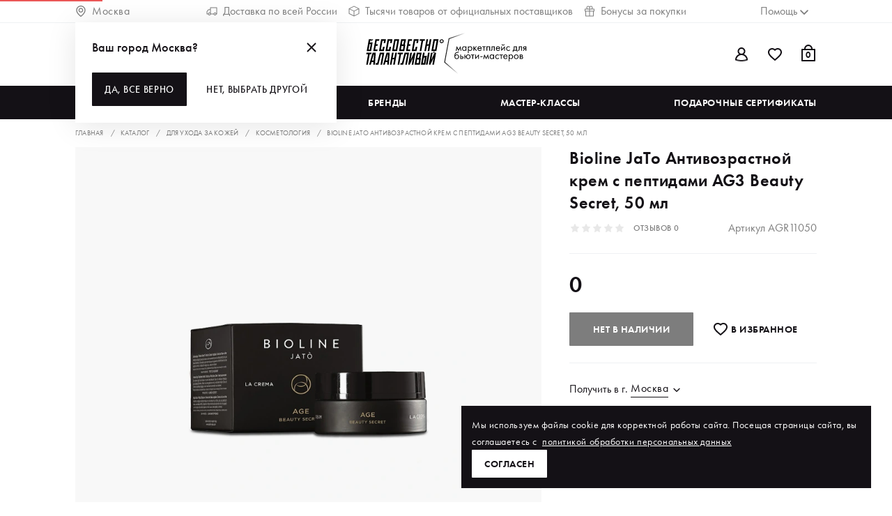

--- FILE ---
content_type: text/html; charset=utf-8
request_url: https://ibt.ru/product/bioline-jato-antivozrastnoy-krem-s-peptidami-ag3-beauty-secret-50-ml-agr11050/
body_size: 40141
content:
<!DOCTYPE html>
<html lang="en">
  <head>
    <title>Bioline JaTo Антивозрастной крем с пептидами AG3 Beauty Secret, 50 мл купить с доставкой</title>
    <meta charset="utf-8" />
    <meta name="mobile-web-app-capable" content="yes" />
    <meta name="apple-mobile-web-app-capable" content="yes" />
    <meta name="apple-mobile-web-app-status-progress-style" content="default" />
    <meta name="viewport" content="width=device-width, initial-scale=1" />
    <meta name="msapplication-TileColor" content="#141116" />
    <meta name="theme-color" content="#141116" />
    <meta data-vue-meta-info name="description" content="Bioline JaTo Антивозрастной крем с пептидами AG3 Beauty Secret, 50 мл купить по доступной цене с доставкой по России" /><meta data-vue-meta-info name="og:title" content="Bioline JaTo Антивозрастной крем с пептидами AG3 Beauty Secret, 50 мл купить с доставкой" /><meta data-vue-meta-info name="og:description" content="Bioline JaTo Антивозрастной крем с пептидами AG3 Beauty Secret, 50 мл купить по доступной цене с доставкой по России" /><meta data-vue-meta-info name="og:type" content="website" /><meta data-vue-meta-info name="og:url" content="https://ibt.ru/product/bioline-jato-antivozrastnoy-krem-s-peptidami-ag3-beauty-secret-50-ml-agr11050/" /><meta data-vue-meta-info name="og:image" content="https://cdna.ibt.ru/files/original/3863348" /><meta data-vue-meta-info name="og:image:url" content="https://cdna.ibt.ru/files/original/3863348" /><meta data-vue-meta-info name="product:availability" content="out of stock" />
    <meta name="yandex-verification" content="1d01b5c7b060600a" />
    <meta property="fb:app_id" content="663553691016097" />
    <link rel="shortcut icon" href="/assets/favicon.ico" />
    <link rel="apple-touch-icon" sizes="120x120" href="/assets/images/icons/logo-120.png" />
    <link rel="apple-touch-icon" sizes="180x180" href="/assets/images/icons/apple-touch-icon.png" />
    <link rel="mask-icon" href="/assets/images/icons/safari-pinned-tab.svg" />
    <link rel="manifest" href="/assets/site.webmanifest" />
    <link rel="preconnect" href="https://tracking.retailrocket.net" />
    <link rel="preconnect" href="https://www.google.ru" />
    <link rel="preconnect" href="https://cdn.retailrocket.ru" />
     <link rel="preload" href="/assets/vendors~app.26659cb8716ca5ec3924.js" as="script"><link rel="preload" href="/assets/app.b5fe6f3ad31ba905643e.css" as="style"><link rel="preload" href="/assets/app.b5fe6f3ad31ba905643e.js" as="script"><link rel="preload" href="/assets/fonts/Futura PT_Book.397a128b11c72bdd9e6f.woff2" as="font" type="font/woff2" crossorigin><link rel="preload" href="/assets/fonts/Futura PT_Medium.50991d33de35c3166d45.woff2" as="font" type="font/woff2" crossorigin><link rel="preload" href="/assets/fonts/Futura PT_Demi.83d4d156f299548d0db7.woff2" as="font" type="font/woff2" crossorigin><link rel="preload" href="/assets/product-view.a3ffdf509e3653c5def4.css" as="style"><link rel="preload" href="/assets/product-view.a3ffdf509e3653c5def4.js" as="script"><link rel="preload" href="/assets/default~about-us-view~catalog-view~certificate-test-view~certificate-view~custom-view~favorites-view~fc21702c.cba79339e102488d95d6.css" as="style"><link rel="preload" href="/assets/default~about-us-view~catalog-view~certificate-test-view~certificate-view~custom-view~favorites-view~fc21702c.cba79339e102488d95d6.js" as="script"><link rel="preload" href="/assets/48.eb1184bff35097769db0.css" as="style"><link rel="preload" href="/assets/48.eb1184bff35097769db0.js" as="script"><link rel="preload" href="/assets/76.f164d833206ebfa23557.css" as="style"><link rel="preload" href="/assets/76.f164d833206ebfa23557.js" as="script"><link rel="preload" href="/assets/default~custom-view~guide-details-view~how-it-works-view~masterclass-view~message-details-view~messa~41ac9b65.69d1850023f68bd015ba.css" as="style"><link rel="preload" href="/assets/default~custom-view~guide-details-view~how-it-works-view~masterclass-view~message-details-view~messa~41ac9b65.69d1850023f68bd015ba.js" as="script"><link rel="preload" href="/assets/default~certificate-view~masterclass-view~product-view.b5c8dd8095beb654e551.css" as="style"><link rel="preload" href="/assets/default~certificate-view~masterclass-view~product-view.b5c8dd8095beb654e551.js" as="script"><link rel="preload" href="/assets/49.6a03425b2721e65de869.css" as="style"><link rel="preload" href="/assets/49.6a03425b2721e65de869.js" as="script"><link rel="prefetch" href="/assets/11.ed1a7df2ed0e58a278d9.js"><link rel="prefetch" href="/assets/12.b3ab2713b2c2aecf7f9a.css"><link rel="prefetch" href="/assets/12.b3ab2713b2c2aecf7f9a.js"><link rel="prefetch" href="/assets/13.4a392d3d2948a962991c.css"><link rel="prefetch" href="/assets/13.4a392d3d2948a962991c.js"><link rel="prefetch" href="/assets/130.0408e2d5c0c65d2c8704.css"><link rel="prefetch" href="/assets/130.0408e2d5c0c65d2c8704.js"><link rel="prefetch" href="/assets/131.544fbd0e85cf2880a6cd.css"><link rel="prefetch" href="/assets/131.544fbd0e85cf2880a6cd.js"><link rel="prefetch" href="/assets/132.270f5a24d8b64888045e.css"><link rel="prefetch" href="/assets/132.270f5a24d8b64888045e.js"><link rel="prefetch" href="/assets/133.5d638bf65196470b7ca2.css"><link rel="prefetch" href="/assets/133.5d638bf65196470b7ca2.js"><link rel="prefetch" href="/assets/134.80d14a3175124e881899.css"><link rel="prefetch" href="/assets/134.80d14a3175124e881899.js"><link rel="prefetch" href="/assets/135.49f54af307ab147ac04d.css"><link rel="prefetch" href="/assets/135.49f54af307ab147ac04d.js"><link rel="prefetch" href="/assets/136.3c66611d5f4f6e564f45.css"><link rel="prefetch" href="/assets/136.3c66611d5f4f6e564f45.js"><link rel="prefetch" href="/assets/137.d92f41a4cb7b03465b74.css"><link rel="prefetch" href="/assets/137.d92f41a4cb7b03465b74.js"><link rel="prefetch" href="/assets/138.c30d7f4410117bdcc78a.css"><link rel="prefetch" href="/assets/138.c30d7f4410117bdcc78a.js"><link rel="prefetch" href="/assets/139.d887580480fdf7e9ce8a.css"><link rel="prefetch" href="/assets/139.d887580480fdf7e9ce8a.js"><link rel="prefetch" href="/assets/140.dedee5065b7cf6339219.css"><link rel="prefetch" href="/assets/140.dedee5065b7cf6339219.js"><link rel="prefetch" href="/assets/141.81341296c6774a083ba1.css"><link rel="prefetch" href="/assets/141.81341296c6774a083ba1.js"><link rel="prefetch" href="/assets/142.735b2952ed339711391e.js"><link rel="prefetch" href="/assets/18.69601e98b98fe6ae3302.css"><link rel="prefetch" href="/assets/18.69601e98b98fe6ae3302.js"><link rel="prefetch" href="/assets/19.c6dd7ea8c53f83f773c0.css"><link rel="prefetch" href="/assets/19.c6dd7ea8c53f83f773c0.js"><link rel="prefetch" href="/assets/30.a6e46434e81cfed27c04.css"><link rel="prefetch" href="/assets/30.a6e46434e81cfed27c04.js"><link rel="prefetch" href="/assets/47.067ff1bd604417f59f62.js"><link rel="prefetch" href="/assets/5.40f55417c6eebcabedcb.js"><link rel="prefetch" href="/assets/50.effd65a719fe411db995.css"><link rel="prefetch" href="/assets/50.effd65a719fe411db995.js"><link rel="prefetch" href="/assets/51.39956104b5c2b0453606.js"><link rel="prefetch" href="/assets/7.8151000990f53c1b7a32.css"><link rel="prefetch" href="/assets/7.8151000990f53c1b7a32.js"><link rel="prefetch" href="/assets/77.bfc06ef53470da3ce8a6.css"><link rel="prefetch" href="/assets/77.bfc06ef53470da3ce8a6.js"><link rel="prefetch" href="/assets/78.96e4dbc4827f11f3016f.css"><link rel="prefetch" href="/assets/78.96e4dbc4827f11f3016f.js"><link rel="prefetch" href="/assets/8.09d7df014808104963d2.js"><link rel="prefetch" href="/assets/about-us-view.3e9ef0ccfb2b1a8ce1ab.css"><link rel="prefetch" href="/assets/about-us-view.3e9ef0ccfb2b1a8ce1ab.js"><link rel="prefetch" href="/assets/account-view.ae11ce3ca5a28deb263e.js"><link rel="prefetch" href="/assets/addresses-view.52a1c557b1f20fa46af3.css"><link rel="prefetch" href="/assets/addresses-view.52a1c557b1f20fa46af3.js"><link rel="prefetch" href="/assets/bonuses-view.b56e2f5c1813159a1bb3.css"><link rel="prefetch" href="/assets/bonuses-view.b56e2f5c1813159a1bb3.js"><link rel="prefetch" href="/assets/cabinet-view.e7ec2ff1d60c074be6a6.css"><link rel="prefetch" href="/assets/cabinet-view.e7ec2ff1d60c074be6a6.js"><link rel="prefetch" href="/assets/cart-view.941b6c30ec385af2d63d.css"><link rel="prefetch" href="/assets/cart-view.941b6c30ec385af2d63d.js"><link rel="prefetch" href="/assets/catalog-view.f1876064a44a4af99332.css"><link rel="prefetch" href="/assets/catalog-view.f1876064a44a4af99332.js"><link rel="prefetch" href="/assets/certificate-test-view.ae534e09cb1bc7a9acbc.css"><link rel="prefetch" href="/assets/certificate-test-view.ae534e09cb1bc7a9acbc.js"><link rel="prefetch" href="/assets/certificate-view.d5068a99eaa8e0f7dbe1.css"><link rel="prefetch" href="/assets/certificate-view.d5068a99eaa8e0f7dbe1.js"><link rel="prefetch" href="/assets/checkout-view.385e441de419f4356fa6.css"><link rel="prefetch" href="/assets/checkout-view.385e441de419f4356fa6.js"><link rel="prefetch" href="/assets/custom-view.60748086b3f15f591f82.css"><link rel="prefetch" href="/assets/custom-view.60748086b3f15f591f82.js"><link rel="prefetch" href="/assets/default~about-us-view~landing-view~masterclasses-view~partners-view~product-groups-view~university-view.9bd4e8f5bf82f1f31709.css"><link rel="prefetch" href="/assets/default~about-us-view~landing-view~masterclasses-view~partners-view~product-groups-view~university-view.9bd4e8f5bf82f1f31709.js"><link rel="prefetch" href="/assets/default~about-us-view~masterclass-view~product-view~university-view.188ac1d193d77a3b1f19.js"><link rel="prefetch" href="/assets/default~about-us-view~partners-view.63fece2eebceccc84185.js"><link rel="prefetch" href="/assets/default~about-us-view~partners-view~seo-view.e8e484934c981f4bd3dc.js"><link rel="prefetch" href="/assets/default~addresses-view~cabinet-view~checkout-view.3a5ac6e70ce0a1e81be5.css"><link rel="prefetch" href="/assets/default~addresses-view~cabinet-view~checkout-view.3a5ac6e70ce0a1e81be5.js"><link rel="prefetch" href="/assets/default~addresses-view~cabinet-view~checkout-view~payment-view~promopage-view~return-view.778ca073c78c087e1686.js"><link rel="prefetch" href="/assets/default~addresses-view~cabinet-view~order-details-view~payment-view~preferences-view~profile-view~pr~8206969b.3c534cb5c72aa2fa29ad.css"><link rel="prefetch" href="/assets/default~addresses-view~cabinet-view~order-details-view~payment-view~preferences-view~profile-view~pr~8206969b.3c534cb5c72aa2fa29ad.js"><link rel="prefetch" href="/assets/default~addresses-view~checkout-view.78e8a6231effc9f1be86.css"><link rel="prefetch" href="/assets/default~addresses-view~checkout-view.78e8a6231effc9f1be86.js"><link rel="prefetch" href="/assets/default~addresses-view~checkout-view~masterclass-view~product-view.1f9489d6ba1943dc713e.js"><link rel="prefetch" href="/assets/default~addresses-view~checkout-view~product-view.5e71fa78c0fa2fac5e37.js"><link rel="prefetch" href="/assets/default~addresses-view~checkout-view~product-view~promocodes-view~seo-view.b65d55cf10bee1277bcc.css"><link rel="prefetch" href="/assets/default~addresses-view~checkout-view~product-view~promocodes-view~seo-view.b65d55cf10bee1277bcc.js"><link rel="prefetch" href="/assets/default~addresses-view~masterclass-view~preferences-view~promocodes-view~promopage-view~ui-kit.a8779b064814eccfa3b8.js"><link rel="prefetch" href="/assets/default~bonuses-view~cabinet-view~checkout-view~info-page-view~masterclass-view~order-details-view~o~86ac890d.d7a9e7ccd57ad327e915.css"><link rel="prefetch" href="/assets/default~bonuses-view~cabinet-view~checkout-view~info-page-view~masterclass-view~order-details-view~o~86ac890d.d7a9e7ccd57ad327e915.js"><link rel="prefetch" href="/assets/default~bonuses-view~catalog-view~certificate-view~favorites-view~masterclass-view~masterclasses-vie~ad8206e6.b25921a4adadb2cf0b08.css"><link rel="prefetch" href="/assets/default~bonuses-view~catalog-view~certificate-view~favorites-view~masterclass-view~masterclasses-vie~ad8206e6.b25921a4adadb2cf0b08.js"><link rel="prefetch" href="/assets/default~bonuses-view~catalog-view~favorites-view~masterclasses-view~orders-view~product-groups-view~~7c66ac81.5cba7e9ed1bccfc1ac62.css"><link rel="prefetch" href="/assets/default~bonuses-view~catalog-view~favorites-view~masterclasses-view~orders-view~product-groups-view~~7c66ac81.5cba7e9ed1bccfc1ac62.js"><link rel="prefetch" href="/assets/default~cabinet-view~certificate-view~checkout-view~ui-kit.523400926c077a6a8f21.css"><link rel="prefetch" href="/assets/default~cabinet-view~certificate-view~checkout-view~ui-kit.523400926c077a6a8f21.js"><link rel="prefetch" href="/assets/default~cabinet-view~checkout-view.f1dc2dab88900c11bc17.css"><link rel="prefetch" href="/assets/default~cabinet-view~checkout-view.f1dc2dab88900c11bc17.js"><link rel="prefetch" href="/assets/default~cabinet-view~checkout-view~lk-certificates-view~masterclass-view~masterclasses-view~messages~cf5df48f.7193d63e3d732bbc9c3b.js"><link rel="prefetch" href="/assets/default~cabinet-view~checkout-view~lk-certificates-view~masterclass-view~referal-view~return-view.242286dce7ae7696a59e.css"><link rel="prefetch" href="/assets/default~cabinet-view~checkout-view~lk-certificates-view~masterclass-view~referal-view~return-view.242286dce7ae7696a59e.js"><link rel="prefetch" href="/assets/default~cabinet-view~masterclass-view~promopage-view~referal-view~seo-view.756a40d71a134639f801.js"><link rel="prefetch" href="/assets/default~cabinet-view~promopage-view~referal-view.5966462a72d2617e61c3.js"><link rel="prefetch" href="/assets/default~cabinet-view~referal-view.e3a78b62d81894a91eb7.css"><link rel="prefetch" href="/assets/default~cabinet-view~referal-view.e3a78b62d81894a91eb7.js"><link rel="prefetch" href="/assets/default~cart-view~checkout-view~thank-you-view.a0e53707aabc0e03bc03.css"><link rel="prefetch" href="/assets/default~cart-view~checkout-view~thank-you-view.a0e53707aabc0e03bc03.js"><link rel="prefetch" href="/assets/default~cart-view~checkout-view~thank-you-view~ui-kit.ed303686e4337dbaa807.js"><link rel="prefetch" href="/assets/default~cart-view~landing-view~not-found-view.0cf605b4d550a858cd21.css"><link rel="prefetch" href="/assets/default~cart-view~landing-view~not-found-view.0cf605b4d550a858cd21.js"><link rel="prefetch" href="/assets/default~cart-view~thank-you-view.0ca835af81fcaa87df3b.css"><link rel="prefetch" href="/assets/default~cart-view~thank-you-view.0ca835af81fcaa87df3b.js"><link rel="prefetch" href="/assets/default~catalog-view~certificate-view~product-view.69a2fe1cdd5ff7538c91.css"><link rel="prefetch" href="/assets/default~catalog-view~certificate-view~product-view.69a2fe1cdd5ff7538c91.js"><link rel="prefetch" href="/assets/default~catalog-view~landing-view.a33cc726985e9483769b.css"><link rel="prefetch" href="/assets/default~catalog-view~landing-view.a33cc726985e9483769b.js"><link rel="prefetch" href="/assets/default~catalog-view~masterclasses-view~product-groups-view.8306d45294b2d7974257.css"><link rel="prefetch" href="/assets/default~catalog-view~masterclasses-view~product-groups-view.8306d45294b2d7974257.js"><link rel="prefetch" href="/assets/default~catalog-view~referrer-view.97d0114d1770165c5f55.css"><link rel="prefetch" href="/assets/default~catalog-view~referrer-view.97d0114d1770165c5f55.js"><link rel="prefetch" href="/assets/default~catalog-view~referrer-view~ui-kit.8523f4c6b3af15063dc0.css"><link rel="prefetch" href="/assets/default~catalog-view~referrer-view~ui-kit.8523f4c6b3af15063dc0.js"><link rel="prefetch" href="/assets/default~certificate-view~checkout-view~masterclass-view~product-view.6fdc8b66020bb41e3af6.js"><link rel="prefetch" href="/assets/default~certificate-view~masterclass-view~message-details-view~messages-view~product-view~promocodes~a9cbd6c4.a22bb349a1e74c3b0a4e.css"><link rel="prefetch" href="/assets/default~certificate-view~masterclass-view~message-details-view~messages-view~product-view~promocodes~a9cbd6c4.a22bb349a1e74c3b0a4e.js"><link rel="prefetch" href="/assets/default~checkout-view~order-details-view.237f70b24a08d17d08cf.css"><link rel="prefetch" href="/assets/default~checkout-view~order-details-view.237f70b24a08d17d08cf.js"><link rel="prefetch" href="/assets/default~checkout-view~order-details-view~orders-view~referal-view.b2d6639cf0fa27a31c63.js"><link rel="prefetch" href="/assets/default~checkout-view~ui-kit.b08547567128830b9b9f.js"><link rel="prefetch" href="/assets/default~custom-view~orders-view~profile-view.f444b61d29c7320f4e4c.js"><link rel="prefetch" href="/assets/default~info-page-view~ui-kit.6639fdf649480105e560.css"><link rel="prefetch" href="/assets/default~info-page-view~ui-kit.6639fdf649480105e560.js"><link rel="prefetch" href="/assets/default~landing-view~product-groups-view.71f9ca5f303ccb56a887.css"><link rel="prefetch" href="/assets/default~landing-view~product-groups-view.71f9ca5f303ccb56a887.js"><link rel="prefetch" href="/assets/default~masterclass-view~masterclasses-view.8daa7691c9b82cd7b6b7.css"><link rel="prefetch" href="/assets/default~masterclass-view~masterclasses-view.8daa7691c9b82cd7b6b7.js"><link rel="prefetch" href="/assets/default~masterclass-view~ui-kit.8b20be206ba76e1cf30f.js"><link rel="prefetch" href="/assets/default~masterclasses-view~messages-view~product-groups-view~promocodes-view.a67603d5fa2cef6a0d4a.css"><link rel="prefetch" href="/assets/default~masterclasses-view~messages-view~product-groups-view~promocodes-view.a67603d5fa2cef6a0d4a.js"><link rel="prefetch" href="/assets/default~masterclasses-view~university-view.fd9c862fa7aee7b99961.css"><link rel="prefetch" href="/assets/default~masterclasses-view~university-view.fd9c862fa7aee7b99961.js"><link rel="prefetch" href="/assets/default~message-details-view~messages-view.dc36f9cb8f132e345706.css"><link rel="prefetch" href="/assets/default~message-details-view~messages-view.dc36f9cb8f132e345706.js"><link rel="prefetch" href="/assets/default~messages-view~promocodes-view~referal-view.87c92437f08be56c92c0.css"><link rel="prefetch" href="/assets/default~messages-view~promocodes-view~referal-view.87c92437f08be56c92c0.js"><link rel="prefetch" href="/assets/default~order-details-view~orders-view~referal-view.b80b40bdc8b8c8036f2b.js"><link rel="prefetch" href="/assets/default~order-details-view~product-view.901182fa9585fb6a1b5c.css"><link rel="prefetch" href="/assets/default~order-details-view~product-view.901182fa9585fb6a1b5c.js"><link rel="prefetch" href="/assets/default~orders-view~referal-view.3bb619e10c1a330e63be.css"><link rel="prefetch" href="/assets/default~orders-view~referal-view.3bb619e10c1a330e63be.js"><link rel="prefetch" href="/assets/default~product-view~referal-view~ui-kit.212acfe504ad67deb9b1.js"><link rel="prefetch" href="/assets/default~product-view~return-view.c971c6051c30d7e205d8.js"><link rel="prefetch" href="/assets/default~product-view~seo-view.6a48298771cff942938e.css"><link rel="prefetch" href="/assets/default~product-view~seo-view.6a48298771cff942938e.js"><link rel="prefetch" href="/assets/default~product-view~ui-kit.e3d4d4b9861188b653ee.js"><link rel="prefetch" href="/assets/default~profile-view~referrer-view.8a16dfc8f6a40dbb9041.css"><link rel="prefetch" href="/assets/default~profile-view~referrer-view.8a16dfc8f6a40dbb9041.js"><link rel="prefetch" href="/assets/default~promocodes-view~promopage-view~seo-view.206b7dbe65e5fea99b04.js"><link rel="prefetch" href="/assets/documents-view.61d9d53ec33964e01bcf.css"><link rel="prefetch" href="/assets/documents-view.61d9d53ec33964e01bcf.js"><link rel="prefetch" href="/assets/favorites-view.dd952aca8f5b0791b61f.css"><link rel="prefetch" href="/assets/favorites-view.dd952aca8f5b0791b61f.js"><link rel="prefetch" href="/assets/guide-details-view.3a0c813cb28e6f4a5fd3.css"><link rel="prefetch" href="/assets/guide-details-view.3a0c813cb28e6f4a5fd3.js"><link rel="prefetch" href="/assets/guides-view.ccb5887f3484e13387e5.css"><link rel="prefetch" href="/assets/guides-view.ccb5887f3484e13387e5.js"><link rel="prefetch" href="/assets/how-it-works-view.dac8f29b9ec977d07fd8.css"><link rel="prefetch" href="/assets/how-it-works-view.dac8f29b9ec977d07fd8.js"><link rel="prefetch" href="/assets/info-page-view.eb589220ac407c6ca70d.css"><link rel="prefetch" href="/assets/info-page-view.eb589220ac407c6ca70d.js"><link rel="prefetch" href="/assets/landing-view.ecd088b0c92319b9f24f.css"><link rel="prefetch" href="/assets/landing-view.ecd088b0c92319b9f24f.js"><link rel="prefetch" href="/assets/lk-certificates-view.b209d867f20c502b143d.css"><link rel="prefetch" href="/assets/lk-certificates-view.b209d867f20c502b143d.js"><link rel="prefetch" href="/assets/masterclass-view.1be23125c4d7642a4539.css"><link rel="prefetch" href="/assets/masterclass-view.1be23125c4d7642a4539.js"><link rel="prefetch" href="/assets/masterclasses-view.45305622b88ac98025ce.css"><link rel="prefetch" href="/assets/masterclasses-view.45305622b88ac98025ce.js"><link rel="prefetch" href="/assets/message-details-view.bd3e52c160f74bc4f232.css"><link rel="prefetch" href="/assets/message-details-view.bd3e52c160f74bc4f232.js"><link rel="prefetch" href="/assets/messages-view.29676f23537864b51563.css"><link rel="prefetch" href="/assets/messages-view.29676f23537864b51563.js"><link rel="prefetch" href="/assets/not-found-view.f0902bb5255a996822ae.css"><link rel="prefetch" href="/assets/not-found-view.f0902bb5255a996822ae.js"><link rel="prefetch" href="/assets/order-details-view.3a5358929fcf0c6f3cd4.css"><link rel="prefetch" href="/assets/order-details-view.3a5358929fcf0c6f3cd4.js"><link rel="prefetch" href="/assets/orders-view.457d93f9d0af63121aeb.css"><link rel="prefetch" href="/assets/orders-view.457d93f9d0af63121aeb.js"><link rel="prefetch" href="/assets/partners-view.eb2e9966f6f0243c5e81.css"><link rel="prefetch" href="/assets/partners-view.eb2e9966f6f0243c5e81.js"><link rel="prefetch" href="/assets/payment-view.4aa6d8ed74836e26334f.css"><link rel="prefetch" href="/assets/payment-view.4aa6d8ed74836e26334f.js"><link rel="prefetch" href="/assets/preferences-view.6c26ec592855468e384c.css"><link rel="prefetch" href="/assets/preferences-view.6c26ec592855468e384c.js"><link rel="prefetch" href="/assets/product-groups-view.b2cf29f447640d757300.css"><link rel="prefetch" href="/assets/product-groups-view.b2cf29f447640d757300.js"><link rel="prefetch" href="/assets/profile-view.bf9a780414600b6cb6d1.css"><link rel="prefetch" href="/assets/profile-view.bf9a780414600b6cb6d1.js"><link rel="prefetch" href="/assets/promocodes-view.c811edefe47cbf2a5a50.css"><link rel="prefetch" href="/assets/promocodes-view.c811edefe47cbf2a5a50.js"><link rel="prefetch" href="/assets/promopage-view.5ec0140b1ea65beb44b2.css"><link rel="prefetch" href="/assets/promopage-view.5ec0140b1ea65beb44b2.js"><link rel="prefetch" href="/assets/qna-view.1035a16c74d25819f322.css"><link rel="prefetch" href="/assets/qna-view.1035a16c74d25819f322.js"><link rel="prefetch" href="/assets/referal-order-details-view.5eab9f97567813728442.css"><link rel="prefetch" href="/assets/referal-order-details-view.5eab9f97567813728442.js"><link rel="prefetch" href="/assets/referal-view.b087bf5f7e9f941b3834.css"><link rel="prefetch" href="/assets/referal-view.b087bf5f7e9f941b3834.js"><link rel="prefetch" href="/assets/referral-chart.5e0830b932ac13a72234.css"><link rel="prefetch" href="/assets/referral-chart.5e0830b932ac13a72234.js"><link rel="prefetch" href="/assets/referrer-view.13784b12b87ad2c97796.css"><link rel="prefetch" href="/assets/referrer-view.13784b12b87ad2c97796.js"><link rel="prefetch" href="/assets/register-confirmation-view.e7d8437b41cae73da4e2.css"><link rel="prefetch" href="/assets/register-confirmation-view.e7d8437b41cae73da4e2.js"><link rel="prefetch" href="/assets/return-view.623612bbd9c3401d8895.css"><link rel="prefetch" href="/assets/return-view.623612bbd9c3401d8895.js"><link rel="prefetch" href="/assets/seo-view.04e5c0d2f439b2af734e.css"><link rel="prefetch" href="/assets/seo-view.04e5c0d2f439b2af734e.js"><link rel="prefetch" href="/assets/subscribes-view.a5a89784e7e36e094e42.css"><link rel="prefetch" href="/assets/subscribes-view.a5a89784e7e36e094e42.js"><link rel="prefetch" href="/assets/thank-you-view.10f966ab90dc4fddbd22.css"><link rel="prefetch" href="/assets/thank-you-view.10f966ab90dc4fddbd22.js"><link rel="prefetch" href="/assets/ui-kit.ddf54780a5d0dd41b85a.css"><link rel="prefetch" href="/assets/ui-kit.ddf54780a5d0dd41b85a.js"><link rel="prefetch" href="/assets/university-view.64fab862237ec3777027.css"><link rel="prefetch" href="/assets/university-view.64fab862237ec3777027.js"><link rel="prefetch" href="/assets/vendors~addresses-view~checkout-view.f91f13ac834127b2a0a4.js"><link rel="prefetch" href="/assets/vendors~cabinet-view~certificate-view~checkout-view~ui-kit.19b79a57c46a43d1f970.js"><link rel="prefetch" href="/assets/vendors~cabinet-view~referal-view.cabdcde8a220bbaa3c83.js"><link rel="prefetch" href="/assets/vendors~catalog-view~referrer-view~ui-kit.31184894267f82347363.js"><link rel="prefetch" href="/assets/vendors~checkout-view.566dd2605d693126c909.js"><link rel="prefetch" href="/assets/vendors~message-details-view~messages-view.e713f39f3c6cf4057010.js"><link rel="prefetch" href="/assets/vendors~referral-chart.1344474af9e3a201ecc3.js"><link rel="prefetch" href="/assets/vendors~ui-kit.1cf49ca4c27571364de1.js"> <style data-vue-ssr-id="478dc23d:0 ed0c455e:0 d488b436:0 712b7385:0 7bf8fc11:0 32d9301a:0 b188c300:0 bc4e03d2:0 554541b4:0">.fake-vue-body{display:flex;flex-direction:column;background:#fff;min-height:100vh}.fake-vue-body--hidden-header{padding-top:0!important}
.header-top{overflow:hidden;background-color:#fff;border-bottom:1px solid #eff1f3;color:#7d7d7d;fill:#7d7d7d;font-size:1rem;line-height:1.5rem;font-weight:400;text-transform:none;transition:height .2s ease-in}@media (max-width:1023px){.header-top{display:none}}.header-top--search{display:none}.header-top__city,.header-top__help{font-size:inherit;line-height:inherit;font-weight:inherit;text-transform:inherit}.header-top__city,.header-top__container,.header-top__help,.header-top__middle,.header-top__middle-item{display:flex;align-items:center;text-align:left}.header-top__city .icon,.header-top__container .icon,.header-top__help .icon,.header-top__middle-item .icon,.header-top__middle .icon{flex:none;margin-right:8px}.header-top__city{flex:1;padding-right:56px}@media (max-width:1599px){.header-top__city{padding-right:16px}}.header-top__city-name{width:100%}.header-top__help{display:flex;justify-content:flex-end;flex:1;padding-left:56px}@media (max-width:1599px){.header-top__help{padding-left:16px}}.header-top__help.open .help-panel__icon-arrow{transform:rotate(180deg)}.header-top__help .trigger{display:flex!important;align-items:center}.header-top__container{padding-top:4px!important;padding-bottom:4px!important;justify-content:space-between}.header-top__middle-item{white-space:nowrap;border-bottom:none}.header-top__middle-item+.header-top__middle-item{margin-left:72px}@media (max-width:1599px){.header-top__middle-item+.header-top__middle-item{margin-left:16px}}.header-top__panel{position:absolute;right:250px;bottom:-8px}
.header-user-panel{display:flex;position:relative;justify-content:flex-end}.header-user-panel .icon{display:block;position:relative}.header-user-panel__account{position:relative}.header-user-panel__account .trigger{display:flex!important;align-items:center}@media (max-width:767px){.header-user-panel__account{display:none!important}}.header-user-panel__cart-btn{position:relative;top:-2px}.header-user-panel__item{position:relative;margin-left:24px;border-bottom:none}.header-user-panel__item-cart-controls{cursor:pointer}@media (max-width:1279px){.header-user-panel__item{margin-left:16px}}.header-user-panel__item:first-child{margin-left:0}.header-user-panel__item:first-child,.header-user-panel__item:last-child{display:flex;align-items:center}@media (max-width:767px){.header-user-panel__item--item-wishlist{display:none}}.header-user-panel__item-sum{white-space:nowrap;line-height:1.375rem;padding-top:2px}.header-user-panel__item-count{position:absolute;display:flex;align-items:center;justify-content:center;right:0;top:60%;transform:translateY(-50%);width:24px;font-size:.8125rem;line-height:.9375rem;color:inherit}.header-user-panel__item-count-small{font-size:.5125rem}.header-user-panel__item-cart .trigger{display:flex!important;align-items:center}.header-user-panel__item--wishlist{color:#fff}@media (max-width:767px){.header-user-panel__item--wishlist{display:none}}.header-user-panel__item--wishlist .header-user-panel__item-count{top:47%;font-weight:500;font-size:.625rem;line-height:1rem}
.header-logo-panel{text-align:center;width:100%}.header-logo-panel__link{display:flex;border-bottom:none}.header-logo-panel__text{font-size:.625rem;line-height:.875rem;font-style:italic;letter-spacing:.04em;text-transform:uppercase;color:#7d7d7d}
.search-filter{display:flex;align-items:center;transition:width .2s cubic-bezier(.3,.76,.36,.93)}.search-filter__label{display:flex;cursor:pointer;flex:none}.search-filter input[type=text]{font-family:Futura PT,arial,sans-serif;margin-left:8px;font-size:1rem;line-height:1.5rem;border:0;padding:8px}.search-filter input[type=text]::-webkit-input-placeholder{font-weight:700;text-transform:uppercase;color:#141116;opacity:1;letter-spacing:.02em}.search-filter input[type=text]:-ms-input-placeholder{font-weight:700;text-transform:uppercase;color:#141116;opacity:1;letter-spacing:.02em}.search-filter input[type=text]::-ms-input-placeholder{font-weight:700;text-transform:uppercase;color:#141116;opacity:1;letter-spacing:.02em}.search-filter input[type=text]::placeholder{font-weight:700;text-transform:uppercase;color:#141116;opacity:1;letter-spacing:.02em}.search-filter input[type=text]:focus{outline:none}.search-filter--active input[type=text]{width:100%}.search-filter--active input[type=text]::-webkit-input-placeholder{font-weight:400;opacity:.6}.search-filter--active input[type=text]:-ms-input-placeholder{font-weight:400;opacity:.6}.search-filter--active input[type=text]::-ms-input-placeholder{font-weight:400;opacity:.6}.search-filter--active input[type=text]::placeholder{font-weight:400;opacity:.6}.search-filter__clear{display:none;height:24px;margin-left:12px}.search-filter--active .search-filter__clear{display:block}
.v-burger{position:relative;height:24px;width:24px}.v-burger__line{display:none;position:absolute;top:50%;left:0;background-color:#fff;width:100%;height:2px;border-radius:1px;margin-top:0;transition:.2s ease-in-out .2s;pointer-events:none}.v-burger.is-open .v-burger__line{background-color:transparent;transition-delay:0s}.v-burger:after,.v-burger:before{content:"";display:block;position:absolute;top:50%;left:50%;transform:translate(-50%,-50%);background-color:#fff;width:18px;height:2px;border-radius:1px;transition:margin .2s ease-in-out .2s,transform .2s ease-in-out 0s;pointer-events:none}.v-burger:before{margin-top:-3px}.v-burger:after{margin-top:3px}.v-burger.is-open:after,.v-burger.is-open:before{margin-top:0;transition-delay:0s,.25s;background-color:#fff}.v-burger.is-open:before{transform:translate(-50%,-50%) rotate(45deg)}.v-burger.is-open:after{transform:translate(-50%,-50%) rotate(-45deg)}.v-burger__btn-text{display:none}@media (min-width:768px) and (max-width:1023px){.v-burger__btn-text{display:inline-block;margin-left:32px;text-transform:uppercase;letter-spacing:.04em;font-weight:700}}
.header-navigation-panel{display:flex}.header-navigation-panel .link{font-size:.875rem;line-height:1.5rem;font-weight:700;letter-spacing:.04em;text-transform:uppercase}.header-navigation-panel__burger{height:24px;width:24px}.header-navigation-panel__item{display:flex;margin-left:16px}.header-navigation-panel__item+.header-navigation-panel__item{margin-left:auto}@media (max-width:1023px){.header-navigation-panel__item{display:none}}.header-navigation-panel__item .link{margin-left:16px}@media (max-width:767px){.header-navigation-panel__item .link{display:none}}.header-navigation-panel .scroll-size{font-size:.75rem}
.header-bottom{background-color:#fff}.header-bottom__container{display:flex;justify-content:space-between;align-items:center}.header-bottom--scroll .header-bottom__bottom{padding:9px 0}@media (max-width:767px){.header-bottom--scroll .header-bottom__bottom{padding:9px 0}}.header-bottom--scroll .header-bottom__bottom-nav{margin-right:auto}@media (max-width:767px){.header-bottom--scroll .header-bottom__bottom-nav{margin-right:0}}.header-bottom--scroll .header-bottom__bottom-user .header-user-panel__item--wishlist{fill:#fff;color:#141116}.header-bottom--scroll .header-bottom__bottom-user .header-user-panel__item--wishlist .header-user-panel__item-count{font-weight:700}.header-bottom__bottom{padding:12px 0;background-color:#141116;color:#fff;fill:#fff}@media (max-width:1023px){.header-bottom__bottom{padding-top:0;padding-bottom:0}}@media (max-width:767px){.header-bottom__bottom{padding-top:9px;padding-bottom:3px}}.header-bottom__bottom-logo{display:flex;align-items:stretch;border-bottom:none}@media (max-width:1023px){.header-bottom__bottom-logo{display:none}}.header-bottom__bottom-logo:after{content:"";display:block;margin:0 20px;border-left:1px solid #fff;opacity:.3}.header-bottom__bottom-logo-middle{display:none}@media (max-width:1023px){.header-bottom__bottom-logo-middle{display:flex;align-items:stretch;border-bottom:none}}@media (max-width:1023px) and (min-width:768px){.header-bottom__bottom-logo-middle{margin-top:-4px}}.header-bottom__bottom-nav{width:100%}@media (max-width:1023px){.header-bottom__bottom-nav{width:auto;flex:1;margin-right:0}}.header-bottom__bottom-search{margin-left:24px}.header-bottom__bottom-search .search-filter__input{display:none}.header-bottom__bottom-user .header-user-panel__item:first-child{margin-left:24px}@media (max-width:1279px){.header-bottom__bottom-user .header-user-panel__item:first-child{margin-left:16px}}@media (max-width:1279px){.header-bottom__bottom-user .header-user-panel__item-sum{display:none}}.header-bottom__bottom-menu{display:flex;flex:1;justify-content:flex-end}.header-bottom__mask{position:absolute;z-index:900;border-top:1px solid #eff1f3;background-color:rgba(0,0,0,.8);height:calc(100vh - 120px);width:100%;overflow:auto}@media (max-width:1023px){.header-bottom__mask{height:100vh;border-top:none}}@media (min-width:1024px){.header-bottom--scroll .header-bottom__mask{height:100vh}}.header-bottom__search .search-panel__container{padding-top:0}.header-bottom--scroll button.header-navigation-panel__item{margin-left:5px}.header-bottom__logo-new-year{position:relative}.header-bottom__logo-decor{position:absolute}.header-bottom__logo-decor--left{left:-48px;top:21%}.temporary-color{background-color:#fb6fe4!important}
</style><link rel="stylesheet" href="/assets/app.b5fe6f3ad31ba905643e.css"><link rel="stylesheet" href="/assets/49.6a03425b2721e65de869.css"><link rel="stylesheet" href="/assets/default~certificate-view~masterclass-view~product-view.b5c8dd8095beb654e551.css"><link rel="stylesheet" href="/assets/default~custom-view~guide-details-view~how-it-works-view~masterclass-view~message-details-view~messa~41ac9b65.69d1850023f68bd015ba.css"><link rel="stylesheet" href="/assets/76.f164d833206ebfa23557.css"><link rel="stylesheet" href="/assets/48.eb1184bff35097769db0.css"><link rel="stylesheet" href="/assets/default~about-us-view~catalog-view~certificate-test-view~certificate-view~custom-view~favorites-view~fc21702c.cba79339e102488d95d6.css"><link rel="stylesheet" href="/assets/product-view.a3ffdf509e3653c5def4.css">

    <script>
      (function (h, o, t, j, a, r) {
        h.hj =
          h.hj ||
          function () {
            (h.hj.q = h.hj.q || []).push(arguments);
          };
        h._hjSettings = { hjid: 3883011, hjsv: 6 };
        a = o.getElementsByTagName('head')[0];
        r = o.createElement('script');
        r.async = 1;
        r.src = t + h._hjSettings.hjid + j + h._hjSettings.hjsv;
        a.appendChild(r);
      })(window, document, 'https://static.hotjar.com/c/hotjar-', '.js?sv=');
    </script>

    <!-- Google Tag Manager -->
    <script>
      (function (w, d, s, l, i) {
        w[l] = w[l] || [];
        w[l].push({ 'gtm.start': new Date().getTime(), event: 'gtm.js' });
        let f = d.getElementsByTagName(s)[0],
          j = d.createElement(s),
          dl = l != 'dataLayer' ? '&l=' + l : '';
        j.async = true;
        j.src = 'https://www.googletagmanager.com/gtm.js?id=' + i + dl;
        f.parentNode.insertBefore(j, f);
      })(window, document, 'script', 'dataLayer', 'GTM-WQJNN4L');
    </script>
    <!-- End Google Tag Manager -->

    <script>
      var rrPartnerId = '5eaaa38e97a5251ce0bd43ba';
      var rrApi = {};
      var rrApiOnReady = rrApiOnReady || [];
      rrApi.addToBasket = rrApi.order = rrApi.categoryView = rrApi.view = rrApi.recomMouseDown = rrApi.recomAddToCart = function () {};
    </script>
  </head>

  <body>
    <div id="app" data-server-rendered="true" class="fake-vue-body"><header class="v-header header"><div class="header-top v-header__top"><div class="container header-top__container"><button title="Выбрать город" class="header-top__city"><svg width="16" height="16" class="icon"><use xlink:href="#icon-pin"></use></svg> <div class="header-top__city-name" style="overflow:hidden;"><span style="box-shadow:transparent 0 0;"><span>Выберите город</span></span></div></button> <div class="header-top__middle"><a href="/delivery-and-payment/" class="header-top__middle-item"><svg width="16" height="16" class="icon"><use xlink:href="#icon-delivery"></use></svg>Доставка по всей России
            </a><a href="/catalog/" class="header-top__middle-item"><svg width="16" height="16" class="icon"><use xlink:href="#icon-box"></use></svg>Тысячи товаров от официальных поставщиков
            </a><a href="/bonuses/" class="header-top__middle-item"><svg width="16" height="16" class="icon"><use xlink:href="#icon-gift"></use></svg>Бонусы за покупки
            </a></div> <div class="v-popover header-top__help"><div aria-describedby="popover_3d3imqf1uh" class="trigger" style="display:inline-block;"><div class="help-panel__slot">
            Помощь<svg width="20" height="20" class="icon help-panel__icon-arrow"><use xlink:href="#icon-arrow-down"></use></svg></div></div> <div id="popover_3d3imqf1uh" aria-hidden="true" tabindex="0" class="tooltip popover tooltip--white help-panel tooltip--unmounted" style="visibility:hidden;"><div class="general-popup-panel"><div class="tooltip-inner popover-inner" style="position:relative;"><div><div class="general-popup-panel__header"><div class="help-panel__top"><div class="text-grey">Ежедневно с 9:00 до 21:00</div> <div class="text-bold help-panel__phone"><a href="tel: +7 495 139 64 28" class="help-panel__phone-link">+7 495 139 64 28</a></div></div> <div class="help-panel__controls"><svg width="25" height="25" class="icon help-panel__close-btn"><use xlink:href="#icon-cross"></use></svg></div></div> <div class="general-popup-panel__body"><div class="text-grey help-panel__info">Всегда отвечаем на ваши сообщения</div> <div class="help-panel__socials"><a href="tg://resolve?domain=Bessovestnyj_bot" title="Связаться с нами в Telegram" target="_blank" rel="nofollow noreferrer noopener" class="link help-panel__socials-icon"><svg width="40" height="40" class="icon"><use xlink:href="#icon-telegram"></use></svg></a><a href="viber://pa/?chatURI=ibtru" title="Связаться с нами в Viber" target="_blank" rel="nofollow noreferrer noopener" class="link help-panel__socials-icon"><svg width="40" height="40" class="icon"><use xlink:href="#icon-viber"></use></svg></a><a href="https://vk.me/bessovestnotalantlivy" title="Связаться с нами в VK" target="_blank" rel="nofollow noreferrer noopener" class="link help-panel__socials-icon"><svg width="40" height="40" class="icon"><use xlink:href="#icon-vkontakte"></use></svg></a><a href="https://ok.ru/group/62240588693625/messages" title="Связаться с нами в OK" target="_blank" rel="nofollow noreferrer noopener" class="link help-panel__socials-icon"><svg width="40" height="40" class="icon"><use xlink:href="#icon-ok-rounded"></use></svg></a></div> <div><a href="mailto:support@ibt.ru" class="help-panel__link email-link">
                support@ibt.ru
            </a></div></div> <div class="general-popup-panel__bottom"><div class="help-panel__links"><a href="/delivery-and-payment/" class="link help-panel__link">
                Доставка и оплата
            </a><a href="/purchase-returns/" class="link help-panel__link">
                Возврат товара
            </a></div></div></div> <div tabindex="-1" class="resize-observer" data-v-b329ee4c></div></div> <div class="tooltip-arrow popover-arrow"></div></div></div></div></div></div> <div class="header-middle v-header__middle"><div class="container header-bottom__container header-middle__container"><div class="search-filter header-middle__search"><label for="upper-filter" class="search-filter__label"><svg width="24" height="24" class="icon"><use xlink:href="#icon-search-middle"></use></svg></label> <input type="text" id="upper-filter" placeholder="Искать..." maxlength="150" enterkeyhint="search" value="" class="search-filter__input"> <button class="search-filter__clear"><svg width="25" height="25" class="icon help-panel__close-btn"><use xlink:href="#icon-cross"></use></svg></button></div> <div class="header-logo-panel"><a href="/" class="header-logo-panel__link router-link-active"><svg height="70" class="icon" style="width:100%;"><use xlink:href="#icon-logo-new-year-black"></use></svg></a> <div class="header-logo-panel__text"></div></div> <div class="header-user-panel header-middle__user"><div class="header-user-panel__item header-user-panel__account"><div class="v-popover"><div aria-describedby="popover_cq8o7jusw7" class="trigger" style="display:inline-block;"><button><svg width="24" height="24" class="icon"><use xlink:href="#icon-account-middle"></use></svg></button></div> <div id="popover_cq8o7jusw7" aria-hidden="true" tabindex="0" class="tooltip popover tooltip--white profile-navigation-panel tooltip--unmounted" style="visibility:hidden;"><div class="general-popup-panel"><div class="tooltip-inner popover-inner" style="position:relative;"><div><div class="general-popup-panel__header"><span></span></div> <div class="general-popup-panel__body"><div class="navigation-panel profile-navigation-panel__navigation"><div class="navigation-panel__group"><!----> <ul class="navigation-panel__group-list"><li class="navigation-panel__group-item"><a href="/profile/" class="link navigation-panel__group-link">
          Личные данные
        </a></li><li class="navigation-panel__group-item"><a href="/profile/messages/" class="link navigation-panel__group-link">
          Сообщения
        </a></li><li class="navigation-panel__group-item"><a href="/profile/addresses/" class="link navigation-panel__group-link">
          Адреса доставки
        </a></li><li class="navigation-panel__group-item"><a href="/profile/orders/" class="link navigation-panel__group-link">
          Мои Заказы
        </a></li></ul></div> <div class="navigation-panel__group"><ul class="navigation-panel__group-list"><li class="navigation-panel__group-item"><button type="button" class="link navigation-panel__group-link">Выйти</button></li></ul></div></div></div> <!----></div> <div tabindex="-1" class="resize-observer" data-v-b329ee4c></div></div> <div class="tooltip-arrow popover-arrow"></div></div></div></div></div> <a href="/favorites/" class="header-user-panel__item header-user-panel__item--wishlist"><svg width="24" height="24" class="icon"><use xlink:href="#icon-wishlist-middle"></use></svg> <!----></a> <div class="header-user-panel__item header-user-panel__item-cart-controls"><div class="v-popover header-user-panel__item-cart"><div aria-describedby="popover_nvtespnlyo" class="trigger" style="display:inline-block;"><!----> <button class="header-user-panel__cart-btn"><svg width="24" height="24" class="icon"><use xlink:href="#icon-cart-middle"></use></svg> <span class="text-bold header-user-panel__item-count">0</span></button></div> <div id="popover_nvtespnlyo" aria-hidden="true" tabindex="0" class="tooltip popover tooltip--white cart-header-panel tooltip--unmounted" style="visibility:hidden;"><div class="general-popup-panel"><div class="tooltip-inner popover-inner" style="position:relative;"><div><div class="general-popup-panel__header"><h4 class="general-popup-panel__header-hl">Мой заказ</h4> <!----></div> <div class="general-popup-panel__body"><div class="v-scroll cart-header-panel__scroll __vuescroll" style="height:100%;width:100%;padding:0;position:relative;overflow:hidden;"><div data-id="container" class="__panel __hidebar" style="position:relative;box-sizing:border-box;height:100%;overflow-y:hidden;overflow-x:hidden;transform-origin:;transform:;"><div data-id="container" class="__view" style="position:relative;box-sizing:border-box;min-width:100%;min-height:100%;"><ul class="cart-header-panel__list"></ul></div></div></div></div> <div class="general-popup-panel__bottom"><a href="/cart/" class="btn--outline cart-header-panel__controls-btn btn"><div class="btn__slot">Оформить заказ</div> <!----></a> <div class="cart-header-panel__total">Ваша корзина пуста</div></div></div> <div tabindex="-1" class="resize-observer" data-v-b329ee4c></div></div> <div class="tooltip-arrow popover-arrow"></div></div></div></div></div></div></div></div> <!----> <div class="header-bottom v-header__bottom" style="top:0px;"><div class="header-bottom__bottom" style="display:;"><div class="container header-bottom__container"><!----> <nav class="header-navigation-panel header-bottom__bottom-nav"><button class="v-burger header-navigation-panel__burger"><div class="v-burger__line"></div> <span class="v-burger__btn-text">Меню</span></button> <a href="/catalog/" class="link header-navigation-panel__item"><span>Каталог</span></a><a href="/promo/" class="link header-navigation-panel__item">
            Акции
        </a><a href="/brands/" class="link header-navigation-panel__item">
            Бренды
        </a><a href="/masterclasses/" class="link header-navigation-panel__item">
            Мастер-классы
        </a><a href="/giftcard/" class="link header-navigation-panel__item">
            Подарочные сертификаты
        </a></nav> <!----> <!----> <!----></div></div> <!----></div> <!----> <!----></header> <main class="content"><section class="section product-view view"><ol itemscope="itemscope" itemtype="https://schema.org/BreadcrumbList" class="breadcrumbs container product-view__breadcrumbs"><li itemprop="itemListElement" itemscope="itemscope" itemtype="https://schema.org/ListItem" class="breadcrumb-item"><a href="/" itemprop="item" class="breadcrumb-item__link router-link-active"><span itemprop="name"><span>Главная</span></span> <meta itemprop="position" content="0"></a></li><li itemprop="itemListElement" itemscope="itemscope" itemtype="https://schema.org/ListItem" class="breadcrumb-item"><a href="/catalog/" itemprop="item" class="breadcrumb-item__link"><span itemprop="name">Каталог</span> <meta itemprop="position" content="1"></a></li><li itemprop="itemListElement" itemscope="itemscope" itemtype="https://schema.org/ListItem" class="breadcrumb-item"><a href="/catalog/dlya-uhoda-za-kozhey/" itemprop="item" class="breadcrumb-item__link"><span itemprop="name">Для ухода за кожей</span> <meta itemprop="position" content="2"></a></li><li itemprop="itemListElement" itemscope="itemscope" itemtype="https://schema.org/ListItem" class="breadcrumb-item"><a href="/catalog/kosmetologiya/" itemprop="item" class="breadcrumb-item__link"><span itemprop="name">Косметология</span> <meta itemprop="position" content="3"></a></li><li itemprop="itemListElement" itemscope="itemscope" itemtype="https://schema.org/ListItem" class="breadcrumb-item"><span itemprop="item" class="breadcrumb-item__link router-link-active router-link-exact-active"><span itemprop="name">Bioline JaTo Антивозрастной крем с пептидами AG3 Beauty Secret, 50 мл</span> <meta itemprop="position" content="4"></span></li></ol> <section class="section"><div itemscope="itemscope" itemtype="https://schema.org/Product" class="container product-view__header"><!----> <div class="v-sticky product-view__header-sticky"><div class="v-sticky__container"><div class="product-view__header-container"><div class="product-view__header-gallery"><!----> <div class="product-view__header-gallery-item"><!----> <picture class="v-picture"><source data-srcset="https://cdna.ibt.ru/files/compressed/3863348/600/600/webp, https://cdna.ibt.ru/files/compressed/3863348/1200/1200/webp 2x" type="image/webp" media="(min-width: 480px)"> <source data-srcset="https://cdna.ibt.ru/files/compressed/3863348/600/600/orig, https://cdna.ibt.ru/files/compressed/3863348/1200/1200/orig 2x" media="(min-width: 480px)"> <source data-srcset="https://cdna.ibt.ru/files/compressed/3863348/400/400/webp, https://cdna.ibt.ru/files/compressed/3863348/800/800/webp 2x" type="image/webp" media="(max-width: 479px)"> <source data-srcset="https://cdna.ibt.ru/files/compressed/3863348/400/400/orig, https://cdna.ibt.ru/files/compressed/3863348/800/800/orig 2x" media="(max-width: 479px)"> <img src="[data-uri]" itemprop="https://cdna.ibt.ru/files/compressed/3863348/600/600/orig" data-src="https://cdna.ibt.ru/files/compressed/3863348/600/600/orig" alt="Bioline JaTo Антивозрастной крем с пептидами AG3 Beauty Secret, 50 мл купить - 0" title="Bioline JaTo Антивозрастной крем с пептидами AG3 Beauty Secret, 50 мл" class="v-picture__img lazyload"></picture></div>  </div> <div class="product-view__header-tags"></div></div></div> </div> <div class="product-view__header-detail"><div class="product-detail-panel product-view__header-detail-info"><h1 itemprop="name" class="product-detail-panel__hl">
        Bioline JaTo Антивозрастной крем с пептидами AG3 Beauty Secret, 50 мл
    </h1> <div class="product-detail-panel__info"><button general="[object Object]" rating="[object Object]" review="[object Object]" class="product-detail-panel__info-btn"><div class="vue-stars product-detail-panel__info-rating readonly notouch" style="--active-color:#FD0;--inactive-color:#999;--shadow-color:#FF0;--hover-color:#DD0;"><input id="vue-stars-rating-0" type="radio" name="rating" value="0" checked="checked"> <span><label for="vue-stars-rating-1"><!----> <span><svg width="16" height="16" class="icon"><use xlink:href="#icon-star-empty-small"></use></svg></span></label> <!----></span><span><label for="vue-stars-rating-2"><!----> <span><svg width="16" height="16" class="icon"><use xlink:href="#icon-star-empty-small"></use></svg></span></label> <!----></span><span><label for="vue-stars-rating-3"><!----> <span><svg width="16" height="16" class="icon"><use xlink:href="#icon-star-empty-small"></use></svg></span></label> <!----></span><span><label for="vue-stars-rating-4"><!----> <span><svg width="16" height="16" class="icon"><use xlink:href="#icon-star-empty-small"></use></svg></span></label> <!----></span><span><label for="vue-stars-rating-5"><!----> <span><svg width="16" height="16" class="icon"><use xlink:href="#icon-star-empty-small"></use></svg></span></label> <!----></span></div> <span style="display:none;">0</span> <div class="text-grey product-detail-panel__info-review">
                отзывов <span>0</span></div></button> <div class="text-grey product-detail-panel__info-code">
            Артикул <span itemprop="sku">AGR11050</span></div></div></div> <span itemprop="description" style="display:none;">
          Инновационный антивозрастной крем с интенсивной насыщенной текстурой. Обладает мощным омолаживающим эффектом, наполняя кожу энергией и сиянием. Возвращает свежий цвет лица и разглаживает морщины. Придает мягкость и бархатистость. Эффективно борется с признаками старения. Содержит целый комплекс омолаживающих компонентов, включая гиалуроновую кислоту.
        </span>  <!----> <div item-prop="" class="product-cart-panel product-view__header-detail-section product-view__header-detail-cart product-view__header-detail-panels"><!----> <div class="product-cart-panel__info"><div class="product-cart-panel__info-prices"><span class="price text-bold product-cart-panel__info-current"> <span itemprop="price">0</span><!----></span> <!----></div> <!----> <!----> <!----></div> <div class="product-cart-panel__controls"><button disabled="disabled" type="button" class="product-cart-panel__btn product-cart-panel__controls-btn btn"><div class="btn__slot">
          Нет в наличии
        </div> <!----></button> <button type="button" class="link product-cart-panel__btn product-cart-panel__controls-wishlist"><svg width="24" height="24" class="icon"><use xlink:href="#icon-wishlist-middle"></use></svg> 
       В избранноe
    </button></div></div> <!----> <div class="product-delivery-panel product-view__header-detail-section"><p>
    Получить в
    <button title="Выбрать город" class="product-delivery-panel__btn"><!----> <div class="product-delivery-panel__btn-text" style="overflow:hidden;"><span style="box-shadow:transparent 0 0;"><span>
        Выберите город
      </span></span></div> <svg width="20" height="20" class="icon help-panel__icon-arrow"><use xlink:href="#icon-arrow-down"></use></svg></button></p>  <a href="/delivery-and-payment/#delivery" class="link help-text-unset help-text-underline help-text-underline-offset-8"><p class="text-bold">
      Дешевле при заказе от 3 000
      <span class="price__currency">₽</span></p></a> <a href="/delivery-and-payment/#delivery" class="link help-text-unset help-text-underline help-text-underline-offset-8"><p class="text-bold">
      Бесплатно<sup>*</sup> при заказе от 11 000
      <span class="price__currency">₽</span></p></a> <p><small>* за исключением Сахалинской области, Камчатского края и республики Саха (Якутия).</small></p></div> <div class="product-view__header-detail-section"><p class="text-bold product-view__header-detail-section-hl">Описание и характеристики</p> <div class="product-view__header-detail-section-html-clamp" style="max-height:7.5rem;"><div class="v-html">Bioline JaTo Антивозрастной крем с пептидами AG3 Beauty Secret, 50 мл Инновационный антивозрастной крем с интенсивной насыщенной текстурой. Обладает мощным омолаживающим эффектом, наполняя кожу энергией и сиянием. Возвращает свежий цвет лица и разглаживает морщины. Придает мягкость и бархатистость. Эффективно борется с признаками старения. Содержит целый комплекс омолаживающих компонентов, включая гиалуроновую кислоту.</div></div> <a href="#description" class="product-view__header-detail-brand-link">Подробнее</a> <div class="product-view__header-detail-brand"><a href="/brands/bioline-jato/" class="link"><picture class="v-picture product-view__header-detail-brand-img"><source data-src="https://cdna.ibt.ru/files/compressed/3862574/webp" type="image/webp"> <img data-src="https://cdna.ibt.ru/files/compressed/3862574/orig" alt="Bioline JaTo" class="blur-up lazyload v-picture__img"></picture></a> <!----></div></div></div></div></section> <section class="section product-view__section"><div class="container product-view__socials"><div class="product-view__socials-inner"><div class="product-view__socials-statistics"></div> <div class="product-view__socials-share"><span class="text-bold">Поделиться</span> 
          <div style="display:flex;"><span tabindex="0" data-link="#share-vk" class="network"><svg width="24" height="24" class="icon"><use xlink:href="#icon-vkontakte-bw"></use></svg></span> <span tabindex="0" data-link="#share-odnoklassniki" class="network"><svg width="24" height="24" class="icon"><use xlink:href="#icon-ok-bw"></use></svg></span></div> <!----></div></div></div></section> <!----> <section class="product-view__section product-view__bundles"><div class="container product-view__bundles"><!----> <!----> </div> <div></div></section> <section class="section product-view__section product-view__info"><div class="container product-view__info-container"><div id="description" class="hook"></div> <div class="product-view__info-part"><div class="product-view__info-header"><p class="product-view__section-hl">Описание</p> <div class="product-view__info-content"><div class="v-html">Инновационный антивозрастной крем с интенсивной насыщенной текстурой. Обладает мощным омолаживающим эффектом, наполняя кожу энергией и сиянием. Возвращает свежий цвет лица и разглаживает морщины. Придает мягкость и бархатистость. Эффективно борется с признаками старения. Содержит целый комплекс омолаживающих компонентов, включая гиалуроновую кислоту.</div> <!----></div></div></div> <!----></div></section> <section class="section product-view__section product-view__instagram"><div class="container product-view__instagram-container"><!----></div></section> <!----> <!----> <section id="characteristics" class="section product-view__section product-view__characteristics"><div class="container"><p class="product-view__section-hl">Характеристики</p> <ul class="product-view__characteristics-list"><li class="product-view__characteristics-item"><div class="product-view__characteristics-item-title">Объем</div> <div class="product-view__characteristics-item-value">
              50 мл
            </div></li><li class="product-view__characteristics-item"><div class="product-view__characteristics-item-title">Назначение</div> <div class="product-view__characteristics-item-value">
              Лицо
            </div></li><li class="product-view__characteristics-item"><div class="product-view__characteristics-item-title">Тип</div> <div class="product-view__characteristics-item-value">
              Крем
            </div></li><li class="product-view__characteristics-item"><div class="product-view__characteristics-item-title">Эффект</div> <div class="product-view__characteristics-item-value">
              Лифтинг, Выравнивание рельефа
            </div></li><li class="product-view__characteristics-item"><div class="product-view__characteristics-item-title">Тип кожи</div> <div class="product-view__characteristics-item-value">
              Возрастная
            </div></li><li class="product-view__characteristics-item"><div class="product-view__characteristics-item-title">Штрихкод</div> <div class="product-view__characteristics-item-value">
              8031282053295
            </div></li><li class="product-view__characteristics-item"><div class="product-view__characteristics-item-title">Страна происхождения бренда</div> <div class="product-view__characteristics-item-value">
              Италия
            </div></li></ul> <p class="product-view__section-hl">Состав</p> <div class="product-view__characteristics-list">
          Водоросль Ундария, биоактивные пептиды, стволовые клетки томата, экстракт морского винограда (бурые водоросли), гиалуроновая кислота, Vitamin E, масло Ши, протеины риса, Smart elastic polymer
        </div></div></section> <!----> <section id="reviews" class="section product-view__section product-view__seller"><div class="container"><p class="product-view__seller-title"><span class="product-view__seller-title-span">Продавец:</span> ООО &quot;Бессовестно Талантливый&quot; ИНН 9709054789 /
        КПП 770901001/ ОГРН 1197746589556
      </p></div></section> <section id="reviews" class="section product-view__section product-view__reviews"><div class="container"><div class="reviews-panel product-view__reviews-panel"><div class="reviews-panel__inner"><div class="reviews-panel__header"><div class="reviews-panel__header-hl"><h2>Отзывы на Bioline JaTo Антивозрастной крем с пептидами AG3 Beauty Secret, 50 мл</h2> <!----> <button type="button" class="btn--outline reviews-panel__link btn"><div class="btn__slot">
                    Написать отзыв
                </div> <!----></button></div> <!----></div> <!----></div> <!----></div></div></section> <div data-product-id="0" class="diginetica-info visibility-hidden"></div> <section class="section product-view__section"><div class="container"><!----></div></section> <section class="section product-view__section"><div class="container"><!----></div></section> <!----> <section class="section product-view__section product-view__subcategories"><div class="container"><p class="product-view__section-hl">Подкатегории данного товара</p></div> <!----> <div class="container product-view__subcategories-list"><a href="/catalog/depilyaciya-shugaring"><div class="product-view__category-link"><img src="https://ibt.ru/storage/catalog/bx/z/Bxz5FCn1BMB0Fd5BDVRITNKnno6coDHFhR6pVBUx.svg" alt="Депиляция, шугаринг" width="80" height="80" class="product-view__category-linkImage"> <p><strong>Депиляция, шугаринг</strong></p></div></a><a href="/catalog/obertyvanie"><div class="product-view__category-link"><img src="https://ibt.ru/storage/catalog/y2/z/y2ZsR9KnOqQPhwwccAXWTULf5Wc3DoFFCizyM69F.svg" alt="Обертывание" width="80" height="80" class="product-view__category-linkImage"> <p><strong>Обертывание</strong></p></div></a><a href="/catalog/skraby-i-pilingi"><div class="product-view__category-link"><img src="https://ibt.ru/storage/catalog/zp/i/ZpIpz5pMcLgAoU348CEabho4RsqVp364fTeUom3Z.svg" alt="Скрабы и пилинги" width="80" height="80" class="product-view__category-linkImage"> <p><strong>Скрабы и пилинги</strong></p></div></a><a href="/catalog/sredstva-dlya-dusha"><div class="product-view__category-link"><img src="https://ibt.ru/storage/catalog/hq/f/hqfAmSLfzC47a9V3I9Tbhp622L0rMaZDVMawDHMU.svg" alt="Средства для душа" width="80" height="80" class="product-view__category-linkImage"> <p><strong>Средства для душа</strong></p></div></a><a href="/catalog/massazh"><div class="product-view__category-link"><img src="https://ibt.ru/storage/catalog/4a/p/4Ap7OtSlGgqLidn6ujqqQ0RZZqLeoPlz3fgnOmMy.svg" alt="Массаж" width="80" height="80" class="product-view__category-linkImage"> <p><strong>Массаж</strong></p></div></a><a href="/catalog/kosmetologiya"><div class="product-view__category-link"><img src="https://ibt.ru/storage/catalog/t7/i/t7IGmbXYeWoxGDilFgxQv4sEi3sfXNxu5dqWJgxo.svg" alt="Косметология" width="80" height="80" class="product-view__category-linkImage"> <p><strong>Косметология</strong></p></div></a></div></section> <!----> <!----> <!----></section></main> <footer class="v-footer footer"><div class="container v-footer__container v-footer__container--desktop"><div class="v-footer__row"><!----> <div class="v-footer__col v-footer__col--rights"><a href="/" class="link v-footer__logo router-link-active"><svg width="128" height="48" class="icon"><use xlink:href="#icon-logo-default"></use></svg></a></div> <div class="v-footer__col"><a class="v-footer__col-title">О компании</a> <ul class="v-footer__links"><li class="v-footer__links-item"><a href="/feedback/" class="v-footer__link">
                            Обратная связь
                        </a></li><li class="v-footer__links-item"><a href="/about-us/" class="v-footer__link">
                            О нас
                        </a></li><li class="v-footer__links-item"><a href="/vacancies/" class="v-footer__link">
                            Вакансии
                        </a></li><li class="v-footer__links-item"><a href="/partners/" class="v-footer__link">
                            Партнерам
                        </a></li><li class="v-footer__links-item"><a href="/university/" class="v-footer__link">
                            Университет
                        </a></li></ul></div><div class="v-footer__col"><a class="v-footer__col-title">Помощь</a> <ul class="v-footer__links"><li class="v-footer__links-item"><a href="/delivery-and-payment/" class="v-footer__link">
                            Оплата и доставка
                        </a></li><li class="v-footer__links-item"><a href="/purchase-returns/" class="v-footer__link">
                            Возврат товара
                        </a></li><li class="v-footer__links-item"><a href="/bonuses/" class="v-footer__link">
                            Бонусы за покупки
                        </a></li><li class="v-footer__links-item"><a href="/pages/split/" class="v-footer__link">
                            Яндекс Сплит
                        </a></li><li class="v-footer__links-item"><a href="/pages/fraud-alert/" class="v-footer__link">
                            Безопасность покупателей
                        </a></li></ul></div> <div class="v-footer__col"><p class="v-footer__col-title v-footer__col-title--socials">Подпишись на нас в соцсетях</p> <ul class="v-footer__socials"><li title="ВКонтакте" class="v-footer__socials-item"><a href="https://vk.com/bessovestnotalantlivy" rel="nofollow noreferrer noopener" target="_blank" class="v-footer__link"><svg width="24" height="24" class="icon"><use xlink:href="#icon-vkontakte-bw"></use></svg></a></li><li title="Телеграм" class="v-footer__socials-item"><a href="https://t.me/BessovestnoTalantlivy" rel="nofollow noreferrer noopener" target="_blank" class="v-footer__link"><svg width="24" height="24" class="icon"><use xlink:href="#icon-telegram-bw"></use></svg></a></li><li title="Однокласники" class="v-footer__socials-item"><a href="https://ok.ru/group/62240588693625" rel="nofollow noreferrer noopener" target="_blank" class="v-footer__link"><svg width="24" height="24" class="icon"><use xlink:href="#icon-ok-bw"></use></svg></a></li><li title="Дзен" class="v-footer__socials-item"><a href="https://zen.yandex.ru/bessovestnotalantlivy" rel="nofollow noreferrer noopener" target="_blank" class="v-footer__link"><svg width="24" height="24" class="icon"><use xlink:href="#icon-dzen-bw"></use></svg></a></li></ul></div></div> <hr> <div class="v-footer__row v-footer__bottom-links"><p class="v-footer__rights">© 2026 «Бессовестно Талантливый»</p> <a href="/agreements/personal-policy/" target="_blank" class="v-footer__link v-footer__link--personal-policy">
                Политика обработки персональных данных
            </a> <a href="/agreements/public-offer/" target="_blank" class="v-footer__link">
                Оферта
            </a></div></div> <div class="v-accordion v-footer__accordion v-footer__col"><div class="v-accordion__item"><button id="v-accordion-header0" aria-controls="v-accordion-panel0" class="v-accordion__item-btn">
                О компании
             <svg width="20" height="20" class="icon help-panel__icon-arrow"><use xlink:href="#icon-arrow-down"></use></svg></button> <div role="region" id="v-accordion-panel0" aria-labelledby="v-accordion-header0" aria-hidden="true" class="v-accordion__item-panel" style="display:none;"><ul class="v-footer__links"><li class="v-footer__links-item"><a href="/feedback/" class="v-footer__link">
                        Обратная связь
                    </a></li><li class="v-footer__links-item"><a href="/about-us/" class="v-footer__link">
                        О нас
                    </a></li><li class="v-footer__links-item"><a href="/vacancies/" class="v-footer__link">
                        Вакансии
                    </a></li><li class="v-footer__links-item"><a href="/partners/" class="v-footer__link">
                        Партнерам
                    </a></li><li class="v-footer__links-item"><a href="/university/" class="v-footer__link">
                        Университет
                    </a></li></ul></div></div><div class="v-accordion__item"><button id="v-accordion-header1" aria-controls="v-accordion-panel1" class="v-accordion__item-btn">
                Помощь
             <svg width="20" height="20" class="icon help-panel__icon-arrow"><use xlink:href="#icon-arrow-down"></use></svg></button> <div role="region" id="v-accordion-panel1" aria-labelledby="v-accordion-header1" aria-hidden="true" class="v-accordion__item-panel" style="display:none;"><ul class="v-footer__links"><li class="v-footer__links-item"><a href="/delivery-and-payment/" class="v-footer__link">
                        Оплата и доставка
                    </a></li><li class="v-footer__links-item"><a href="/purchase-returns/" class="v-footer__link">
                        Возврат товара
                    </a></li><li class="v-footer__links-item"><a href="/bonuses/" class="v-footer__link">
                        Бонусы за покупки
                    </a></li><li class="v-footer__links-item"><a href="/pages/split/" class="v-footer__link">
                        Яндекс Сплит
                    </a></li><li class="v-footer__links-item"><a href="/pages/fraud-alert/" class="v-footer__link">
                        Безопасность покупателей
                    </a></li></ul></div></div></div> <div class="container v-footer__container v-footer__container--mobile v-footer__col"><p class="v-footer__col-title v-footer__col-title--socials">Подпишись на нас в соцсетях</p> <ul class="v-footer__socials"><li title="ВКонтакте" class="v-footer__socials-item"><a href="https://vk.com/bessovestnotalantlivy" target="_blank" rel="nofollow noreferrer noopener" class="v-footer__link"><svg width="24" height="24" class="icon"><use xlink:href="#icon-vkontakte-bw"></use></svg></a></li><li title="Телеграм" class="v-footer__socials-item"><a href="https://t.me/BessovestnoTalantlivy" target="_blank" rel="nofollow noreferrer noopener" class="v-footer__link"><svg width="24" height="24" class="icon"><use xlink:href="#icon-telegram-bw"></use></svg></a></li><li title="Однокласники" class="v-footer__socials-item"><a href="https://ok.ru/group/62240588693625" target="_blank" rel="nofollow noreferrer noopener" class="v-footer__link"><svg width="24" height="24" class="icon"><use xlink:href="#icon-ok-bw"></use></svg></a></li><li title="Дзен" class="v-footer__socials-item"><a href="https://zen.yandex.ru/bessovestnotalantlivy" target="_blank" rel="nofollow noreferrer noopener" class="v-footer__link"><svg width="24" height="24" class="icon"><use xlink:href="#icon-dzen-bw"></use></svg></a></li></ul> <!----></div> <div class="v-footer__container v-footer__container--mobile v-footer__col v-footer__mobile-links"><a href="/agreements/personal-policy/" target="_blank" class="v-footer__link">
            Политика обработки персональных данных
        </a> <a href="/agreements/public-offer/" target="_blank" class="v-footer__link">
            Оферта
        </a> <p class="v-footer__rights">© 2026 «Бессовестно Талантливый»</p></div></footer> <!----> <!----> <div class="cookie-alert container"><div class="cookie-alert__wrapper margin-aside"><div class="cookie-alert__text"><span>Мы используем файлы cookie для корректной работы сайта. Посещая страницы сайта, вы соглашаетесь с </span> <a href="/agreements/personal-policy"><span class="cookie-alert__privacy-policy">политикой обработки персональных данных</span></a></div> <button class="btn btn--white cookie-alert_btn">Согласен</button></div></div> <div class="no-connection no-connection__restore" data-v-7cc9e70e data-v-7cc9e70e><div data-v-7cc9e70e>Соединение восстановлено</div> <!----></div> <!----> <!----> <!----> <!----> <!----> <!----> <!----> <!----> <!----> <!----> <!----> <!----></div>
    <script>window.__INITIAL_STATE__={"env":{"HOST":"::","PORT":"8080","PUBLIC_PATH":"\u002F","OUTPUT_PATH":"..\u002Fpublic","SUBSCRIBERS_PHONE_MOSCOW":"+7 499 707 9070","SUPPORT_PHONE":"+7 495 139 64 28","DADATA_API_HOST":"https:\u002F\u002Fsuggestions.dadata.ru\u002Fsuggestions\u002Fapi\u002F4_1\u002Frs","DADATA_API_KEY":"bb3fff1d45a8efed30a90f600fbfd3dd4320dfaa","YANDEX_SPLIT_MERCHANT_ID":"b850e04f-dab2-4ba4-9d29-ae57ce3a3154","FAVICON":{"publicPath":"\u002Ffavicon.ico","outputPath":"..\u002Fpublic\u002Fassets\u002Ffavicon.ico"},"SERVICE_WORKER":{"publicPath":"\u002Fservice-worker.js","outputPath":"..\u002Fpublic\u002Fassets\u002Fservice-worker.js"},"CORS":{"credentials":true},"COMPRESSION":{"threshold":0},"ENABLE":["trust proxy"],"PROXIES":[{"host":"https:\u002F\u002Fibt.ru","path":"\u002Fcatalog\u002Fexport*","originalPath":"\u002Fv1\u002Fcatalog\u002Fexport"},{"host":"http:\u002F\u002Ffront.production","path":"\u002Fv1\u002F*"},{"host":"http:\u002F\u002Ffront.production","path":"\u002Fcontent\u002F*"},{"host":"http:\u002F\u002Ffront.production","path":"\u002Fstorage\u002F*"},{"host":"https:\u002F\u002Fsuggestions.dadata.ru","path":"\u002Fsuggestions\u002Fapi\u002F4_1\u002Frs*"}],"CACHE_ROUTES":[],"PUSHER_APP_ID":1706122,"PUSHER_APP_KEY":"4410363a4d98436cf7cb","PUSHER_APP_SECRET":"1ca316dbe9fd5371f054","PUSHER_APP_CLUSTER":"eu","SENTRY_DSN":"https:\u002F\u002F9a155a7dfc203e02cdaebbf1a529715e@sentry.ibt.ru\u002F4","CDN_URL":"https:\u002F\u002Fcdna.ibt.ru"},"scroll":false,"isMenuOpen":false,"isCityConfirmationOpen":false,"menu":[{"name":"Главное меню в шапке","code":"header_main","items":[{"name":"Каталог","url":"\u002Fcatalog\u002F","active":1,"children":[],"options":{}},{"name":"Акции","url":"\u002Fpromo\u002F","active":1,"children":[],"options":{}},{"name":"Бренды","url":"\u002Fbrands\u002F","active":1,"children":[],"options":{}},{"name":"Мастер-классы","url":"\u002Fmasterclasses\u002F","active":1,"children":[],"options":{}},{"name":"Подарочные сертификаты","url":"\u002Fgiftcard\u002F","active":1,"children":[],"options":{}}]},{"name":"Меню помощи в шапке","code":"header_help","items":[{"name":"Доставка и оплата","url":"\u002Fdelivery-and-payment\u002F","active":1,"children":[],"options":{}},{"name":"Возврат товара","url":"\u002Fpurchase-returns\u002F","active":1,"children":[],"options":{}}]},{"name":"Главное меню в подвале","code":"footer_main","items":[{"name":"О компании","url":null,"active":1,"children":[{"name":"Обратная связь","url":"\u002Ffeedback\u002F","active":1,"children":[],"options":{}},{"name":"О нас","url":"\u002Fabout-us\u002F","active":1,"children":[],"options":{}},{"name":"Вакансии","url":"\u002Fvacancies\u002F","active":1,"children":[],"options":{}},{"name":"Партнерам","url":"\u002Fpartners\u002F","active":1,"children":[],"options":{}},{"name":"Университет","url":"\u002Funiversity\u002F","active":1,"children":[],"options":{}}],"options":{}},{"name":"Помощь","url":null,"active":1,"children":[{"name":"Оплата и доставка","url":"\u002Fdelivery-and-payment\u002F","active":1,"children":[],"options":{}},{"name":"Возврат товара","url":"\u002Fpurchase-returns\u002F","active":1,"children":[],"options":{}},{"name":"Бонусы за покупки","url":"\u002Fbonuses\u002F","active":1,"children":[],"options":{}},{"name":"Яндекс Сплит","url":"\u002Fpages\u002Fsplit\u002F","active":1,"children":[],"options":{}},{"name":"Безопасность покупателей","url":"\u002Fpages\u002Ffraud-alert\u002F","active":1,"children":[],"options":{}}],"options":{}}]}],"categories":[],"frequentCategories":[],"recentlyViewedProducts":[],"banner":[],"bannerThrough":false,"locale":"ru","fallbackLocale":"en","localizations":{"ru":{"main":{"weekdays":{"long":{"0":"воскресенье","1":"понедельник","2":"вторник","3":"среда","4":"четверг","5":"пятница","6":"суббота"},"short":{"0":"вс","1":"пн","2":"вт","3":"ср","4":"чт","5":"пт","6":"сб"}},"header":{"top":{"delivery":"Доставка по всей России","benefits":"Тысячи товаров от официальных поставщиков","gifts":"Бонусы за покупки","help":"Помощь"},"middle":{"search":"Искать...","professionals":"Mаркетплейс для мастеров бьюти-индустрии"}},"footer":{"links":{"purchase":"Как купить","payment":"Оплата и доставка","refund":"Возврат товара","guarantee":"Гарантии","qna":"Вопросы и ответы","about_company":"О компании","about_us":"О нас","partners":"Партнерам","feedback":"Обратная связь","vacancy":"Вакансии"},"made_by":"Сделано в Гринсайте","rights":"© 2026 «Бессовестно Талантливый»","terms_of_use":"Политика обработки персональных данных","offer":"Оферта"},"socials":{"socials":"Подпишись на нас в соцсетях","facebook":"Facebook","vkontakte":"ВКонтакте","twitter":"Twitter","ok":"Однокласники","youtube":"Youtube","instagram":"Instagram","telegram":"Телеграм","dzen":"Дзен"},"validation":{"errors":{"required":"Обязательное поле","email":"Формат name@domain.com","promocodeInvalid":"Промокод недействителен","promocodeNotExist":"Промокод не существует"},"cart":{"11":"Некоторые товары стали архивными или остаток равен 0","12":"Некоторые бандлы стали неактивными","13":"Суммарное количество товаров и товаров в бандлах превышает количество остатков по товару","14":"Некоторые товары доступны для покупки только после модерации профиля пользователя","21":"Суммарное количество одиночных билетов и билетов в бандлах превышает количество остатков билетов","22":"Некоторые билеты стали неактивными","31":"Предупреждение об изменении количества товара","32":"Предупреждение об удалении бандла из корзины","33":"Предупреждение об изменении количества товара при добавлении","41":"Предупреждение об изменении количества мастерклассов","42":"Предупреждение об изменении количества мастерклассов при добавлении"}},"billingOperationType":{"1":"Начисление","2":"Оплата","3":"Возврат","4":"Вывод средств на карту","5":"Корректировка","6":"Вывод средств на счёт"},"orderStatus":{"0":"Предзаказ: ожидаем поступления товара","10":"Оформлен","20":"В обработке","30":"В обработке","40":"В обработке","50":"В обработке","60":"В обработке","70":"В процессе доставки","80":"В пункте выдачи","90":"Доставлен","100":"Возвращен","1000":"Отменен","1100":"Частично отменен"},"orderPaymentStatus":{"1":"Не оплачен","2":"Оплачен","3":"Просрочен","4":"Cредства захолдированы","5":"Ошибка","6":"Ожидает оплаты","7":"Частично оплачен"},"deliveryStatus":{"0":"Предзаказ: ожидаем поступления товара","10":"Оформляется","20":"В обработке","21":"Принят на склад в пункте отправления","22":"В пути","23":"Прибыл на склад в пункте назначения","24":"Передана на доставку в пункте назначения","25":"Готов к выдаче в пункте назначения","26":"Доставлено","30":"В обработке","40":"В обработке","41":"Возвращена с доставки","42":"Частичный возврат","43":"Подготовлен возврат","44":"Возвращается отправителю","45":"Возвращен отправителю","50":"На комплектации","60":"Готова к отгрузке","61":"Утеряна","62":"Возникла проблема","63":"Отменена","70":"Передана логистическому оператору","91":"Неизвестный статус","92":"n\u002Fa"},"deliveryMethod":{"1":"Доставка курьером","2":"Доставка в ПВЗ","3":"Экспресс доставка"},"referralSource":{"1":"Промокод","2":"Реферальная ссылка"},"genderType":{"1":"Женский","2":"Мужской","3":"Не скажу"},"bonusStatus":{"1":"На удержании","2":"Активный","3":"Завершен","4":"Cписание"},"landing":{"showAll":"Смотреть все","subscribe":"Подписаться на нас","title":{"new":"Новинки","bestseller":"Бестселлеры","featured":"Смотрят на сайте сейчас","brand":"Популярные бренды","instagram":"Instabeauty"},"brands":{"showAll":"Показать все"}},"product":{"vendorCode":"Артикул","review":"отзывов","bonus":"{n} бонусов","variants":"Нет вариантов | {n} вариант | {n} вариантов","showAll":"Смотреть все","deliveryMethod":{"1":"Доставка курьером","2":["Из пунктов","выдачи"],"3":"Экспресс доставка курьером"},"title":{"masterClasses":"Рекомендуемые мастер-классы","characteristics":"Характеристики","ingredients":"Состав","reviews":"Отзывы","method":"Способ применения","description":"Описание","profitable":"Выгодный комплект","compilations":"Этот товар в подборках","like":"Вам также могут понравиться","instagram":"Instabeauty","history":"Вы смотрели"},"reviews":{"showAll":"Показать ещё отзывы","averageRating":"Средняя оценка","makeReview":"Написать отзыв"}},"productGroups":{"title":{"catalog":"Каталог","new":"Новинки","bestsellers":"Бестселлеры","promo":"Акции","sets":"Подборки товаров","brands":"Бренды","masterclasses":"Мастер-классы","search":"Результаты поиска"},"links":{"catalog":"Каталог","new":"Новинки","bestsellers":"Бестселлеры","promo":"Акции","sets":"Подборки","brands":"Бренды","masterclasses":"Мастер-классы","search":"Поиск"}},"cart":{"title":{"like":"Вам также могут понравиться","product":"Продукты","masterclass":"Мастер-классы"},"items":"0 товаров | {n} товар | {n} товаров","summary":{"type":{"product":"Продукты","masterclass":"Мастер-классы"},"discount":{"1":{"product":"Скидка маркетплейса","masterclass":"Скидка на мастер-класс"},"2":"Скидка на доставку","3":"Скидка на корзину","4":"Персональная скидка","5":"Скидка по промокоду"}}},"profile":{"format":{"order":"Заказ №{id}","messages":"Сообщения","referal":"Реферал №{id}","packageCount":"{n} шт."},"groups":{"profile":"Мой профиль","business":"Мой бизнес","training":"Обучение"},"socials":{"vkontakte":"VKontakte","twitter":"Twitter","instagram":"Instagram","facebook":"Facebook","google":"Google"},"productType":{"product":"Товары","masterclass":"Мастер-классы","certificate":"Электронный подарочный сертификат"},"routes":{"Cabinet":"Личные данные","Preferences":"Мои предпочтения","Addresses":"Адреса доставки","Payment":"Способы оплаты","Subscribes":"Подписки","Messages":"Сообщения","MessageDetails":"Сообщения","Certificates":"Подарочные сертификаты","Bonuses":"Бонусная программа","Orders":"Мои Заказы","OrderDetails":"Мои Заказы","ReferalOrderDetails":"Реферальные заказы","Referal":"Реферальная программа","ProPreferences":"Мои профессиональные предпочтения","Promopage":"Моя промостраница","Seo":"Товары для продвижения","Promocodes":"Мои промокоды","Account":"Мой счет","Documents":"Мои документы","HowItWorks":"Как работать с платформой","Guides":"Гиды по продуктам","GuideDetails":"Гиды по продуктам","Masterclasses":"Мои мастер-классы","QnA":"Вопросы и ответы","ReturnPage":"Возврат"},"preferences":{"brands":{"title":"Бренды","choosen":"Выбранные бренды","notChoosen":"Вы ещё не добавляли предпочтения по брендам"},"categories":{"title":"Категории","choosen":"Выбранные категории","notChoosen":"Вы ещё не добавляли предпочтения по категориям"}}},"masterclasses":{"title":"Мастер-классы"}},"flatpickrLocale":{"weekdays":{"shorthand":["Вс","Пн","Вт","Ср","Чт","Пт","Сб"],"longhand":["Воскресенье","Понедельник","Вторник","Среда","Четверг","Пятница","Суббота"]},"months":{"shorthand":["Янв","Фев","Март","Апр","Май","Июнь","Июль","Авг","Сен","Окт","Ноя","Дек"],"longhand":["Январь","Февраль","Март","Апрель","Май","Июнь","Июль","Август","Сентябрь","Октябрь","Ноябрь","Декабрь"]},"firstDayOfWeek":1,"rangeSeparator":" — ","weekAbbreviation":"Нед.","scrollTitle":"Прокрутите для увеличения","toggleTitle":"Нажмите для переключения","amPM":["ДП","ПП"],"yearAriaLabel":"Год","time_24hr":true},"LOCALE":"ru"},"en":{"main":{"weekdays":{"long":{"0":"Sunday","1":"Monday","2":"Thuesday","3":"Wednesday","4":"Thursday","5":"Friday","6":"Saturday"},"short":{"0":"Sun","1":"Mon","2":"Tue","3":"Wed","4":"Thu","5":"Fri","6":"Sat"}},"header":{"top":{"delivery":"Deliveries across Russia","benefits":"Over 1000 products for professionals","gifts":"Bonuses from every purchase","help":"Help"},"middle":{"search":"Find...","professionals":"Marketplace for beauty industry professionals only"}},"footer":{"links":{"purchase":"How to purchase","payment":"Payment and delivery","refund":"Purchase refund","guarantee":"Guarantees","qna":"Question and answers","about_company":"About company","about_us":"About us","partners":"For partners","feedback":"Feedback","vacancy":"Vacancy"},"made_by":"Made by Greensight","rights":"© 2026 «Shamelessly Talented»","terms_of_use":"Terms of use","offer":"Public offer"},"socials":{"socials":"Subscribe in social networks","facebook":"Facebook","vkontakte":"VKontakte","twitter":"Twitter","ok":"Odnoklasniki","youtube":"Youtube","instagram":"Instagram"},"validation":{"errors":{"required":"Required","email":"name@domain.com format","promocodeInvalid":"Invalid Promocode","promocodeNotExist":"Promocode does not exist"},"cart":{"11":"Some products have become archived or the qty is 0","12":"Some bundles have become inactive","13":"The total number of goods and goods in bundles exceeds the number of product balances","21":"The total number of single tickets and tickets in bundles exceeds the number of ticket balances","22":"Some tickets have become inactive","31":"Quantity change warning","32":"Warning about deleting a bundle from the trash","33":"Product quantity change warning when adding","41":"Warning about changing the number of masterclasses","42":"Warning about changing the number of masterclasses when adding"}},"billingOperationType":{"1":"Earning","2":"Payment","3":"Refund","5":"Adjustment","undefined":"Withdraw"},"orderStatus":{"0":"Preorder","10":"Created","20":"In Processing","30":"In Processing","40":"In Processing","50":"In Processing","60":"In Processing","70":"In Delivery","80":"Ready for Recipient","90":"Done","100":"Returned","1000":"Canceled","1100":"Partially canceled"},"orderPaymentStatus":{"1":"Not paid","2":"Paid","3":"Timeout","4":"Hold","5":"Error","6":"Waiting","7":"Partially paid"},"deliveryStatus":{"0":"Preorder","10":"Created","20":"In processing","21":"Accepted at the Warehouse in the use of the Shipment","22":"On the way","23":"Arrived at the Warehouse at destination","24":"Transferred to destination","25":"Ready for Recipient","26":"Done","30":"In processing","40":"In processing","41":"Returned from Delivery","42":"Partial Return","43":"Return prepared","44":"Returning to sender","45":"Returned to sender","50":"On the package","60":"Ready to ship","61":"Lost","62":"Problem arrived","63":"Canceled","70":"Transferred to a logistics operator","91":"Unknown","92":"n\u002Fa"},"deliveryMethod":{"1":"Delivery","2":"Pickup","3":"Express delivery"},"referralSource":{"1":"Promocode","2":"Referral link"},"genderType":{"1":"Female","2":"Male","3":"Not specified"},"bonusStatus":{"1":"Delayed","2":"Active","3":"Finished","4":"Taken"},"landing":{"showAll":"Show all","subscribe":"Subscrube","title":{"new":"New","bestseller":"Bestsellers","featured":"Look on the site now","brand":"Popular brands","instagram":"Instabeauty"},"brands":{"showAll":"Show all"}},"product":{"vendorCode":"Vendor Code","review":"Reviews","bonus":"{n} Bonuses","variants":"No options | {n} Option | {n} Options","showAll":"Show All","deliveryMethod":{"1":"Delivery","2":["From pickup","points"],"3":"Express Delivery"},"title":{"masterClasses":"Master Classes with this product","characteristics":"Characteristics","ingredients":"Composition","reviews":"Reviews","method":"Method for the use thereof","description":"Description","profitable":"Profitable kit","compilations":"This product in Compilations","like":"You may also like","instagram":"Instabeauty","history":"You looked at"},"reviews":{"showAll":"Show More","averageRating":"Average Rating","makeReview":"Leave Feedback"}},"productGroups":{"title":{"catalog":"Catalog","new":"New","bestsellers":"Bestsellers","promo":"Stocks","sets":"Product Sets","brands":"Brands","masterclasses":"Master-classes","search":"Search"},"links":{"catalog":"Catalog","new":"New","bestsellers":"Bestsellers","promo":"Promo","sets":"Sets","brands":"Brands","masterclasses":"Master-classes","search":"Search"}},"cart":{"title":{"like":"You may also like","product":"Products","masterclass":"Master-classes"},"items":"0 products | {n} product | {n} products","summary":{"type":{"product":"Products","masterclass":"Master-classes"},"discount":{"1":{"product":"Product Discount","masterclass":"Master-class Discount"},"2":"Delivery Discount","3":"Cart Discount","4":"Discount for You","5":"Promocode Discount"}}},"profile":{"format":{"order":"Order №{id}","messages":"Messages","referal":"Referal №{id}","packageCount":"{n} pcs."},"groups":{"profile":"My Profile","business":"My Business","training":"Training"},"socials":{"vkontakte":"VKontakte","twitter":"Twitter","instagram":"Instagram","facebook":"Facebook","google":"Google"},"productType":{"product":"Products","masterclass":"Master-classes"},"routes":{"Cabinet":"Cabinet","Preferences":"My Preferences","Addresses":"Delivery Address","Payment":"Payment Methods","Subscribes":"Subscribes","Messages":"Messages","MessageDetails":"Messages","Certificates":"Certificates","Bonuses":"Bonuses","Orders":"My Orders","OrderDetails":"My Orders","ReferalOrderDetails":"Referal orders","Referal":"Referal Program","ProPreferences":"My Professional Preferences","Promopage":"My Promopage","Seo":"Goods for Promotion","Promocodes":"My Promocodes","Account":"My Account","Documents":"My Documents","HowItWorks":"How It Works","Guides":"Product Guide","GuideDetails":"Product Guide","Masterclasses":"My Masterclasses","QnA":"Questions and Answers"},"preferences":{"brands":{"title":"Brands","choosen":"Choosen Brands","notChoosen":"You did not add any brands yet"},"categories":{"title":"Categories","choosen":"Choosen Categories","notChoosen":"You did not add any categories yet"}}},"masterclasses":{"title":"Master-classes"}},"flatpickrLocale":{"weekdays":{"shorthand":["Sun","Mon","Tue","Wed","Thu","Fri","Sat"],"longhand":["Sunday","Monday","Tuesday","Wednesday","Thursday","Friday","Saturday"]},"months":{"shorthand":["Jan","Feb","Mar","Apr","May","Jun","Jul","Aug","Sep","Oct","Nov","Dec"],"longhand":["January","February","March","April","May","June","July","August","September","October","November","December"]},"daysInMonth":[31,28,31,30,31,30,31,31,30,31,30,31],"firstDayOfWeek":0,"rangeSeparator":" to ","weekAbbreviation":"Wk","scrollTitle":"Scroll to increment","toggleTitle":"Click to toggle","amPM":["AM","PM"],"yearAriaLabel":"Year","monthAriaLabel":"Month","hourAriaLabel":"Hour","minuteAriaLabel":"Minute","time_24hr":false},"LOCALE":"en"}},"redirects":[{"id":306556,"type":1,"from":"\u002Fshire","to":"\u002Fpromo\u002Fshire\u002F?utm_source=vk&utm_medium=post&utm_campaign=promo_shire","valid_from":null,"valid_to":null,"product_id":null,"created_at":"2023-06-09T19:09:50.000000+03:00","updated_at":"2023-06-09T19:09:50.000000+03:00"},{"id":306561,"type":1,"from":"\u002Fshi","to":"\u002Fpromo\u002Fshire?utm_source=smscenter&utm_medium=sms&utm_campaign=shire","valid_from":null,"valid_to":null,"product_id":null,"created_at":"2023-06-09T19:12:23.000000+03:00","updated_at":"2023-06-09T19:12:23.000000+03:00"},{"id":310499,"type":1,"from":"\u002Floginova","to":"\u002Fpages\u002Fbstransit\u002F?ref=iBT-79&utm_source=instagram&utm_medium=bstransit&utm_campaign=loginova","valid_from":null,"valid_to":null,"product_id":null,"created_at":"2023-06-14T14:07:57.000000+03:00","updated_at":"2023-06-14T14:07:57.000000+03:00"},{"id":313065,"type":1,"from":"\u002Fska","to":"\u002Fpromo\u002Fskazka\u002F?utm_source=smscenter&utm_medium=sms&utm_campaign=promo_skazka","valid_from":null,"valid_to":null,"product_id":null,"created_at":"2023-06-16T14:36:41.000000+03:00","updated_at":"2023-06-16T14:36:41.000000+03:00"},{"id":313092,"type":1,"from":"\u002Fzka","to":"\u002Fpromo\u002Fskazka\u002F?utm_source=vk&utm_medium=post&utm_campaign=promo_skazka","valid_from":null,"valid_to":null,"product_id":null,"created_at":"2023-06-16T15:07:43.000000+03:00","updated_at":"2023-06-16T15:07:43.000000+03:00"},{"id":313352,"type":1,"from":"\u002Feyes","to":"\u002Fpromo\u002Feyes\u002F?utm_source=vk&utm_medium=post&utm_campaign=promo_eyes","valid_from":null,"valid_to":null,"product_id":null,"created_at":"2023-06-16T18:26:11.000000+03:00","updated_at":"2023-06-16T18:26:11.000000+03:00"},{"id":319042,"type":1,"from":"\u002Ftg","to":"\u002F?utm_source=tg&utm_medium=main","valid_from":null,"valid_to":null,"product_id":null,"created_at":"2023-06-21T13:07:05.000000+03:00","updated_at":"2023-06-21T13:07:05.000000+03:00"},{"id":325576,"type":1,"from":"\u002Febu","to":"\u002Fpromo\u002Fexhib?utm_source=smscenter&utm_medium=sms&utm_campaign=promo_exhib","valid_from":null,"valid_to":null,"product_id":null,"created_at":"2023-06-26T15:58:37.000000+03:00","updated_at":"2023-06-26T15:58:37.000000+03:00"},{"id":325597,"type":1,"from":"\u002Fexhib","to":"\u002Fpromo\u002Fexhib?utm_source=smscenter&utm_medium=sms&utm_campaign=promo_exhib","valid_from":null,"valid_to":null,"product_id":null,"created_at":"2023-06-26T16:09:42.000000+03:00","updated_at":"2023-06-26T16:09:42.000000+03:00"},{"id":333894,"type":1,"from":"\u002Fang","to":"\u002Fpromo\u002Fangel?utm_source=smscenter&utm_medium=sms&utm_campaign=promo_angel","valid_from":null,"valid_to":null,"product_id":null,"created_at":"2023-06-30T19:45:52.000000+03:00","updated_at":"2023-06-30T19:45:52.000000+03:00"},{"id":333895,"type":1,"from":"\u002Fangel","to":"\u002Fpromo\u002Fangel\u002F?utm_source=vk&utm_medium=post&utm_campaign=promo_angel","valid_from":null,"valid_to":null,"product_id":null,"created_at":"2023-06-30T19:46:32.000000+03:00","updated_at":"2023-06-30T19:46:32.000000+03:00"},{"id":339571,"type":1,"from":"\u002Fnot","to":"\u002Fpromo\u002F?utm_source=smscenter&utm_medium=sms&utm_campaign=noprofi","valid_from":null,"valid_to":null,"product_id":null,"created_at":"2023-07-05T14:41:52.000000+03:00","updated_at":"2023-07-05T14:41:52.000000+03:00"},{"id":341840,"type":1,"from":"\u002Fbonusik","to":"\u002Fpromo\u002Fbonus8\u002F?orderField=popularity&orderDirection=desc&utm_source=vk&utm_medium=post&utm_campaign=promo_bonus8","valid_from":null,"valid_to":null,"product_id":null,"created_at":"2023-07-07T15:04:28.000000+03:00","updated_at":"2023-07-07T15:04:28.000000+03:00"},{"id":341843,"type":1,"from":"\u002Fcashu","to":"\u002Fpromo\u002Fcash\u002F?orderField=popularity&orderDirection=desc&utm_source=vk&utm_medium=post&utm_campaign=promo_cash","valid_from":null,"valid_to":null,"product_id":null,"created_at":"2023-07-07T15:05:15.000000+03:00","updated_at":"2023-07-07T15:05:15.000000+03:00"},{"id":341844,"type":1,"from":"\u002Fpopa","to":"\u002Fpromo\u002Fbonus8\u002F?utm_source=smscenter&utm_medium=sms&utm_campaign=promo_bonus8","valid_from":null,"valid_to":null,"product_id":null,"created_at":"2023-07-07T15:09:00.000000+03:00","updated_at":"2023-07-07T15:09:00.000000+03:00"},{"id":348058,"type":1,"from":"\u002Fitaly","to":"\u002Fpromo\u002Fitaly\u002F?utm_source=vk&utm_medium=post&utm_campaign=promo_italy","valid_from":null,"valid_to":null,"product_id":null,"created_at":"2023-07-14T15:31:15.000000+03:00","updated_at":"2023-07-14T15:31:15.000000+03:00"},{"id":348386,"type":1,"from":"\u002Fkvasim","to":"\u002Fpromo\u002Fkrasim\u002F?utm_source=vk&utm_medium=post&utm_campaign=promo_krasim","valid_from":null,"valid_to":null,"product_id":null,"created_at":"2023-07-14T19:38:39.000000+03:00","updated_at":"2023-07-14T19:38:39.000000+03:00"},{"id":354587,"type":1,"from":"\u002Fbarbie","to":"\u002Fpromo\u002Fbarbie\u002F?utm_source=vk&utm_medium=post&utm_campaign=promo_barbie","valid_from":null,"valid_to":null,"product_id":null,"created_at":"2023-07-21T15:02:33.000000+03:00","updated_at":"2023-07-21T15:02:33.000000+03:00"},{"id":354592,"type":1,"from":"\u002Fpic","to":"\u002Fpromo\u002Fbarbie\u002F?utm_source=smscenter&utm_medium=sms&utm_campaign=promo_barbie","valid_from":null,"valid_to":null,"product_id":null,"created_at":"2023-07-21T15:08:43.000000+03:00","updated_at":"2023-07-21T15:08:43.000000+03:00"},{"id":354692,"type":1,"from":"\u002Fmoment","to":"\u002Fpromo\u002Fmoment\u002F?utm_source=vk&utm_medium=post&utm_campaign=promo_moment","valid_from":null,"valid_to":null,"product_id":null,"created_at":"2023-07-21T16:02:27.000000+03:00","updated_at":"2023-07-21T16:02:27.000000+03:00"},{"id":360919,"type":1,"from":"\u002Fmakeba","to":"\u002Fpromo\u002Fmakeba\u002F?utm_source=vk&utm_medium=post&utm_campaign=promo_makeba","valid_from":null,"valid_to":null,"product_id":null,"created_at":"2023-07-28T14:40:03.000000+03:00","updated_at":"2023-07-28T14:40:03.000000+03:00"},{"id":360920,"type":1,"from":"\u002Feba","to":"\u002Fpromo\u002Fmakeba\u002F?utm_source=smscenter&utm_medium=sms&utm_campaign=promo_makeba","valid_from":null,"valid_to":null,"product_id":null,"created_at":"2023-07-28T14:43:36.000000+03:00","updated_at":"2023-07-28T14:43:36.000000+03:00"},{"id":365276,"type":1,"from":"\u002Fdeti","to":"\u002Fpromo\u002Fdream\u002F?utm_source=vk&utm_medium=post&utm_campaign=promo_dream","valid_from":null,"valid_to":null,"product_id":null,"created_at":"2023-08-01T13:36:28.000000+03:00","updated_at":"2023-08-01T13:36:28.000000+03:00"},{"id":372284,"type":1,"from":"\u002Fkotik","to":"\u002Fpromo\u002Ftail\u002F?orderField=popularity&orderDirection=desc&utm_source=vk&utm_medium=post&utm_campaign=promo_tail","valid_from":null,"valid_to":null,"product_id":null,"created_at":"2023-08-04T14:26:00.000000+03:00","updated_at":"2023-08-04T14:26:00.000000+03:00"},{"id":372291,"type":1,"from":"\u002Fkis","to":"\u002Fpromo\u002Ftail?utm_source=smscenter&utm_medium=sms&utm_campaign=promo_tail","valid_from":null,"valid_to":null,"product_id":null,"created_at":"2023-08-04T14:29:50.000000+03:00","updated_at":"2023-08-04T14:29:50.000000+03:00"},{"id":372469,"type":1,"from":"\u002Fguru","to":"\u002Fpromo\u002F?utm_source=vk&utm_medium=ad_publics&utm_campaign=guru","valid_from":null,"valid_to":null,"product_id":null,"created_at":"2023-08-04T15:57:49.000000+03:00","updated_at":"2023-08-04T15:57:49.000000+03:00"},{"id":372759,"type":1,"from":"\u002Fhan","to":"\u002Fpromo\u002Fhands\u002F?utm_source=smscenter&utm_medium=sms&utm_campaign=promo_hands","valid_from":null,"valid_to":null,"product_id":null,"created_at":"2023-08-04T18:01:18.000000+03:00","updated_at":"2023-08-04T18:01:18.000000+03:00"},{"id":372798,"type":1,"from":"\u002Fhands","to":"\u002Fpromo\u002Fhands\u002F?orderField=popularity&orderDirection=desc&utm_source=vk&utm_medium=post&utm_campaign=promo_hands","valid_from":null,"valid_to":null,"product_id":null,"created_at":"2023-08-04T18:29:50.000000+03:00","updated_at":"2023-08-04T18:29:50.000000+03:00"},{"id":379397,"type":1,"from":"\u002Flegend","to":"\u002Fpromo\u002Flegend\u002F?orderField=popularity&orderDirection=desc&utm_source=vk&utm_medium=post&utm_campaign=promo_legend","valid_from":null,"valid_to":null,"product_id":null,"created_at":"2023-08-11T13:28:02.000000+03:00","updated_at":"2023-08-11T13:28:02.000000+03:00"},{"id":379441,"type":1,"from":"\u002Fibt","to":"\u002Fpromo\u002Flegend\u002F?utm_source=smscenter&utm_medium=sms&utm_campaign=promo_legend","valid_from":null,"valid_to":null,"product_id":null,"created_at":"2023-08-11T13:46:51.000000+03:00","updated_at":"2023-08-11T13:49:34.000000+03:00"},{"id":385072,"type":1,"from":"\u002Fale","to":"\u002Fpages\u002Fssale\u002F?utm_source=smscenter&utm_medium=sms&utm_campaign=promo_ssale","valid_from":null,"valid_to":null,"product_id":null,"created_at":"2023-08-17T17:36:34.000000+03:00","updated_at":"2023-08-17T17:36:34.000000+03:00"},{"id":391297,"type":1,"from":"\u002Fkinchik","to":"\u002Fpromo\u002Fkino\u002F?utm_source=vk&utm_medium=post&utm_campaign=promo_kino","valid_from":null,"valid_to":null,"product_id":null,"created_at":"2023-08-25T14:50:09.000000+03:00","updated_at":"2023-08-25T14:50:09.000000+03:00"},{"id":391301,"type":1,"from":"\u002Fkin","to":"\u002Fpromo\u002Fkino\u002F?utm_source=smscenter&utm_medium=sms&utm_campaign=promo_kino","valid_from":null,"valid_to":null,"product_id":null,"created_at":"2023-08-25T14:53:55.000000+03:00","updated_at":"2023-08-25T14:53:55.000000+03:00"},{"id":398943,"type":1,"from":"\u002Fpretty","to":"\u002Fpromo\u002Fpretty\u002F?utm_source=vk&utm_medium=post&utm_campaign=promo_pretty","valid_from":null,"valid_to":null,"product_id":null,"created_at":"2023-09-01T16:43:55.000000+03:00","updated_at":"2023-09-01T16:43:55.000000+03:00"},{"id":398947,"type":1,"from":"\u002Fopa","to":"\u002Fpromo\u002Fpretty\u002F?utm_source=smscenter&utm_medium=sms&utm_campaign=promo_pretty","valid_from":null,"valid_to":null,"product_id":null,"created_at":"2023-09-01T16:47:52.000000+03:00","updated_at":"2023-09-01T16:47:52.000000+03:00"},{"id":406805,"type":1,"from":"\u002Fpromo_dp","to":"\u002Fpromo\u002F?utm_source=vk&utm_medium=post&utm_campaign=promo_dp","valid_from":null,"valid_to":null,"product_id":null,"created_at":"2023-09-08T14:30:37.000000+03:00","updated_at":"2023-09-08T14:30:37.000000+03:00"},{"id":406827,"type":1,"from":"\u002Fday","to":"\u002Fpromo\u002F?utm_source=smscenter&utm_medium=sms&utm_campaign=promo_dp","valid_from":null,"valid_to":null,"product_id":null,"created_at":"2023-09-08T14:43:27.000000+03:00","updated_at":"2023-09-08T14:43:27.000000+03:00"},{"id":421800,"type":1,"from":"\u002Fnyum","to":"\u002Fpromo\u002Fdp-contest\u002F?orderField=popularity&orderDirection=desc&utm_source=vk&utm_medium=post&utm_campaign=promo_dp-contest","valid_from":null,"valid_to":null,"product_id":null,"created_at":"2023-09-11T14:28:07.000000+03:00","updated_at":"2023-09-11T14:28:07.000000+03:00"},{"id":429702,"type":1,"from":"\u002Fmakeupexpo","to":"\u002Fpromo\u002Fmakeupexpo\u002F?utm_source=offline&utm_medium=muexpo&utm_campaign=card&isOpen=true","valid_from":null,"valid_to":null,"product_id":null,"created_at":"2023-09-14T15:14:29.000000+03:00","updated_at":"2023-09-19T16:04:57.000000+03:00"},{"id":429898,"type":1,"from":"\u002Fmakeupexpo23","to":"\u002Fpromo\u002Fmakeupexpo\u002F?utm_source=offline&utm_medium=muexpo&utm_campaign=wall&isOpen=true","valid_from":null,"valid_to":null,"product_id":null,"created_at":"2023-09-14T16:16:56.000000+03:00","updated_at":"2023-09-19T16:04:46.000000+03:00"},{"id":431798,"type":1,"from":"\u002Fsep","to":"\u002Fpromo\u002F?utm_source=smscenter&utm_medium=sms&utm_campaign=15_09_23","valid_from":null,"valid_to":null,"product_id":null,"created_at":"2023-09-15T15:59:20.000000+03:00","updated_at":"2023-09-15T15:59:20.000000+03:00"},{"id":450188,"type":1,"from":"\u002Ftry","to":"\u002Fpromo\u002Ftry\u002F?utm_source=smscenter&utm_medium=sms&utm_campaign=promo_try","valid_from":null,"valid_to":null,"product_id":null,"created_at":"2023-09-22T14:50:45.000000+03:00","updated_at":"2023-09-22T14:50:45.000000+03:00"},{"id":450250,"type":1,"from":"\u002Fyrt","to":"\u002Fpromo\u002Ftry\u002F?orderField=popularity&orderDirection=desc&utm_source=vk&utm_medium=post&utm_campaign=promo_try","valid_from":null,"valid_to":null,"product_id":null,"created_at":"2023-09-22T15:13:28.000000+03:00","updated_at":"2023-09-22T15:13:28.000000+03:00"},{"id":465802,"type":1,"from":"\u002Fprazdnik","to":"\u002Fpromo\u002Fprazdnik\u002F?utm_source=vk&utm_medium=post&utm_campaign=promo_prazdnik","valid_from":null,"valid_to":null,"product_id":null,"created_at":"2023-10-04T16:38:53.000000+03:00","updated_at":"2023-10-04T16:38:53.000000+03:00"},{"id":468032,"type":1,"from":"\u002Fyak","to":"\u002Fpromo\u002Fprazdnik?utm_source=smscenter&utm_medium=sms&utm_campaign=promo_prazdnik","valid_from":null,"valid_to":null,"product_id":null,"created_at":"2023-10-06T15:01:14.000000+03:00","updated_at":"2023-10-06T15:01:14.000000+03:00"},{"id":476101,"type":1,"from":"\u002Fworldnew","to":"\u002Fpromo\u002Fnewworld\u002F?utm_source=vk&utm_medium=post&utm_campaign=promo_newworld","valid_from":null,"valid_to":null,"product_id":null,"created_at":"2023-10-13T15:19:01.000000+03:00","updated_at":"2023-10-13T15:19:01.000000+03:00"},{"id":476128,"type":1,"from":"\u002Fwen","to":"\u002Fpromo\u002Fnewworld\u002F?utm_source=smscenter&utm_medium=sms&utm_campaign=promo_newworld","valid_from":null,"valid_to":null,"product_id":null,"created_at":"2023-10-13T15:50:29.000000+03:00","updated_at":"2023-10-13T15:51:39.000000+03:00"},{"id":478846,"type":1,"from":"\u002Fgreen","to":"\u002Fpromo\u002Feco\u002F?ref=iBT-17274","valid_from":null,"valid_to":null,"product_id":null,"created_at":"2023-10-17T14:34:59.000000+03:00","updated_at":"2023-10-27T22:32:14.000000+03:00"},{"id":488007,"type":1,"from":"\u002Fwesch","to":"\u002Fpromo\u002Fthing\u002F?orderField=popularity&orderDirection=desc&utm_source=vk&utm_medium=post&utm_campaign=promo_thing","valid_from":null,"valid_to":null,"product_id":null,"created_at":"2023-10-27T18:38:04.000000+03:00","updated_at":"2023-10-27T18:38:04.000000+03:00"},{"id":488008,"type":1,"from":"\u002Fecooo","to":"\u002Fpromo\u002Feco\u002F?utm_source=vk&utm_medium=post&utm_campaign=promo_eco","valid_from":null,"valid_to":null,"product_id":null,"created_at":"2023-10-27T18:38:18.000000+03:00","updated_at":"2023-10-27T18:38:18.000000+03:00"},{"id":488885,"type":1,"from":"\u002Fhel","to":"\u002Fpromo\u002Fthing\u002F?utm_source=smscenter&utm_medium=sms&utm_campaign=promo_thing","valid_from":null,"valid_to":null,"product_id":null,"created_at":"2023-10-28T19:17:47.000000+03:00","updated_at":"2023-10-28T19:17:47.000000+03:00"},{"id":492878,"type":1,"from":"\u002Fpromosquare","to":"\u002Fpromo\u002Fsquare\u002F?utm_source=vk&utm_medium=post&utm_campaign=promo_square","valid_from":null,"valid_to":null,"product_id":null,"created_at":"2023-11-03T14:06:28.000000+03:00","updated_at":"2023-11-03T14:06:28.000000+03:00"},{"id":493057,"type":1,"from":"\u002Fsqu","to":"\u002Fpromo\u002Fsquare\u002F?utm_source=smscenter&utm_medium=sms&utm_campaign=promo_square","valid_from":null,"valid_to":null,"product_id":null,"created_at":"2023-11-03T17:42:16.000000+03:00","updated_at":"2023-11-03T17:42:16.000000+03:00"},{"id":497757,"type":1,"from":"\u002F11_11","to":"\u002Fpromo\u002F11\u002F?orderField=popularity&orderDirection=desc&utm_source=vk&utm_medium=post&utm_campaign=promo_11","valid_from":null,"valid_to":null,"product_id":null,"created_at":"2023-11-10T15:41:18.000000+03:00","updated_at":"2023-11-10T15:41:18.000000+03:00"},{"id":498105,"type":1,"from":"\u002Fxera","to":"\u002Fpromo\u002F11?utm_source=smscenter&utm_medium=sms&utm_campaign=promo_11","valid_from":null,"valid_to":null,"product_id":null,"created_at":"2023-11-10T20:33:07.000000+03:00","updated_at":"2023-11-10T20:33:07.000000+03:00"},{"id":505607,"type":1,"from":"\u002Fbaklazhan","to":"\u002Fpromo\u002Fcensored\u002F?utm_source=vk&utm_medium=post&utm_campaign=promo_censored","valid_from":null,"valid_to":null,"product_id":null,"created_at":"2023-11-17T16:16:32.000000+03:00","updated_at":"2023-11-17T16:16:32.000000+03:00"},{"id":505681,"type":1,"from":"\u002Fcen","to":"\u002Fpromo\u002Fcensored\u002F?utm_source=smscenter&utm_medium=sms&utm_campaign=promo_censored","valid_from":null,"valid_to":null,"product_id":null,"created_at":"2023-11-17T16:48:24.000000+03:00","updated_at":"2023-11-17T16:48:24.000000+03:00"},{"id":511907,"type":1,"from":"\u002Fbesss","to":"\u002Fpromo\u002Fbess\u002F?orderField=popularity&orderDirection=desc&utm_source=vk&utm_medium=post&utm_campaign=promo_bess","valid_from":null,"valid_to":null,"product_id":null,"created_at":"2023-11-24T14:29:21.000000+03:00","updated_at":"2023-11-24T14:29:21.000000+03:00"},{"id":512276,"type":1,"from":"\u002Fbec","to":"\u002Fpromo\u002Fbess\u002F?utm_source=smscenter&utm_medium=sms&utm_campaign=promo_bess","valid_from":null,"valid_to":null,"product_id":null,"created_at":"2023-11-24T16:58:13.000000+03:00","updated_at":"2023-11-24T16:58:13.000000+03:00"},{"id":515472,"type":1,"from":"\u002Fcyber_durdom","to":"\u002Fpromo\u002Fcyber\u002F?orderField=popularity&orderDirection=desc&utm_source=vk&utm_medium=post&utm_campaign=promo_cyber","valid_from":null,"valid_to":null,"product_id":null,"created_at":"2023-11-27T15:47:31.000000+03:00","updated_at":"2023-11-27T15:47:31.000000+03:00"},{"id":523054,"type":1,"from":"\u002Ffut","to":"\u002Fpromo\u002Ffuture?utm_source=smscenter&utm_medium=sms&utm_campaign=promo_future","valid_from":null,"valid_to":null,"product_id":null,"created_at":"2023-12-02T21:50:28.000000+03:00","updated_at":"2023-12-02T21:50:28.000000+03:00"},{"id":528080,"type":1,"from":"\u002Fzabi","to":"\u002Fpromo?utm_source=vk&utm_medium=post&utm_campaign=promo_styling","valid_from":null,"valid_to":null,"product_id":null,"created_at":"2023-12-08T14:11:02.000000+03:00","updated_at":"2023-12-08T14:11:02.000000+03:00"},{"id":528174,"type":1,"from":"\u002Fchu","to":"\u002Fpromo\u002Fstyling\u002F?utm_source=smscenter&utm_medium=sms&utm_campaign=promo_styling","valid_from":null,"valid_to":null,"product_id":null,"created_at":"2023-12-08T15:52:32.000000+03:00","updated_at":"2023-12-08T15:56:45.000000+03:00"},{"id":533541,"type":1,"from":"\u002Fsnow","to":"\u002Fpromo\u002Fsnow\u002F?utm_source=vk&utm_medium=post&utm_campaign=promo_snow","valid_from":null,"valid_to":null,"product_id":null,"created_at":"2023-12-15T15:06:08.000000+03:00","updated_at":"2023-12-15T15:06:08.000000+03:00"},{"id":533613,"type":1,"from":"\u002Fsno","to":"\u002Fpromo\u002Fsnow\u002F?utm_source=smscenter&utm_medium=sms&utm_campaign=promo_snow","valid_from":null,"valid_to":null,"product_id":null,"created_at":"2023-12-15T16:46:44.000000+03:00","updated_at":"2023-12-15T16:46:44.000000+03:00"},{"id":540149,"type":1,"from":"\u002Fvk2024","to":"\u002Fpromo\u002F2024\u002F?utm_source=vk&utm_medium=post&utm_campaign=promo_2024","valid_from":null,"valid_to":null,"product_id":null,"created_at":"2023-12-22T15:31:41.000000+03:00","updated_at":"2023-12-22T15:31:41.000000+03:00"},{"id":540280,"type":1,"from":"\u002F2024","to":"\u002Fpromo\u002F2024\u002F?utm_source=smscenter&utm_medium=sms&utm_campaign=promo_2024","valid_from":null,"valid_to":null,"product_id":null,"created_at":"2023-12-22T17:15:46.000000+03:00","updated_at":"2023-12-22T17:15:46.000000+03:00"},{"id":551158,"type":1,"from":"\u002Febash","to":"\u002Fpromo\u002Fbash\u002F?utm_source=vk&utm_medium=post&utm_campaign=promo_bash","valid_from":null,"valid_to":null,"product_id":null,"created_at":"2024-01-09T19:20:32.000000+03:00","updated_at":"2024-01-09T19:20:32.000000+03:00"},{"id":553954,"type":1,"from":"\u002Fmakeandnail","to":"\u002Fpromo\u002Fmake-nail\u002F?orderField=popularity&orderDirection=desc&utm_source=vk&utm_medium=post&utm_campaign=promo_make-nail","valid_from":null,"valid_to":null,"product_id":null,"created_at":"2024-01-11T15:16:32.000000+03:00","updated_at":"2024-01-11T15:16:32.000000+03:00"},{"id":555863,"type":1,"from":"\u002Fyux","to":"\u002Fpromo\u002Fbash\u002F?utm_source=smscenter&utm_medium=sms&utm_campaign=promo_bash","valid_from":null,"valid_to":null,"product_id":null,"created_at":"2024-01-13T14:00:09.000000+03:00","updated_at":"2024-01-13T14:00:09.000000+03:00"},{"id":563648,"type":1,"from":"\u002Fexperts","to":"\u002Fpromo\u002F?utm_source=vk&utm_medium=post&utm_campaign=promo_experts","valid_from":null,"valid_to":null,"product_id":null,"created_at":"2024-01-19T16:23:16.000000+03:00","updated_at":"2024-01-19T16:23:16.000000+03:00"},{"id":563661,"type":1,"from":"\u002Fexp","to":"\u002Fpromo\u002F?utm_source=smscenter&utm_medium=sms&utm_campaign=promo_experts","valid_from":null,"valid_to":null,"product_id":null,"created_at":"2024-01-19T16:32:14.000000+03:00","updated_at":"2024-01-19T16:32:14.000000+03:00"},{"id":566919,"type":1,"from":"\u002Fstcr","to":"\u002Fpromo\u002F?utm_source=offline&utm_medium=cardsticker&utm_campaign=promo_sticker","valid_from":null,"valid_to":null,"product_id":null,"created_at":"2024-01-22T17:54:15.000000+03:00","updated_at":"2024-01-22T17:54:15.000000+03:00"},{"id":567233,"type":1,"from":"\u002Fdet","to":"\u002Fpromo\u002Fdetox20\u002F?utm_source=smscenter&utm_medium=sms&utm_campaign=promo_detox20","valid_from":null,"valid_to":null,"product_id":null,"created_at":"2024-01-22T19:47:23.000000+03:00","updated_at":"2024-01-22T19:47:23.000000+03:00"},{"id":571319,"type":1,"from":"\u002Ftan","to":"\u002Fcatalog\u002F?utm_source=smscenter&utm_medium=sms&utm_campaign=promo_tat24","valid_from":null,"valid_to":null,"product_id":null,"created_at":"2024-01-25T16:35:22.000000+03:00","updated_at":"2024-01-25T16:35:22.000000+03:00"},{"id":572662,"type":1,"from":"\u002F4uma","to":"\u002Fpromo\u002Foff\u002F?utm_source=vk&utm_medium=post&utm_campaign=promo_off","valid_from":null,"valid_to":null,"product_id":null,"created_at":"2024-01-26T16:08:29.000000+03:00","updated_at":"2024-01-26T16:08:29.000000+03:00"},{"id":573115,"type":1,"from":"\u002Foff","to":"\u002Fpromo\u002Foff\u002F?utm_source=smscenter&utm_medium=sms&utm_campaign=promo_off","valid_from":null,"valid_to":null,"product_id":null,"created_at":"2024-01-26T19:59:36.000000+03:00","updated_at":"2024-01-26T19:59:36.000000+03:00"},{"id":576368,"type":1,"from":"\u002Fjan","to":"\u002Fcatalog\u002F?utm_source=smscenter&utm_medium=sms&utm_campaign=promo_smsjan24","valid_from":null,"valid_to":null,"product_id":null,"created_at":"2024-01-30T13:49:33.000000+03:00","updated_at":"2024-01-30T13:49:33.000000+03:00"},{"id":581203,"type":1,"from":"\u002Fibal","to":"\u002Fpromo\u002F?utm_source=vk&utm_medium=post&utm_campaign=promo_bal","valid_from":null,"valid_to":null,"product_id":null,"created_at":"2024-02-02T17:32:27.000000+03:00","updated_at":"2024-02-02T17:32:27.000000+03:00"},{"id":581683,"type":1,"from":"\u002Fbal","to":"\u002Fpromo\u002F?utm_source=smscenter&utm_medium=sms&utm_campaign=promo_bal","valid_from":null,"valid_to":null,"product_id":null,"created_at":"2024-02-03T00:03:58.000000+03:00","updated_at":"2024-02-03T00:03:58.000000+03:00"},{"id":588469,"type":1,"from":"\u002Flovelovelove","to":"\u002Fpromo\u002Fromance\u002F?utm_source=vk&utm_medium=post&utm_campaign=promo_romance","valid_from":null,"valid_to":null,"product_id":null,"created_at":"2024-02-09T14:53:04.000000+03:00","updated_at":"2024-02-09T14:53:04.000000+03:00"},{"id":588508,"type":1,"from":"\u002From","to":"\u002Fpromo\u002Fromance\u002F?utm_source=smscenter&utm_medium=sms&utm_campaign=promo_romance","valid_from":null,"valid_to":null,"product_id":null,"created_at":"2024-02-09T15:49:07.000000+03:00","updated_at":"2024-02-09T15:49:07.000000+03:00"},{"id":595848,"type":1,"from":"\u002Fzakupissska","to":"\u002Fpromo\u002Fpiska\u002F?utm_source=vk&utm_medium=post&utm_campaign=promo_piska","valid_from":null,"valid_to":null,"product_id":null,"created_at":"2024-02-16T15:03:20.000000+03:00","updated_at":"2024-02-16T15:03:20.000000+03:00"},{"id":595898,"type":1,"from":"\u002Fpis","to":"\u002Fpromo\u002Fpiska\u002F?utm_source=smscenter&utm_medium=sms&utm_campaign=promo_piska","valid_from":null,"valid_to":null,"product_id":null,"created_at":"2024-02-16T15:59:42.000000+03:00","updated_at":"2024-02-16T15:59:42.000000+03:00"},{"id":609553,"type":1,"from":"\u002F18k","to":"\u002Fbrands\u002Fk18\u002F?utm_source=smscenter&utm_medium=sms&utm_campaign=promo_k18_29_02","valid_from":null,"valid_to":null,"product_id":null,"created_at":"2024-02-29T16:46:16.000000+03:00","updated_at":"2024-02-29T16:46:16.000000+03:00"},{"id":611118,"type":1,"from":"\u002Fpusss","to":"\u002Fpromo\u002Fpus\u002F?utm_source=vk&utm_medium=post&utm_campaign=promo_pus","valid_from":null,"valid_to":null,"product_id":null,"created_at":"2024-03-01T18:53:10.000000+03:00","updated_at":"2024-03-01T18:53:10.000000+03:00"},{"id":611274,"type":1,"from":"\u002Fpus","to":"\u002Fpromo\u002Fpus\u002F?utm_source=smscenter&utm_medium=sms&utm_campaign=promo_pus","valid_from":null,"valid_to":null,"product_id":null,"created_at":"2024-03-01T19:52:38.000000+03:00","updated_at":"2024-03-01T19:52:38.000000+03:00"},{"id":621496,"type":1,"from":"\u002Fikorka","to":"\u002Fpromo\u002Fikra\u002F?utm_source=vk&utm_medium=post&utm_campaign=promo_ikra","valid_from":null,"valid_to":null,"product_id":null,"created_at":"2024-03-11T17:27:42.000000+03:00","updated_at":"2024-03-11T17:27:42.000000+03:00"},{"id":622793,"type":1,"from":"\u002Ftex","to":"\u002Fpromo\u002Ftexno\u002F?utm_source=smscenter&utm_medium=sms&utm_campaign=promo_texno","valid_from":null,"valid_to":null,"product_id":null,"created_at":"2024-03-12T13:38:32.000000+03:00","updated_at":"2024-03-12T13:38:32.000000+03:00"},{"id":623264,"type":1,"from":"\u002Fpuk","to":"\u002Fbrands\u002Fk18\u002F?utm_source=vk&utm_medium=ad_public","valid_from":null,"valid_to":null,"product_id":null,"created_at":"2024-03-12T18:55:22.000000+03:00","updated_at":"2024-03-12T18:55:22.000000+03:00"},{"id":623406,"type":1,"from":"\u002Fikr","to":"\u002Fpromo\u002Fikra\u002F?utm_source=smscenter&utm_medium=sms&utm_campaign=promo_ikra","valid_from":null,"valid_to":null,"product_id":null,"created_at":"2024-03-12T19:19:44.000000+03:00","updated_at":"2024-03-12T19:19:44.000000+03:00"},{"id":631355,"type":1,"from":"\u002Flitrklitru","to":"\u002Fpromo\u002Flitre\u002F?utm_source=vk&utm_medium=post&utm_campaign=promo_litre","valid_from":null,"valid_to":null,"product_id":null,"created_at":"2024-03-18T16:23:19.000000+03:00","updated_at":"2024-03-18T16:23:19.000000+03:00"},{"id":637430,"type":1,"from":"\u002Fevgenius","to":"\u002Fpromo\u002Fgenius\u002F?utm_source=vk&utm_medium=post&utm_campaign=promo_genius","valid_from":null,"valid_to":null,"product_id":null,"created_at":"2024-03-22T16:35:01.000000+03:00","updated_at":"2024-03-22T16:35:01.000000+03:00"},{"id":637543,"type":1,"from":"\u002Fooh","to":"\u002Fpromo\u002Fgenius\u002F?utm_source=smscenter&utm_medium=sms&utm_campaign=promo_genius","valid_from":null,"valid_to":null,"product_id":null,"created_at":"2024-03-22T17:42:19.000000+03:00","updated_at":"2024-03-22T17:42:19.000000+03:00"},{"id":645867,"type":1,"from":"\u002Feralash","to":"\u002Fpromo\u002Fera\u002F?utm_source=vk&utm_medium=post&utm_campaign=promo_era","valid_from":null,"valid_to":null,"product_id":null,"created_at":"2024-03-29T15:55:30.000000+03:00","updated_at":"2024-03-29T15:55:30.000000+03:00"},{"id":646219,"type":1,"from":"\u002Fera","to":"\u002Fpromo\u002Fera\u002F?utm_source=smscenter&utm_medium=sms&utm_campaign=promo_era","valid_from":null,"valid_to":null,"product_id":null,"created_at":"2024-03-29T17:03:02.000000+03:00","updated_at":"2024-03-29T17:03:02.000000+03:00"},{"id":654004,"type":1,"from":"\u002Fsoup","to":"\u002Fpromo\u002Fsoup\u002F?utm_source=vk&utm_medium=post&utm_campaign=promo_soup","valid_from":null,"valid_to":null,"product_id":null,"created_at":"2024-04-05T14:34:15.000000+03:00","updated_at":"2024-04-05T14:34:15.000000+03:00"},{"id":654877,"type":1,"from":"\u002Fsup","to":"\u002Fpromo\u002Fsoup\u002F?utm_source=smscenter&utm_medium=sms&utm_campaign=promo_soup","valid_from":null,"valid_to":null,"product_id":null,"created_at":"2024-04-05T18:45:25.000000+03:00","updated_at":"2024-04-05T18:45:25.000000+03:00"},{"id":655198,"type":1,"from":"\u002Fcherry","to":"\u002Fpromo\u002Fcosm\u002F?utm_source=vk&utm_medium=post&utm_campaign=promo_cosm","valid_from":null,"valid_to":null,"product_id":null,"created_at":"2024-04-05T20:33:23.000000+03:00","updated_at":"2024-04-05T20:33:23.000000+03:00"},{"id":658566,"type":1,"from":"\u002Foyaebu","to":"\u002Fpromo\u002Fk18mistery\u002F?utm_source=vk&utm_medium=post&utm_campaign=promo_k18mistery","valid_from":null,"valid_to":null,"product_id":null,"created_at":"2024-04-09T17:11:36.000000+03:00","updated_at":"2024-04-09T17:11:36.000000+03:00"},{"id":658571,"type":1,"from":"\u002Fube","to":"\u002Fpromo\u002Fk18mistery\u002F?utm_source=smscenter&utm_medium=sms&utm_campaign=promo_k18mistery","valid_from":null,"valid_to":null,"product_id":null,"created_at":"2024-04-09T17:13:03.000000+03:00","updated_at":"2024-04-09T17:13:03.000000+03:00"},{"id":658968,"type":1,"from":"\u002Fpxt","to":"\u002Fpages\u002Fphplex","valid_from":null,"valid_to":null,"product_id":null,"created_at":"2024-04-09T23:51:55.000000+03:00","updated_at":"2024-04-09T23:51:55.000000+03:00"},{"id":659555,"type":1,"from":"\u002Fo\u002Fphplex","to":"\u002Fpages\u002Fphplex\u002F?utm_source=offline&utm_medium=phplex_stand&utm_campaign=promo_mainstage","valid_from":null,"valid_to":null,"product_id":null,"created_at":"2024-04-10T18:06:36.000000+03:00","updated_at":"2024-04-22T15:13:53.000000+03:00"},{"id":662136,"type":1,"from":"\u002Fkosmonavtika","to":"\u002Fpromo\u002F?utm_source=vk&utm_medium=post&utm_campaign=promo_venus","valid_from":null,"valid_to":null,"product_id":null,"created_at":"2024-04-12T15:47:42.000000+03:00","updated_at":"2024-04-12T15:47:42.000000+03:00"},{"id":662487,"type":1,"from":"\u002Fnus","to":"\u002Fpromo?utm_source=smscenter&utm_medium=sms&utm_campaign=promo_venus","valid_from":null,"valid_to":null,"product_id":null,"created_at":"2024-04-12T18:57:44.000000+03:00","updated_at":"2024-04-12T18:57:44.000000+03:00"},{"id":671844,"type":1,"from":"\u002Fdenzemly","to":"\u002Fpromo\u002Fecoeb\u002F?utm_source=vk&utm_medium=post&utm_campaign=promo_ecoeb","valid_from":null,"valid_to":null,"product_id":null,"created_at":"2024-04-19T14:35:58.000000+03:00","updated_at":"2024-04-19T14:35:58.000000+03:00"},{"id":672120,"type":1,"from":"\u002Feco","to":"\u002Fpromo\u002Fecoeb\u002F?utm_source=smscenter&utm_medium=sms&utm_campaign=promo_ecoeb","valid_from":null,"valid_to":null,"product_id":null,"created_at":"2024-04-19T16:57:17.000000+03:00","updated_at":"2024-04-19T16:57:17.000000+03:00"},{"id":675871,"type":1,"from":"\u002Fph","to":"\u002Fpages\u002Fphplex\u002F?utm_source=offline&utm_medium=phplex_vip&utm_campaign=promo_mainstage","valid_from":null,"valid_to":null,"product_id":null,"created_at":"2024-04-22T21:33:18.000000+03:00","updated_at":"2024-04-22T21:33:18.000000+03:00"},{"id":680809,"type":1,"from":"\u002Fmipusechkizaechki","to":"\u002Fpromo\u002Fnekonchaem\u002F?utm_source=vk&utm_medium=post&utm_campaign=promo_nekonchaem","valid_from":null,"valid_to":null,"product_id":null,"created_at":"2024-04-26T16:25:06.000000+03:00","updated_at":"2024-04-26T16:25:06.000000+03:00"},{"id":681129,"type":1,"from":"\u002Faem","to":"\u002Fpromo\u002Fnekonchaem\u002F?utm_source=smscenter&utm_medium=sms&utm_campaign=promo_nekonchaem","valid_from":null,"valid_to":null,"product_id":null,"created_at":"2024-04-26T19:00:26.000000+03:00","updated_at":"2024-04-26T19:00:26.000000+03:00"},{"id":690476,"type":1,"from":"\u002Fluckynogti","to":"\u002Fpromo\u002Fnail24\u002F?utm_source=vk&utm_medium=post&utm_campaign=promo_nail24","valid_from":null,"valid_to":null,"product_id":null,"created_at":"2024-05-08T14:02:20.000000+03:00","updated_at":"2024-05-08T14:02:20.000000+03:00"},{"id":690610,"type":1,"from":"\u002Fkot","to":"\u002Fpromo\u002Fk18-kotik\u002F?utm_source=smscenter&utm_medium=sms&utm_campaign=promo_k18-kotik","valid_from":null,"valid_to":null,"product_id":null,"created_at":"2024-05-08T15:52:52.000000+03:00","updated_at":"2024-05-08T15:52:52.000000+03:00"},{"id":701664,"type":1,"from":"\u002Fbagimoibagi","to":"\u002Fpromo\u002Fbug\u002F?utm_source=vk&utm_medium=post&utm_campaign=promo_bug","valid_from":null,"valid_to":null,"product_id":null,"created_at":"2024-05-17T15:33:57.000000+03:00","updated_at":"2024-05-17T15:33:57.000000+03:00"},{"id":703475,"type":1,"from":"\u002Fgub","to":"\u002Fpromo\u002Fbug\u002F?utm_source=smscenter&utm_medium=sms&utm_campaign=promo_bug","valid_from":null,"valid_to":null,"product_id":null,"created_at":"2024-05-18T21:38:41.000000+03:00","updated_at":"2024-05-18T21:38:41.000000+03:00"},{"id":708340,"type":1,"from":"\u002Fspreymistingtop","to":"\u002Fpromo\u002Fmisting\u002F?utm_source=vk&utm_medium=post&utm_campaign=promo_misting","valid_from":null,"valid_to":null,"product_id":null,"created_at":"2024-05-22T20:29:09.000000+03:00","updated_at":"2024-05-22T20:29:09.000000+03:00"},{"id":710311,"type":1,"from":"\u002Fblondinochka","to":"\u002Fpromo\u002Fblonde\u002F?utm_source=vk&utm_medium=post&utm_campaign=promo_blonde","valid_from":null,"valid_to":null,"product_id":null,"created_at":"2024-05-24T16:18:20.000000+03:00","updated_at":"2024-05-24T16:18:20.000000+03:00"},{"id":711084,"type":1,"from":"\u002Fblo","to":"\u002Fpromo\u002Fblonde\u002F?utm_source=smscenter&utm_medium=sms&utm_campaign=promo_blonde","valid_from":null,"valid_to":null,"product_id":null,"created_at":"2024-05-25T04:04:17.000000+03:00","updated_at":"2024-05-25T04:04:17.000000+03:00"},{"id":712338,"type":1,"from":"\u002Fkojaroja","to":"\u002Fpromo\u002Fskin\u002F?utm_source=vk&utm_medium=post&utm_campaign=promo_skin","valid_from":null,"valid_to":null,"product_id":null,"created_at":"2024-05-27T14:16:37.000000+03:00","updated_at":"2024-05-27T14:16:37.000000+03:00"},{"id":714184,"type":1,"from":"\u002Fahhh","to":"\u002Fcatalog\u002F?utm_source=smscenter&utm_medium=sms&utm_campaign=ah","valid_from":null,"valid_to":null,"product_id":null,"created_at":"2024-05-28T18:39:40.000000+03:00","updated_at":"2024-05-28T18:39:40.000000+03:00"},{"id":717044,"type":1,"from":"\u002Focr","to":"\u002Fpromo\u002Frco-gift1?utm_source=smscenter&utm_medium=sms&utm_campaign=promo_rco-gift1","valid_from":null,"valid_to":null,"product_id":null,"created_at":"2024-05-30T21:19:27.000000+03:00","updated_at":"2024-05-30T21:19:27.000000+03:00"},{"id":718191,"type":1,"from":"\u002Famm","to":"\u002Fpromo\u002F?utm_source=smscenter&utm_medium=sms&utm_campaign=promo_01_06_24","valid_from":null,"valid_to":null,"product_id":null,"created_at":"2024-06-01T03:41:28.000000+03:00","updated_at":"2024-06-01T03:41:28.000000+03:00"},{"id":719372,"type":1,"from":"\u002Flubluleto","to":"\u002Fpromo\u002Fheat\u002F?utm_source=vk&utm_medium=post&utm_campaign=promo_heat","valid_from":null,"valid_to":null,"product_id":null,"created_at":"2024-06-03T15:33:51.000000+03:00","updated_at":"2024-06-03T15:33:51.000000+03:00"},{"id":723753,"type":1,"from":"\u002Fvhodinetupi","to":"\u002Fpromo\u002Fvhod\u002F?orderField=price&orderDirection=desc&utm_source=vk&utm_medium=post&utm_campaign=promo_vhod","valid_from":null,"valid_to":null,"product_id":null,"created_at":"2024-06-07T15:05:18.000000+03:00","updated_at":"2024-06-07T15:05:18.000000+03:00"},{"id":724849,"type":1,"from":"\u002Fzar","to":"\u002Fpromo\u002Fheat\u002F?utm_source=smscenter&utm_medium=sms&utm_campaign=promo_heat","valid_from":null,"valid_to":null,"product_id":null,"created_at":"2024-06-08T17:11:59.000000+03:00","updated_at":"2024-06-08T17:11:59.000000+03:00"},{"id":727703,"type":1,"from":"\u002Fbrenditrendi","to":"\u002Fpromo\u002Frus\u002F?utm_source=vk&utm_medium=post&utm_campaign=promo_rus","valid_from":null,"valid_to":null,"product_id":null,"created_at":"2024-06-11T19:09:13.000000+03:00","updated_at":"2024-06-11T19:09:13.000000+03:00"},{"id":727771,"type":1,"from":"\u002Frsu","to":"\u002Fpromo\u002Frus?utm_source=smscenter&utm_medium=sms&utm_campaign=promo_rus","valid_from":null,"valid_to":null,"product_id":null,"created_at":"2024-06-11T19:53:20.000000+03:00","updated_at":"2024-06-11T19:53:20.000000+03:00"},{"id":733577,"type":1,"from":"\u002Flex","to":"\u002Fpages\u002Fphplex\u002F?utm_source=smscenter&utm_medium=sms&utm_campaign=phplex","valid_from":null,"valid_to":null,"product_id":null,"created_at":"2024-06-17T21:56:33.000000+03:00","updated_at":"2024-06-17T21:56:33.000000+03:00"},{"id":736711,"type":1,"from":"\u002Ften","to":"\u002Fpromo\u002Fk18ten?utm_source=smscenter&utm_medium=sms&utm_campaign=promo_k18ten","valid_from":null,"valid_to":null,"product_id":null,"created_at":"2024-06-20T17:52:38.000000+03:00","updated_at":"2024-06-20T17:52:38.000000+03:00"},{"id":737740,"type":1,"from":"\u002Finstaaaaabes","to":"\u002Fpromo\u002Finstabes\u002F?utm_source=vk&utm_medium=post&utm_campaign=promo_instabes","valid_from":null,"valid_to":null,"product_id":null,"created_at":"2024-06-21T15:03:00.000000+03:00","updated_at":"2024-06-21T15:03:00.000000+03:00"},{"id":738258,"type":1,"from":"\u002Fbes","to":"\u002Fpromo\u002Finstabes\u002F?utm_source=smscenter&utm_medium=sms&utm_campaign=promo_instabes","valid_from":null,"valid_to":null,"product_id":null,"created_at":"2024-06-21T20:05:10.000000+03:00","updated_at":"2024-06-21T20:05:10.000000+03:00"},{"id":738281,"type":1,"from":"\u002Fnuukrasota","to":"\u002Fpromo\u002Fbig3\u002F?utm_source=vk&utm_medium=post&utm_campaign=promo_big3","valid_from":null,"valid_to":null,"product_id":null,"created_at":"2024-06-21T20:22:07.000000+03:00","updated_at":"2024-06-21T20:22:07.000000+03:00"},{"id":744131,"type":1,"from":"\u002Fphp","to":"\u002Fpromo\u002Fplex\u002F?utm_source=smscenter&utm_medium=sms&utm_campaign=promo_phsachet&orderField=popularity&orderDirection=desc&isOpen=true","valid_from":null,"valid_to":null,"product_id":null,"created_at":"2024-06-27T18:21:12.000000+03:00","updated_at":"2024-06-27T18:21:12.000000+03:00"},{"id":746174,"type":1,"from":"\u002Fbig","to":"\u002Fpromo\u002Fbig3\u002F?utm_source=smscenter&utm_medium=sms&utm_campaign=promo_big3","valid_from":null,"valid_to":null,"product_id":null,"created_at":"2024-06-29T03:55:21.000000+03:00","updated_at":"2024-06-29T03:55:21.000000+03:00"},{"id":752241,"type":1,"from":"\u002Fdream","to":"\u002Fpromo\u002Fdreams\u002F?utm_source=vk&utm_medium=post&utm_campaign=promo_dreams","valid_from":null,"valid_to":null,"product_id":null,"created_at":"2024-07-05T16:33:55.000000+03:00","updated_at":"2024-07-05T16:33:55.000000+03:00"},{"id":752590,"type":1,"from":"\u002Fuuu","to":"\u002Fpromo\u002Fdreams\u002F?utm_source=smscenter&utm_medium=sms&utm_campaign=promo_dreams","valid_from":null,"valid_to":null,"product_id":null,"created_at":"2024-07-05T20:26:58.000000+03:00","updated_at":"2024-07-05T20:26:58.000000+03:00"},{"id":754999,"type":1,"from":"\u002Fk18mustgoon","to":"\u002Fpromo\u002Fmust\u002F?utm_source=vk&utm_medium=post&utm_campaign=promo_must","valid_from":null,"valid_to":null,"product_id":null,"created_at":"2024-07-08T20:54:06.000000+03:00","updated_at":"2024-07-08T20:54:06.000000+03:00"},{"id":755755,"type":1,"from":"\u002Fust","to":"\u002Fpromo\u002Fmust\u002F?utm_source=smscenter&utm_medium=sms&utm_campaign=promo_must","valid_from":null,"valid_to":null,"product_id":null,"created_at":"2024-07-09T17:31:51.000000+03:00","updated_at":"2024-07-09T17:31:51.000000+03:00"},{"id":756649,"type":1,"from":"\u002Fkuk","to":"\u002Fpromo\u002F?utm_source=vk&utm_medium=ad_publics&utm_campaign=july24","valid_from":null,"valid_to":null,"product_id":null,"created_at":"2024-07-10T13:17:17.000000+03:00","updated_at":"2024-07-10T13:17:17.000000+03:00"},{"id":759214,"type":1,"from":"\u002Ffirefire","to":"\u002Fpromo\u002Ffire\u002F?utm_source=vk&utm_medium=post&utm_campaign=promo_fire","valid_from":null,"valid_to":null,"product_id":null,"created_at":"2024-07-12T17:11:23.000000+03:00","updated_at":"2024-07-12T17:11:23.000000+03:00"},{"id":759743,"type":1,"from":"\u002Fice","to":"\u002Fpromo\u002Ffire\u002F?utm_source=smscenter&utm_medium=sms&utm_campaign=promo_fire","valid_from":null,"valid_to":null,"product_id":null,"created_at":"2024-07-13T00:04:47.000000+03:00","updated_at":"2024-07-13T00:04:47.000000+03:00"},{"id":762413,"type":1,"from":"\u002Fkerkeratin","to":"\u002Fpromo\u002Fker\u002F?utm_source=vk&utm_medium=post&utm_campaign=promo_ker","valid_from":null,"valid_to":null,"product_id":null,"created_at":"2024-07-16T16:24:05.000000+03:00","updated_at":"2024-07-16T16:24:05.000000+03:00"},{"id":763244,"type":1,"from":"\u002Fglo","to":"\u002Fpromo\u002Fgloss-sale?utm_source=smscenter&utm_medium=sms&utm_campaign=promo_glosssale","valid_from":null,"valid_to":null,"product_id":null,"created_at":"2024-07-17T13:44:27.000000+03:00","updated_at":"2024-07-17T13:44:27.000000+03:00"},{"id":765255,"type":1,"from":"\u002Fdruzhibolshe","to":"\u002Fpromo\u002Fmore\u002F?utm_source=vk&utm_medium=post&utm_campaign=promo_more","valid_from":null,"valid_to":null,"product_id":null,"created_at":"2024-07-19T14:59:48.000000+03:00","updated_at":"2024-07-19T14:59:48.000000+03:00"},{"id":765338,"type":1,"from":"\u002Fgruzzzzzzzzziya","to":"\u002Fpromo\u002Fshow\u002F?utm_source=vk&utm_medium=post&utm_campaign=promo_show","valid_from":null,"valid_to":null,"product_id":null,"created_at":"2024-07-19T15:54:42.000000+03:00","updated_at":"2024-07-19T15:54:42.000000+03:00"},{"id":765874,"type":1,"from":"\u002Foru","to":"\u002Fpromo\u002Fmore\u002F?utm_source=smscenter&utm_medium=sms&utm_campaign=promo_more","valid_from":null,"valid_to":null,"product_id":null,"created_at":"2024-07-19T21:56:03.000000+03:00","updated_at":"2024-07-19T21:56:03.000000+03:00"},{"id":768457,"type":1,"from":"\u002Fhvatittapat","to":"\u002Fpromo\u002Fhamster\u002F?utm_source=vk&utm_medium=post&utm_campaign=promo_hamster","valid_from":null,"valid_to":null,"product_id":null,"created_at":"2024-07-23T17:53:19.000000+03:00","updated_at":"2024-07-23T17:53:19.000000+03:00"},{"id":768758,"type":1,"from":"\u002Fshowmustgoon","to":"\u002Fpromo\u002Fk18-show\u002F?utm_source=vk&utm_medium=post&utm_campaign=promo_k18-show","valid_from":null,"valid_to":null,"product_id":null,"created_at":"2024-07-23T20:55:44.000000+03:00","updated_at":"2024-07-23T20:55:44.000000+03:00"},{"id":770102,"type":1,"from":"\u002Fa25","to":"\u002Fpromo\u002Fau25?utm_source=smscenter&utm_medium=sms&utm_campaign=promo_au25","valid_from":null,"valid_to":null,"product_id":null,"created_at":"2024-07-25T13:50:22.000000+03:00","updated_at":"2024-07-25T13:50:22.000000+03:00"},{"id":772986,"type":1,"from":"\u002Fham","to":"\u002Fpromo\u002Fhamster\u002F?utm_source=smscenter&utm_medium=sms&utm_campaign=promo_hamster","valid_from":null,"valid_to":null,"product_id":null,"created_at":"2024-07-26T22:36:18.000000+03:00","updated_at":"2024-07-26T22:36:18.000000+03:00"},{"id":775846,"type":1,"from":"\u002Fshw","to":"\u002Fpages\u002Fmaster\u002F?utm_source=smscenter&utm_medium=sms&utm_campaign=promo_show","valid_from":null,"valid_to":null,"product_id":null,"created_at":"2024-07-30T14:06:30.000000+03:00","updated_at":"2024-07-30T14:06:30.000000+03:00"},{"id":783860,"type":1,"from":"\u002Fvkcat","to":"\u002Fpromo\u002Fkitty\u002F?utm_source=vk&utm_medium=post&utm_campaign=promo_kitty","valid_from":null,"valid_to":null,"product_id":null,"created_at":"2024-08-08T16:18:29.000000+03:00","updated_at":"2024-08-08T16:18:29.000000+03:00"},{"id":785348,"type":1,"from":"\u002Fcat","to":"\u002Fpromo\u002Fkitty?utm_source=smscenter&utm_medium=sms&utm_campaign=promo_kitty","valid_from":null,"valid_to":null,"product_id":null,"created_at":"2024-08-09T23:20:54.000000+03:00","updated_at":"2024-08-09T23:20:54.000000+03:00"},{"id":786604,"type":1,"from":"\u002Fnil","to":"\u002Fbrands\u002Fmaria-nila\u002F?utm_source=smscenter&utm_medium=sms&utm_campaign=marianila_1208","valid_from":null,"valid_to":null,"product_id":null,"created_at":"2024-08-12T13:38:19.000000+03:00","updated_at":"2024-08-12T13:38:19.000000+03:00"},{"id":788157,"type":1,"from":"\u002Frukiiinogiii","to":"\u002Fpromo\u002Fhands-up\u002F?orderField=popularity&orderDirection=desc&utm_source=vk&utm_medium=post&utm_campaign=promo_hands_up","valid_from":null,"valid_to":null,"product_id":null,"created_at":"2024-08-13T17:35:36.000000+03:00","updated_at":"2024-08-13T17:35:36.000000+03:00"},{"id":791129,"type":1,"from":"\u002Fhothotplus","to":"\u002Fpromo\u002Fhotplus?utm_source=vk&utm_medium=post&utm_campaign=promo_hotplus","valid_from":null,"valid_to":null,"product_id":null,"created_at":"2024-08-16T14:09:15.000000+03:00","updated_at":"2024-08-16T14:09:15.000000+03:00"},{"id":791814,"type":1,"from":"\u002Fplu","to":"\u002Fpromo\u002Fhotplus\u002F?utm_source=smscenter&utm_medium=sms&utm_campaign=promo_hotplus","valid_from":null,"valid_to":null,"product_id":null,"created_at":"2024-08-16T23:06:53.000000+03:00","updated_at":"2024-08-16T23:06:53.000000+03:00"},{"id":795959,"type":1,"from":"\u002Fjat","to":"\u002Fcatalog\u002Fdlya-uhoda-za-kozhey\u002Ffilters\u002Fbrand-bioline-jato\u002Fbrand-my-skin-chemistry\u002F?orderField=popularity&orderDirection=desc&utm_source=smscenter&utm_medium=sms&utm_campaign=promo_biolinejato_2108","valid_from":null,"valid_to":null,"product_id":null,"created_at":"2024-08-21T13:33:05.000000+03:00","updated_at":"2024-08-21T13:33:05.000000+03:00"},{"id":797267,"type":1,"from":"\u002Felectroday","to":"\u002Fpromo\u002Felectro\u002F?utm_source=vk&utm_medium=post&utm_campaign=promo_electro","valid_from":null,"valid_to":null,"product_id":null,"created_at":"2024-08-22T13:21:17.000000+03:00","updated_at":"2024-08-22T13:21:17.000000+03:00"},{"id":797270,"type":1,"from":"\u002Fbuz","to":"\u002Fpromo\u002Felectro\u002F?utm_source=smscenter&utm_medium=sms&utm_campaign=promo_electro","valid_from":null,"valid_to":null,"product_id":null,"created_at":"2024-08-22T13:22:42.000000+03:00","updated_at":"2024-08-22T13:22:42.000000+03:00"},{"id":800837,"type":1,"from":"\u002Fgwp","to":"\u002Fpromo\u002Fk18gwp4?utm_source=smscenter&utm_medium=sms&utm_campaign=k18_b2g4","valid_from":null,"valid_to":null,"product_id":null,"created_at":"2024-08-26T14:21:18.000000+03:00","updated_at":"2024-08-26T14:21:18.000000+03:00"},{"id":801182,"type":1,"from":"\u002Fkakayakrasivayakozha","to":"\u002Fpromo\u002Fcosmobum\u002F?orderField=popularity&orderDirection=desc&utm_source=vk&utm_medium=post&utm_campaign=promo_cosmobum","valid_from":null,"valid_to":null,"product_id":null,"created_at":"2024-08-26T18:33:41.000000+03:00","updated_at":"2024-08-26T18:33:41.000000+03:00"},{"id":801827,"type":1,"from":"\u002Fo\u002Fphmb","to":"\u002Fpromo\u002Fphmb\u002F?orderField=popularity&orderDirection=desc&isOpen=true","valid_from":null,"valid_to":null,"product_id":null,"created_at":"2024-08-27T12:39:01.000000+03:00","updated_at":"2024-08-27T12:39:01.000000+03:00"},{"id":802166,"type":1,"from":"\u002Fo\u002Fcosmobum","to":"\u002Fpromo\u002Fcosmobum\u002F?orderField=popularity&orderDirection=desc&isOpen=true","valid_from":null,"valid_to":null,"product_id":null,"created_at":"2024-08-27T17:34:29.000000+03:00","updated_at":"2024-08-27T17:34:29.000000+03:00"},{"id":802167,"type":1,"from":"\u002Fo\u002Fhotplus","to":"\u002Fpromo\u002Fhotplus\u002F?orderField=popularity&orderDirection=desc&isOpen=true","valid_from":null,"valid_to":null,"product_id":null,"created_at":"2024-08-27T17:35:09.000000+03:00","updated_at":"2024-08-27T17:35:09.000000+03:00"},{"id":805012,"type":1,"from":"\u002Fhighseason","to":"\u002Fpromo\u002Fhigh\u002F?orderField=popularity&orderDirection=desc&utm_source=vk&utm_medium=post&utm_campaign=promo_high","valid_from":null,"valid_to":null,"product_id":null,"created_at":"2024-08-30T15:20:30.000000+03:00","updated_at":"2024-08-30T15:20:30.000000+03:00"},{"id":805015,"type":1,"from":"\u002Ftap","to":"\u002Fpromo\u002Fhigh\u002F?orderField=popularity&orderDirection=desc&isOpen=true&utm_source=smscenter&utm_medium=sms&utm_campaign=promo_high","valid_from":null,"valid_to":null,"product_id":null,"created_at":"2024-08-30T15:30:53.000000+03:00","updated_at":"2024-08-30T15:30:53.000000+03:00"},{"id":805022,"type":1,"from":"\u002Fo\u002Fhigh","to":"\u002Fpromo\u002Fhigh\u002F?orderField=popularity&orderDirection=desc&isOpen=true","valid_from":null,"valid_to":null,"product_id":null,"created_at":"2024-08-30T15:37:12.000000+03:00","updated_at":"2024-08-30T15:37:12.000000+03:00"},{"id":805027,"type":1,"from":"\u002Fo\u002Fk18gwp4","to":"\u002Fpromo\u002Fk18gwp4\u002F?orderField=popularity&orderDirection=desc&isOpen=true","valid_from":null,"valid_to":null,"product_id":null,"created_at":"2024-08-30T15:38:06.000000+03:00","updated_at":"2024-08-30T15:38:06.000000+03:00"},{"id":807034,"type":1,"from":"\u002Fuznayprophplex","to":"\u002Fpages\u002Fphplex\u002F?utm_source=vk&utm_medium=publics&utm_campaign=ph_plex","valid_from":null,"valid_to":null,"product_id":null,"created_at":"2024-09-02T18:29:52.000000+03:00","updated_at":"2024-09-02T18:29:52.000000+03:00"},{"id":810650,"type":1,"from":"\u002Flikakrasotulya","to":"\u002Fpromo\u002Fkrasotka\u002F?orderField=popularity&orderDirection=desc&isOpen=true&utm_source=vk&utm_medium=post&utm_campaign=promo_krasotka","valid_from":null,"valid_to":null,"product_id":null,"created_at":"2024-09-06T17:12:10.000000+03:00","updated_at":"2024-09-06T17:12:10.000000+03:00"},{"id":810887,"type":1,"from":"\u002Fpromokrasotki","to":"\u002Fpromo\u002Fkrasotka\u002F?orderField=popularity&orderDirection=desc&isOpen=true","valid_from":null,"valid_to":null,"product_id":null,"created_at":"2024-09-06T19:54:53.000000+03:00","updated_at":"2024-09-06T19:54:53.000000+03:00"},{"id":810888,"type":1,"from":"\u002Fpromoweeeeeek","to":"\u002Fpromo\u002Fweek\u002F?orderField=popularity&orderDirection=desc&isOpen=true","valid_from":null,"valid_to":null,"product_id":null,"created_at":"2024-09-06T19:55:57.000000+03:00","updated_at":"2024-09-06T19:55:57.000000+03:00"},{"id":811347,"type":1,"from":"\u002Fmal","to":"\u002Fpromo\u002Fkrasotka\u002F?utm_source=smscenter&utm_medium=sms&utm_campaign=promo_krasotka","valid_from":null,"valid_to":null,"product_id":null,"created_at":"2024-09-07T13:45:13.000000+03:00","updated_at":"2024-09-07T13:45:13.000000+03:00"},{"id":812828,"type":1,"from":"\u002Frukiinozhnitsy","to":"\u002Fpromo\u002Fcut4\u002F?orderField=popularity&orderDirection=desc&isOpen=true&utm_source=vk&utm_medium=post&utm_campaign=promo_cut4","valid_from":null,"valid_to":null,"product_id":null,"created_at":"2024-09-09T18:46:39.000000+03:00","updated_at":"2024-09-09T18:46:39.000000+03:00"},{"id":813800,"type":1,"from":"\u002Fpro","to":"\u002Fpromo\u002FpHMB\u002F?orderField=popularity&orderDirection=desc&isOpen=true&utm_source=smscenter&utm_medium=sms&utm_campaign=promo_phmb","valid_from":null,"valid_to":null,"product_id":null,"created_at":"2024-09-10T16:58:12.000000+03:00","updated_at":"2024-09-10T17:09:05.000000+03:00"},{"id":814940,"type":1,"from":"\u002Fgozabonusami","to":"\u002Fpromo\u002Fbonus50\u002F?utm_source=vk&utm_medium=post&utm_campaign=promo_bonus50","valid_from":null,"valid_to":null,"product_id":null,"created_at":"2024-09-11T19:29:00.000000+03:00","updated_at":"2024-09-11T19:29:00.000000+03:00"},{"id":815916,"type":1,"from":"\u002Fpro_ph_plex","to":"\u002Fpages\u002Fphplex\u002F?utm_source=tg&utm_medium=publics&utm_campaign=ph_plex","valid_from":null,"valid_to":null,"product_id":null,"created_at":"2024-09-12T18:43:18.000000+03:00","updated_at":"2024-09-12T18:43:18.000000+03:00"},{"id":816377,"type":1,"from":"\u002Fhairdresserday24","to":"\u002Fpromo\u002F?utm_source=vk&utm_medium=post&utm_campaign=promo_dp24","valid_from":null,"valid_to":null,"product_id":null,"created_at":"2024-09-13T13:04:20.000000+03:00","updated_at":"2024-09-13T13:04:20.000000+03:00"},{"id":816476,"type":1,"from":"\u002Fdp4","to":"\u002Fpromo\u002F?utm_source=smscenter&utm_medium=sms&utm_campaign=promo_dp24","valid_from":null,"valid_to":null,"product_id":null,"created_at":"2024-09-13T15:12:35.000000+03:00","updated_at":"2024-09-13T15:12:35.000000+03:00"},{"id":819956,"type":1,"from":"\u002Flil","to":"\u002Fbrands\u002Fbrelil-professional\u002F?utm_source=smscenter&utm_medium=sms&utm_campaign=promo_brelil_1709","valid_from":null,"valid_to":null,"product_id":null,"created_at":"2024-09-17T18:13:53.000000+03:00","updated_at":"2024-09-17T18:13:53.000000+03:00"},{"id":823466,"type":1,"from":"\u002Fupg","to":"\u002Fpromo\u002Fglowup\u002F?utm_source=vk&utm_medium=post&utm_campaign=promo_glowup","valid_from":null,"valid_to":null,"product_id":null,"created_at":"2024-09-20T19:14:30.000000+03:00","updated_at":"2024-09-20T19:14:30.000000+03:00"},{"id":823593,"type":1,"from":"\u002Fglow","to":"\u002Fpromo\u002Fglowup\u002F?utm_source=smscenter&utm_medium=sms&utm_campaign=promo_glowup","valid_from":null,"valid_to":null,"product_id":null,"created_at":"2024-09-20T20:44:05.000000+03:00","updated_at":"2024-09-20T20:44:05.000000+03:00"},{"id":829742,"type":1,"from":"\u002Faut","to":"\u002Fpromo\u002Fau-15\u002F?utm_source=smscenter&utm_medium=sms&utm_campaign=promo_au-15","valid_from":null,"valid_to":null,"product_id":null,"created_at":"2024-09-28T17:45:47.000000+03:00","updated_at":"2024-09-28T17:45:47.000000+03:00"},{"id":832810,"type":1,"from":"\u002Fdnuhaibt_dlyavk","to":"\u002Fpromo\u002Fbaby3\u002F?utm_source=vk&utm_medium=post&utm_campaign=promo_baby3","valid_from":null,"valid_to":null,"product_id":null,"created_at":"2024-10-01T17:22:14.000000+03:00","updated_at":"2024-10-01T17:22:14.000000+03:00"},{"id":832855,"type":1,"from":"\u002Fdr_marketplace","to":"\u002Fpromo\u002Fbaby3\u002F?orderField=popularity&orderDirection=desc&isOpen=true&utm_source=vk&utm_medium=post&utm_campaign=promo_baby3","valid_from":null,"valid_to":null,"product_id":null,"created_at":"2024-10-01T17:46:43.000000+03:00","updated_at":"2024-10-01T17:46:43.000000+03:00"},{"id":833919,"type":1,"from":"\u002Fbonus50aaaa","to":"\u002Fpromo\u002Fbonus50\u002F?orderField=popularity&orderDirection=desc&isOpen=true","valid_from":null,"valid_to":null,"product_id":null,"created_at":"2024-10-02T16:34:42.000000+03:00","updated_at":"2024-10-02T16:34:42.000000+03:00"},{"id":835675,"type":1,"from":"\u002Fdr3","to":"\u002Fpromo\u002Fbaby3\u002F?orderField=popularity&orderDirection=desc&isOpen=true&utm_source=smscenter&utm_medium=sms&utm_campaign=promo_baby3","valid_from":null,"valid_to":null,"product_id":null,"created_at":"2024-10-04T14:37:18.000000+03:00","updated_at":"2024-10-04T14:37:18.000000+03:00"},{"id":837721,"type":1,"from":"\u002Fpromkaphplex","to":"\u002Fpromo\u002FpHFD\u002F?orderField=popularity&orderDirection=desc","valid_from":null,"valid_to":null,"product_id":null,"created_at":"2024-10-07T16:42:08.000000+03:00","updated_at":"2024-10-07T16:42:08.000000+03:00"},{"id":841142,"type":1,"from":"\u002Funasushelsmm","to":"\u002Fpromo\u002Flistopad\u002F?orderField=popularity&orderDirection=desc&isOpen=true&utm_source=vk&utm_medium=post&utm_campaign=promo_listopad","valid_from":null,"valid_to":null,"product_id":null,"created_at":"2024-10-11T15:11:22.000000+03:00","updated_at":"2024-10-11T15:11:22.000000+03:00"},{"id":841245,"type":1,"from":"\u002Fpad","to":"\u002Fpromo\u002Flistopad\u002F?utm_source=smscenter&utm_medium=sms&utm_campaign=promo_listopad","valid_from":null,"valid_to":null,"product_id":null,"created_at":"2024-10-11T16:43:40.000000+03:00","updated_at":"2024-10-11T16:43:40.000000+03:00"},{"id":847038,"type":1,"from":"\u002Febt","to":"\u002Fpromo\u002Fcourage\u002F?orderField=popularity&orderDirection=desc&isOpen=true&utm_source=smscenter&utm_medium=sms&utm_campaign=promo_courage","valid_from":null,"valid_to":null,"product_id":null,"created_at":"2024-10-18T19:26:15.000000+03:00","updated_at":"2024-10-18T19:26:15.000000+03:00"},{"id":847045,"type":1,"from":"\u002Faheret","to":"\u002Fpromo\u002Fcourage\u002F?orderField=popularity&orderDirection=desc&isOpen=true&utm_source=vk&utm_medium=post&utm_campaign=promo_courage","valid_from":null,"valid_to":null,"product_id":null,"created_at":"2024-10-18T19:32:41.000000+03:00","updated_at":"2024-10-18T19:32:41.000000+03:00"},{"id":847086,"type":1,"from":"\u002FHXfA7","to":"\u002Fpromo\u002Fcourage\u002F?orderField=popularity&orderDirection=desc&isOpen=true&utm_source=vk&utm_medium=post&utm_campaign=promo_courage","valid_from":null,"valid_to":null,"product_id":null,"created_at":"2024-10-18T20:09:17.000000+03:00","updated_at":"2024-10-18T20:09:17.000000+03:00"},{"id":847299,"type":1,"from":"\u002Fe6323c","to":"\u002Fpromo\u002Fcourage\u002F?orderField=popularity&orderDirection=desc&isOpen=true&utm_source=vk&utm_medium=post&utm_campaign=promo_courage","valid_from":null,"valid_to":null,"product_id":null,"created_at":"2024-10-18T22:41:55.000000+03:00","updated_at":"2024-10-18T22:42:43.000000+03:00"},{"id":853015,"type":1,"from":"\u002Fhalloween","to":"\u002Fpromo\u002Fherror\u002F?orderField=popularity&orderDirection=desc&isOpen=true&utm_source=vk&utm_medium=post&utm_campaign=promo_herror","valid_from":null,"valid_to":null,"product_id":null,"created_at":"2024-10-25T16:40:06.000000+03:00","updated_at":"2024-10-25T16:40:06.000000+03:00"},{"id":853215,"type":1,"from":"\u002Freh","to":"\u002Fpromo\u002Fherror\u002F?orderField=popularity&orderDirection=desc&isOpen=true&utm_source=smscenter&utm_medium=sms&utm_campaign=promo_herror","valid_from":null,"valid_to":null,"product_id":null,"created_at":"2024-10-25T18:28:53.000000+03:00","updated_at":"2024-10-25T18:40:57.000000+03:00"},{"id":857779,"type":1,"from":"\u002Fobaldet","to":"\u002Fpromo\u002F?utm_source=vk&utm_medium=post&utm_campaign=promo_hallo-flash-make-styling","valid_from":null,"valid_to":null,"product_id":null,"created_at":"2024-10-31T14:03:02.000000+03:00","updated_at":"2024-10-31T14:03:02.000000+03:00"},{"id":857794,"type":1,"from":"\u002Fflashsale","to":"\u002Fpromo\u002F?utm_source=vk&utm_medium=post&utm_campaign=promo_hallo-flash-make-styling","valid_from":null,"valid_to":null,"product_id":null,"created_at":"2024-10-31T14:16:04.000000+03:00","updated_at":"2024-10-31T14:16:04.000000+03:00"},{"id":858981,"type":1,"from":"\u002Fegoist","to":"\u002Fpromo\u002Fya\u002F?orderF-yield=popularity&orderDirection=desc&isOpen=true&utm_source=vk&utm_medium=post&utm_campaign=promo_ya","valid_from":null,"valid_to":null,"product_id":null,"created_at":"2024-11-01T16:05:10.000000+03:00","updated_at":"2024-11-01T16:05:10.000000+03:00"},{"id":859967,"type":1,"from":"\u002Fkek","to":"\u002Fpromo\u002Fya?utm_source=smscenter&utm_medium=sms&utm_campaign=promo_ya","valid_from":null,"valid_to":null,"product_id":null,"created_at":"2024-11-02T16:45:04.000000+03:00","updated_at":"2024-11-02T16:46:27.000000+03:00"},{"id":862906,"type":1,"from":"\u002Fkmd","to":"\u002Fpromo\u002Fkm_cmg_nov_discount\u002F?orderField=popularity&orderDirection=desc&isOpen=true&utm_source=smscenter&utm_medium=sms&utm_campaign=km_cmg_nov_discount","valid_from":null,"valid_to":null,"product_id":null,"created_at":"2024-11-07T13:31:54.000000+03:00","updated_at":"2024-11-07T13:31:54.000000+03:00"},{"id":864094,"type":1,"from":"\u002Foshalet","to":"\u002Fpromo\u002Fshopim\u002F?orderField=popularity&orderDirection=desc&isOpen=true&utm_source=vk&utm_medium=post&utm_campaign=promo_shopim","valid_from":null,"valid_to":null,"product_id":null,"created_at":"2024-11-08T16:52:09.000000+03:00","updated_at":"2024-11-08T16:52:09.000000+03:00"},{"id":864264,"type":1,"from":"\u002Fshop","to":"\u002Fpromo\u002Fshopim\u002F?orderField=popularity&orderDirection=desc&isOpen=true&utm_source=smscenter&utm_medium=sms&utm_campaign=promo_shopim","valid_from":null,"valid_to":null,"product_id":null,"created_at":"2024-11-08T18:45:57.000000+03:00","updated_at":"2024-11-08T18:45:57.000000+03:00"},{"id":867926,"type":1,"from":"\u002Foda","to":"\u002Fpromo\u002Frco_nov_15vigoda\u002F?orderField=popularity&orderDirection=desc&isOpen=true&utm_source=smscenter&utm_medium=sms&utm_campaign=rco_nov_15vigoda","valid_from":null,"valid_to":null,"product_id":null,"created_at":"2024-11-13T13:08:47.000000+03:00","updated_at":"2024-11-13T13:08:47.000000+03:00"},{"id":870662,"type":1,"from":"\u002Ftolerance","to":"\u002Fpromo\u002Fsail\u002F?orderField=popularity&orderDirection=desc&isOpen=true&utm_source=vk&utm_medium=post&utm_campaign=promo_sail","valid_from":null,"valid_to":null,"product_id":null,"created_at":"2024-11-15T17:33:53.000000+03:00","updated_at":"2024-11-15T17:33:53.000000+03:00"},{"id":870677,"type":1,"from":"\u002Fbuu","to":"\u002Fpromo\u002Fsail\u002F?orderField=popularity&orderDirection=desc&isOpen=true&utm_source=smscenter&utm_medium=sms&utm_campaign=promo_sail","valid_from":null,"valid_to":null,"product_id":null,"created_at":"2024-11-15T17:52:36.000000+03:00","updated_at":"2024-11-15T17:52:36.000000+03:00"},{"id":874722,"type":1,"from":"\u002Fvse","to":"\u002Fpromo\u002Fkm_15_na_vse\u002F?orderField=popularity&orderDirection=desc&utm_source=smscenter&utm_medium=sms&utm_campaign=km_15_na_vse","valid_from":null,"valid_to":null,"product_id":null,"created_at":"2024-11-20T13:13:54.000000+03:00","updated_at":"2024-11-20T13:13:54.000000+03:00"},{"id":876961,"type":1,"from":"\u002Frazyeb","to":"\u002Fpromo\u002Fbf247\u002F?orderField=popularity&orderDirection=desc&isOpen=true&utm_source=vk&utm_medium=post&utm_campaign=promo_bf247","valid_from":null,"valid_to":null,"product_id":null,"created_at":"2024-11-22T15:32:33.000000+03:00","updated_at":"2024-11-22T15:32:33.000000+03:00"},{"id":877056,"type":1,"from":"\u002Fpyan","to":"\u002Fpromo\u002FBF247\u002F?orderField=popularity&orderDirection=desc&isOpen=true&utm_source=smscenter&utm_medium=sms&utm_campaign=promo_bf247","valid_from":null,"valid_to":null,"product_id":null,"created_at":"2024-11-22T16:59:44.000000+03:00","updated_at":"2024-11-22T16:59:44.000000+03:00"},{"id":881222,"type":1,"from":"\u002Fkmn","to":"\u002Fpromo\u002FKM_cool_present_nov\u002F?orderField=popularity&orderDirection=desc&isOpen=true&utm_source=smscenter&utm_medium=sms&utm_campaign=km_cool_present_nov","valid_from":null,"valid_to":null,"product_id":null,"created_at":"2024-11-27T16:45:17.000000+03:00","updated_at":"2024-11-27T16:45:17.000000+03:00"},{"id":881233,"type":1,"from":"\u002Fibe","to":"\u002Fpromo\u002Foribe_15_nov\u002F?orderField=popularity&orderDirection=desc&isOpen=true&utm_source=smscenter&utm_medium=sms&utm_campaign=oribe_15_nov","valid_from":null,"valid_to":null,"product_id":null,"created_at":"2024-11-27T17:01:14.000000+03:00","updated_at":"2024-11-27T17:01:14.000000+03:00"},{"id":883573,"type":1,"from":"\u002Fche","to":"\u002Fpromo\u002FBF247\u002F?orderField=popularity&orderDirection=desc&isOpen=true&utm_source=smscenter&utm_medium=sms&utm_campaign=promo_bf247","valid_from":null,"valid_to":null,"product_id":null,"created_at":"2024-11-29T21:15:48.000000+03:00","updated_at":"2024-11-29T21:15:48.000000+03:00"},{"id":884826,"type":1,"from":"\u002Fcyberaction","to":"\u002Fpromo\u002Fcm247\u002F?orderField=popularity&orderDirection=desc&isOpen=true&utm_source=vk&utm_medium=post&utm_campaign=promo_cm247","valid_from":null,"valid_to":null,"product_id":null,"created_at":"2024-12-02T13:36:27.000000+03:00","updated_at":"2024-12-02T13:36:27.000000+03:00"},{"id":886909,"type":1,"from":"\u002Fph_plex","to":"\u002Fpages\u002Fphplex\u002F?srsltid=AfmBOoo1bCsklPznsrE1qRR1uhd5yh_rIVSzSuklz0sJ2SYTy-_akD82&utm_source=vk&utm_medium=post&utm_campaign=ph_plex","valid_from":null,"valid_to":null,"product_id":null,"created_at":"2024-12-04T14:05:52.000000+03:00","updated_at":"2024-12-04T14:05:52.000000+03:00"},{"id":887793,"type":1,"from":"\u002Fphx","to":"\u002Fpages\u002Fphplex\u002F?utm_source=smscenter&utm_medium=sms&utm_campaign=ph_plex_nov","valid_from":null,"valid_to":null,"product_id":null,"created_at":"2024-12-05T13:37:50.000000+03:00","updated_at":"2024-12-05T13:37:50.000000+03:00"},{"id":888810,"type":1,"from":"\u002Fart","to":"\u002Fpromo\u002Fartist\u002F?utm_source=vk&utm_medium=post&utm_campaign=promo_artist","valid_from":null,"valid_to":null,"product_id":null,"created_at":"2024-12-06T17:04:10.000000+03:00","updated_at":"2024-12-06T17:04:10.000000+03:00"},{"id":889692,"type":1,"from":"\u002For","to":"\u002Fpromo\u002F?utm_source=smscenter&utm_medium=sms&utm_campaign=promo_ny24-25","valid_from":null,"valid_to":null,"product_id":null,"created_at":"2024-12-07T19:13:47.000000+03:00","updated_at":"2024-12-07T19:13:47.000000+03:00"},{"id":891292,"type":1,"from":"\u002Fshok","to":"\u002Fpromo\u002Fmeshok_deda_moroza\u002F?utm_source=smscenter&utm_medium=sms&utm_campaign=meshok_deda_moroza","valid_from":null,"valid_to":null,"product_id":null,"created_at":"2024-12-10T13:31:40.000000+03:00","updated_at":"2024-12-10T13:31:40.000000+03:00"},{"id":891331,"type":1,"from":"\u002Famarket","to":"\u002Fproducts?utm_source=ibt&utm_campaign=mail1012&utm_id=01","valid_from":null,"valid_to":null,"product_id":null,"created_at":"2024-12-10T13:55:35.000000+03:00","updated_at":"2024-12-10T13:55:35.000000+03:00"},{"id":892398,"type":1,"from":"\u002Fo\u002Flady","to":"\u002F?ref=iBT-76684","valid_from":null,"valid_to":null,"product_id":null,"created_at":"2024-12-11T16:18:57.000000+03:00","updated_at":"2024-12-11T16:18:57.000000+03:00"},{"id":892420,"type":1,"from":"\u002F29a360","to":"\u002F?ref=iBT-13234","valid_from":null,"valid_to":null,"product_id":null,"created_at":"2024-12-11T16:58:33.000000+03:00","updated_at":"2024-12-11T16:58:33.000000+03:00"},{"id":892421,"type":1,"from":"\u002F21551b","to":"\u002Fproduct\u002Ftermix-nabor-termobrashingov-evolution-xl-5-sht-p-mlt-evo5xlc-2\u002F?refCode=iBT-13234","valid_from":null,"valid_to":null,"product_id":null,"created_at":"2024-12-11T16:59:24.000000+03:00","updated_at":"2024-12-11T16:59:24.000000+03:00"},{"id":892422,"type":1,"from":"\u002F3c7783","to":"\u002Fproduct\u002Ftermix-nabor-termobrashingov-evolution-soft-5-sht-p-mlt-evo5sc-2\u002F?refCode=iBT-13234","valid_from":null,"valid_to":null,"product_id":null,"created_at":"2024-12-11T16:59:50.000000+03:00","updated_at":"2024-12-11T16:59:50.000000+03:00"},{"id":892423,"type":1,"from":"\u002F06f919","to":"\u002Fproduct\u002Fdajuja-shchetka-kruglaya-antique-speed-4-19-mm-dj-as-4\u002F?refCode=iBT-13234","valid_from":null,"valid_to":null,"product_id":null,"created_at":"2024-12-11T17:00:21.000000+03:00","updated_at":"2024-12-11T17:00:21.000000+03:00"},{"id":892424,"type":1,"from":"\u002Ff2d942","to":"\u002Fproduct\u002Fmaria-nila-sprey-blesk-shimmer-spray-300-ml-3880\u002F?refCode=iBT-13234","valid_from":null,"valid_to":null,"product_id":null,"created_at":"2024-12-11T17:00:58.000000+03:00","updated_at":"2024-12-11T17:00:58.000000+03:00"},{"id":892425,"type":1,"from":"\u002Fd014c0","to":"\u002Fproduct\u002Fmaria-nila-teksturiruyushchaya-pudra-dlya-obema-power-powder-2-gr-3870\u002F?refCode=iBT-13234","valid_from":null,"valid_to":null,"product_id":null,"created_at":"2024-12-11T17:01:43.000000+03:00","updated_at":"2024-12-11T17:01:43.000000+03:00"},{"id":892428,"type":1,"from":"\u002F4a9fbf","to":"\u002Fproduct\u002Foribe-sprey-dlya-suhogo-definirovaniya-lak-tekstura-dry-texturizing-spray-300-ml-or149-2\u002F?refCode=iBT-13234","valid_from":null,"valid_to":null,"product_id":null,"created_at":"2024-12-11T17:02:33.000000+03:00","updated_at":"2024-12-11T17:02:33.000000+03:00"},{"id":892435,"type":1,"from":"\u002F26c27b","to":"\u002Fproduct\u002Foribe-sprey-dlya-suhogo-definirovaniya-lak-tekstura-dry-texturizing-spray-77-ml-or661\u002F?refCode=iBT-13234","valid_from":null,"valid_to":null,"product_id":null,"created_at":"2024-12-11T17:03:57.000000+03:00","updated_at":"2024-12-11T17:03:57.000000+03:00"},{"id":892436,"type":1,"from":"\u002Fc5c9d0","to":"\u002Fproduct\u002Fice-professional-syvorotka-sprey-dlya-svetlyh-volos-keep-my-blonde-200-ml-4630079567331\u002F?refCode=iBT-13234","valid_from":null,"valid_to":null,"product_id":null,"created_at":"2024-12-11T17:04:59.000000+03:00","updated_at":"2024-12-11T17:04:59.000000+03:00"},{"id":892437,"type":1,"from":"\u002Fbbbd2b","to":"\u002Fproduct\u002Fvaldore-nabor-shelkovyh-rezinok-4631161390127\u002F?refCode=iBT-13234","valid_from":null,"valid_to":null,"product_id":null,"created_at":"2024-12-11T17:05:47.000000+03:00","updated_at":"2024-12-11T17:05:47.000000+03:00"},{"id":892444,"type":1,"from":"\u002F79eb3d","to":"\u002Fproduct\u002Fframar-zazhimy-s-prorezinennym-pokrytiem-gator-grips-neutrals-sage-4-sht-91067\u002F?refCode=iBT-13234","valid_from":null,"valid_to":null,"product_id":null,"created_at":"2024-12-11T17:16:41.000000+03:00","updated_at":"2024-12-11T17:16:41.000000+03:00"},{"id":892447,"type":1,"from":"\u002F036504","to":"\u002Fproduct\u002Fframar-nabor-kolorista-cveta-pustyni-desert-bloom-kit-99009\u002F?refCode=iBT-13234","valid_from":null,"valid_to":null,"product_id":null,"created_at":"2024-12-11T17:17:11.000000+03:00","updated_at":"2024-12-11T17:17:11.000000+03:00"},{"id":892452,"type":1,"from":"\u002F5d7b7a","to":"\u002Freferrer\u002FiBT-13234?ref=iBT-13234","valid_from":null,"valid_to":null,"product_id":null,"created_at":"2024-12-11T17:18:37.000000+03:00","updated_at":"2024-12-11T17:18:37.000000+03:00"},{"id":892461,"type":1,"from":"\u002F1d828d","to":"\u002Fproduct\u002Fr-co-suhoy-teksturiruyushchiy-sprey-dlya-obema-vozdushnyy-shar-balloon-dry-volume-spray-176-ml-r1asloo01a1\u002F?refCode=iBT-13234","valid_from":null,"valid_to":null,"product_id":null,"created_at":"2024-12-11T17:32:32.000000+03:00","updated_at":"2024-12-11T17:32:32.000000+03:00"},{"id":892567,"type":1,"from":"\u002Fsveta","to":"\u002F?ref=iBT-140","valid_from":null,"valid_to":null,"product_id":null,"created_at":"2024-12-11T18:39:48.000000+03:00","updated_at":"2024-12-11T18:39:48.000000+03:00"},{"id":893555,"type":1,"from":"\u002Fthirteen","to":"\u002Fpromo\u002Ffri13-an\u002F?orderField=popularity&orderDirection=desc&isOpen=true&utm_source=vk&utm_medium=post&utm_campaign=promo_fri13-an","valid_from":null,"valid_to":null,"product_id":null,"created_at":"2024-12-12T17:59:41.000000+03:00","updated_at":"2024-12-12T17:59:41.000000+03:00"},{"id":893708,"type":1,"from":"\u002Ff13","to":"\u002Fpromo\u002Ffri13\u002F?orderField=popularity&orderDirection=desc&isOpen=true&utm_source=smscenter&utm_medium=sms&utm_campaign=promo_fri13","valid_from":null,"valid_to":null,"product_id":null,"created_at":"2024-12-12T20:33:01.000000+03:00","updated_at":"2024-12-12T20:45:36.000000+03:00"},{"id":894332,"type":1,"from":"\u002Fblackfriday","to":"\u002Fpromo\u002Ffri13\u002F?orderField=popularity&orderDirection=desc&isOpen=true&utm_source=vk&utm_medium=post&utm_campaign=promo_fri13","valid_from":null,"valid_to":null,"product_id":null,"created_at":"2024-12-13T16:05:53.000000+03:00","updated_at":"2024-12-13T16:05:53.000000+03:00"},{"id":894471,"type":1,"from":"\u002F4d8b1f","to":"\u002Fproduct\u002Fi-my-hair-shchetka-rusalochka-1803-razmer-s-fuksiya-prozrachnaya-0409-1803-11\u002F?ref=iBT-76684","valid_from":null,"valid_to":null,"product_id":null,"created_at":"2024-12-13T17:41:34.000000+03:00","updated_at":"2024-12-13T17:41:34.000000+03:00"},{"id":894480,"type":1,"from":"\u002F680f51","to":"\u002Fproduct\u002Fwella-professionals-syvorotka-ot-vypadeniya-volos-scalp-balance-invigo-8-h-6ml-99350170005\u002F?ref=iBT-76684","valid_from":null,"valid_to":null,"product_id":null,"created_at":"2024-12-13T17:51:11.000000+03:00","updated_at":"2024-12-13T17:51:11.000000+03:00"},{"id":896237,"type":1,"from":"\u002Fheaven","to":"\u002Fpromo\u002Fsky\u002F?orderField=popularity&orderDirection=desc&isOpen=true&utm_source=vk&utm_medium=post&utm_campaign=promo_sky","valid_from":null,"valid_to":null,"product_id":null,"created_at":"2024-12-16T15:02:57.000000+03:00","updated_at":"2024-12-16T15:02:57.000000+03:00"},{"id":896295,"type":1,"from":"\u002F0622c1","to":"\u002F?ref=iBT-76292","valid_from":null,"valid_to":null,"product_id":null,"created_at":"2024-12-16T15:52:55.000000+03:00","updated_at":"2024-12-16T15:52:55.000000+03:00"},{"id":898857,"type":1,"from":"\u002Fc15837","to":"\u002F?ref=iBT-13234","valid_from":null,"valid_to":null,"product_id":null,"created_at":"2024-12-19T21:32:35.000000+03:00","updated_at":"2024-12-19T21:32:35.000000+03:00"},{"id":898858,"type":1,"from":"\u002F9f622b","to":"\u002Freferrer\u002FiBT-13234?ref=iBT-13234","valid_from":null,"valid_to":null,"product_id":null,"created_at":"2024-12-19T21:33:44.000000+03:00","updated_at":"2024-12-19T21:33:44.000000+03:00"},{"id":898859,"type":1,"from":"\u002F4d3cd9","to":"\u002Freferrer\u002FiBT-13234","valid_from":null,"valid_to":null,"product_id":null,"created_at":"2024-12-19T21:39:19.000000+03:00","updated_at":"2024-12-19T21:39:19.000000+03:00"},{"id":898860,"type":1,"from":"\u002Fb34e61","to":"\u002Freferrer\u002FiBT-13234?ref=iBT-13234","valid_from":null,"valid_to":null,"product_id":null,"created_at":"2024-12-19T21:40:53.000000+03:00","updated_at":"2024-12-19T21:40:53.000000+03:00"},{"id":899410,"type":1,"from":"\u002Fsky","to":"\u002Fpromo\u002Fsky\u002F?orderField=popularity&orderDirection=desc&isOpen=true&utm_source=smscenter&utm_medium=sms&utm_campaign=promo_sky","valid_from":null,"valid_to":null,"product_id":null,"created_at":"2024-12-21T04:37:00.000000+03:00","updated_at":"2024-12-21T04:37:00.000000+03:00"},{"id":900126,"type":1,"from":"\u002F9ee131","to":"\u002F?ref=lika","valid_from":null,"valid_to":null,"product_id":null,"created_at":"2024-12-23T16:12:49.000000+03:00","updated_at":"2024-12-23T16:12:49.000000+03:00"},{"id":900292,"type":1,"from":"\u002F6826bf","to":"\u002Fproduct\u002Felletodo-syvorotka-dlya-volos-intensive-oud-wood-50-ml-shi-50-ow\u002F?ref=iBT-76292","valid_from":null,"valid_to":null,"product_id":null,"created_at":"2024-12-23T20:26:22.000000+03:00","updated_at":"2024-12-23T20:26:22.000000+03:00"},{"id":900296,"type":1,"from":"\u002F2e95ce","to":"\u002Fproduct\u002Felletodo-syvorotka-dlya-volos-intensive-oud-wood-100-ml-shi-100-ow\u002F?ref=iBT-76292","valid_from":null,"valid_to":null,"product_id":null,"created_at":"2024-12-23T20:30:59.000000+03:00","updated_at":"2024-12-23T20:30:59.000000+03:00"},{"id":900678,"type":1,"from":"\u002F791d0f","to":"\u002F?ref=iBT-65639","valid_from":null,"valid_to":null,"product_id":null,"created_at":"2024-12-24T18:47:26.000000+03:00","updated_at":"2024-12-24T18:47:26.000000+03:00"},{"id":901020,"type":1,"from":"\u002F71a0fe","to":"\u002Fprofile\u002Forders\u002F?digiSearch=true&term=limba%20cosmetics&params=%7Csort%3DDEFAULT\u002F?ref=iBT-76292","valid_from":null,"valid_to":null,"product_id":null,"created_at":"2024-12-25T14:22:18.000000+03:00","updated_at":"2024-12-25T14:22:18.000000+03:00"},{"id":901066,"type":1,"from":"\u002Fdel","to":"\u002Fpromo\u002Fexpress_delivery\u002F?orderField=popularity&orderDirection=desc&isOpen=true&utm_source=smscenter&utm_medium=sms&utm_campaign=express_delivery","valid_from":null,"valid_to":null,"product_id":null,"created_at":"2024-12-25T15:46:07.000000+03:00","updated_at":"2024-12-25T15:46:07.000000+03:00"},{"id":902639,"type":1,"from":"\u002Fdec","to":"\u002Fpromo\u002F25\u002F?orderField=popularity&orderDirection=desc&isOpen=true&utm_source=smscenter&utm_medium=sms&utm_campaign=promo_25","valid_from":null,"valid_to":null,"product_id":null,"created_at":"2024-12-28T19:12:53.000000+03:00","updated_at":"2024-12-28T19:12:53.000000+03:00"},{"id":904620,"type":1,"from":"\u002Fray","to":"\u002Fpromo\u002Fyar\u002F?orderField=popularity&orderDirection=desc&isOpen=true&utm_source=smscenter&utm_medium=sms&utm_campaign=promo_yar","valid_from":null,"valid_to":null,"product_id":null,"created_at":"2025-01-10T16:29:39.000000+03:00","updated_at":"2025-01-10T16:29:39.000000+03:00"},{"id":908706,"type":1,"from":"\u002Fstu","to":"\u002Fpromo\u002Ftanya\u002F?utm_source=smscenter&utm_medium=sms&utm_campaign=promo_tanya","valid_from":null,"valid_to":null,"product_id":null,"created_at":"2025-01-17T19:42:58.000000+03:00","updated_at":"2025-01-17T19:42:58.000000+03:00"},{"id":909596,"type":1,"from":"\u002F6d8f85","to":"\u002Fpromo\u002Fsci\u002F?utm_source=site&utm_medium=main_b1&utm_campaign=promo_sci&isOpen=true&orderField=popularity&orderDirection=desc\u002F?ref=iBT-56885","valid_from":null,"valid_to":null,"product_id":null,"created_at":"2025-01-20T14:47:08.000000+03:00","updated_at":"2025-01-20T14:47:08.000000+03:00"},{"id":909845,"type":1,"from":"\u002Fd9fe87","to":"\u002Fproduct\u002Fph-plex-nabor-sashe-travelling-stylist-sachet-step-1-2-7-ml-15-ml-2400000918\u002F?ref=iBT-65639","valid_from":null,"valid_to":null,"product_id":null,"created_at":"2025-01-20T19:50:06.000000+03:00","updated_at":"2025-01-20T19:50:06.000000+03:00"},{"id":910306,"type":1,"from":"\u002F19459e","to":"\u002Fbrands\u002Fph-plex\u002F?orderField=popularity&orderDirection=desc&isOpen=true\u002F?ref=iBT-10272","valid_from":null,"valid_to":null,"product_id":null,"created_at":"2025-01-21T17:29:58.000000+03:00","updated_at":"2025-01-21T17:29:58.000000+03:00"},{"id":911751,"type":1,"from":"\u002Fent","to":"\u002Fpromo\u002Ftanya\u002F?orderField=popularity&orderDirection=desc&isOpen=true&utm_source=smscenter&utm_medium=sms&utm_campaign=promo_tanya","valid_from":null,"valid_to":null,"product_id":null,"created_at":"2025-01-24T17:03:48.000000+03:00","updated_at":"2025-01-24T17:03:48.000000+03:00"},{"id":912550,"type":1,"from":"\u002F7212a9","to":"\u002F?ref=iBT-140","valid_from":null,"valid_to":null,"product_id":null,"created_at":"2025-01-27T00:55:53.000000+03:00","updated_at":"2025-01-27T00:55:53.000000+03:00"},{"id":914751,"type":1,"from":"\u002Fsuk","to":"\u002Fpromo\u002Fsurka\u002F?orderField=popularity&orderDirection=desc&isOpen=true&utm_source=smscenter&utm_medium=sms&utm_campaign=promo_surka","valid_from":null,"valid_to":null,"product_id":null,"created_at":"2025-01-31T19:09:31.000000+03:00","updated_at":"2025-01-31T19:09:31.000000+03:00"},{"id":917571,"type":1,"from":"\u002Frad","to":"\u002Fpromo\u002Fparade\u002F?orderField=popularity&orderDirection=desc&isOpen=true&utm_source=smscenter&utm_medium=sms&utm_campaign=promo_parade","valid_from":null,"valid_to":null,"product_id":null,"created_at":"2025-02-08T18:10:48.000000+03:00","updated_at":"2025-02-08T18:10:48.000000+03:00"},{"id":918575,"type":1,"from":"\u002Fcmk","to":"\u002Fpromo\u002Fcolorme_new_ottenki\u002F?orderField=popularity&orderDirection=desc&isOpen=true&utm_source=smscenter&utm_medium=sms&utm_campaign=colorme_new_ottenki","valid_from":null,"valid_to":null,"product_id":null,"created_at":"2025-02-11T13:59:18.000000+03:00","updated_at":"2025-02-11T13:59:18.000000+03:00"},{"id":919335,"type":1,"from":"\u002Fdavay","to":"\u002Fpromo\u002Fdam\u002F?orderField=popularity&orderDirection=desc&isOpen=true&utm_source=vk&utm_medium=post&utm_campaign=promo_dam","valid_from":null,"valid_to":null,"product_id":null,"created_at":"2025-02-12T19:45:02.000000+03:00","updated_at":"2025-02-12T19:45:02.000000+03:00"},{"id":922558,"type":1,"from":"\u002F59517a","to":"\u002F?ref=dugaeva","valid_from":null,"valid_to":null,"product_id":null,"created_at":"2025-02-20T20:42:49.000000+03:00","updated_at":"2025-02-20T20:42:49.000000+03:00"},{"id":923053,"type":1,"from":"\u002Fhdfghdbfjsdkj","to":"\u002Fpromo\u002Fway\u002F?orderField=popularity&orderDirection=desc&isOpen=true","valid_from":null,"valid_to":null,"product_id":null,"created_at":"2025-02-21T18:56:14.000000+03:00","updated_at":"2025-02-21T18:56:14.000000+03:00"},{"id":923064,"type":1,"from":"\u002Fpit","to":"\u002Fpromo\u002Fway\u002F?orderField=popularity&orderDirection=desc&isOpen=true&utm_source=smscenter&utm_medium=sms&utm_campaign=promo_way","valid_from":null,"valid_to":null,"product_id":null,"created_at":"2025-02-21T19:15:37.000000+03:00","updated_at":"2025-02-21T19:15:37.000000+03:00"},{"id":925461,"type":1,"from":"\u002Fesp","to":"\u002Fpromo\u002Fespresso\u002F?orderField=popularity&orderDirection=desc&isOpen=true&utm_source=smscenter&utm_medium=sms&utm_campaign=promo_espresso","valid_from":null,"valid_to":null,"product_id":null,"created_at":"2025-02-27T14:34:19.000000+03:00","updated_at":"2025-02-27T14:34:19.000000+03:00"},{"id":925489,"type":1,"from":"\u002Fmiamore","to":"\u002Fpromo\u002Fespresso\u002F?orderField=popularity&orderDirection=desc&isOpen=true&utm_source=vk&utm_medium=post&utm_campaign=promo_espresso","valid_from":null,"valid_to":null,"product_id":null,"created_at":"2025-02-27T15:17:47.000000+03:00","updated_at":"2025-02-27T15:17:47.000000+03:00"},{"id":925567,"type":1,"from":"\u002Fbhjfhjsbvjkvnjk","to":"\u002Fpromo\u002Fespresso\u002F?orderField=popularity&orderDirection=desc&isOpen=true","valid_from":null,"valid_to":null,"product_id":null,"created_at":"2025-02-27T18:13:28.000000+03:00","updated_at":"2025-02-27T18:13:28.000000+03:00"},{"id":927180,"type":1,"from":"\u002Fmurkosha","to":"\u002Fpages\u002Fmurkosha\u002F?utm_source=vk&utm_medium=post&utm_campaign=promo_murkosha25","valid_from":null,"valid_to":null,"product_id":null,"created_at":"2025-03-04T13:29:38.000000+03:00","updated_at":"2025-03-04T13:29:38.000000+03:00"},{"id":927626,"type":1,"from":"\u002Fmar","to":"\u002Fpromo\u002Fpromo_phplex_framar\u002F?orderField=popularity&orderDirection=desc&isOpen=true&utm_source=smscenter&utm_medium=sms&utm_campaign=promo_phplex_framar","valid_from":null,"valid_to":null,"product_id":null,"created_at":"2025-03-05T14:11:09.000000+03:00","updated_at":"2025-03-05T14:11:09.000000+03:00"},{"id":927744,"type":1,"from":"\u002Ffa7c26","to":"\u002F?ref=iBT-2561","valid_from":null,"valid_to":null,"product_id":null,"created_at":"2025-03-05T18:05:43.000000+03:00","updated_at":"2025-03-05T18:05:43.000000+03:00"},{"id":927769,"type":1,"from":"\u002F707f36","to":"\u002F?ref=iBT-2633","valid_from":null,"valid_to":null,"product_id":null,"created_at":"2025-03-05T19:22:22.000000+03:00","updated_at":"2025-03-05T19:22:22.000000+03:00"},{"id":928606,"type":1,"from":"\u002Fsik","to":"\u002Fpromo\u002Fkiss\u002F?orderField=popularity&orderDirection=desc&isOpen=true&utm_source=smscenter&utm_medium=sms&utm_campaign=promo_kiss","valid_from":null,"valid_to":null,"product_id":null,"created_at":"2025-03-07T19:26:29.000000+03:00","updated_at":"2025-03-07T19:26:29.000000+03:00"},{"id":930251,"type":1,"from":"\u002Fsleeepka","to":"\u002Fpromo\u002Fsleep\u002F?orderField=popularity&orderDirection=desc&isOpen=true&utm_source=vk&utm_medium=post&utm_campaign=promo_sleep","valid_from":null,"valid_to":null,"product_id":null,"created_at":"2025-03-12T17:21:00.000000+03:00","updated_at":"2025-03-12T17:21:00.000000+03:00"},{"id":930545,"type":1,"from":"\u002Forite","to":"\u002Fpages\u002Foribe_trsr\u002F?utm_source=smscenter&utm_medium=sms&utm_campaign=promo_oribe_trsr","valid_from":null,"valid_to":null,"product_id":null,"created_at":"2025-03-13T13:45:36.000000+03:00","updated_at":"2025-03-13T13:45:36.000000+03:00"},{"id":930921,"type":1,"from":"\u002Fsplu","to":"\u002Fpromo\u002Fsleep\u002F?orderField=popularity&orderDirection=desc&isOpen=true&utm_source=smscenter&utm_medium=sms&utm_campaign=promo_sleep","valid_from":null,"valid_to":null,"product_id":null,"created_at":"2025-03-14T04:15:07.000000+03:00","updated_at":"2025-03-14T04:15:07.000000+03:00"},{"id":933916,"type":1,"from":"\u002Fhb7","to":"\u002Fpromo\u002F?utm_source=smscenter&utm_medium=sms&utm_campaign=promo_themost","valid_from":null,"valid_to":null,"product_id":null,"created_at":"2025-03-21T22:06:54.000000+03:00","updated_at":"2025-03-21T22:06:54.000000+03:00"},{"id":934575,"type":1,"from":"\u002Fdasfg","to":"\u002F?ref=iBT-13234","valid_from":null,"valid_to":null,"product_id":null,"created_at":"2025-03-24T18:57:20.000000+03:00","updated_at":"2025-03-24T18:57:20.000000+03:00"},{"id":939185,"type":1,"from":"\u002Fuee","to":"\u002Fpromo\u002Frush\u002F?orderField=popularity&orderDirection=desc&isOpen=true&utm_source=smscenter&utm_medium=sms&utm_campaign=promo_rush","valid_from":null,"valid_to":null,"product_id":null,"created_at":"2025-04-03T19:32:49.000000+03:00","updated_at":"2025-04-03T19:32:49.000000+03:00"},{"id":941745,"type":1,"from":"\u002Fkub","to":"\u002Fpromo\u002Fkubrick\u002F?orderField=popularity&orderDirection=desc&isOpen=true&utm_source=smscenter&utm_medium=sms&utm_campaign=promo_kubrick","valid_from":null,"valid_to":null,"product_id":null,"created_at":"2025-04-10T15:45:07.000000+03:00","updated_at":"2025-04-10T15:45:07.000000+03:00"},{"id":942206,"type":1,"from":"\u002Frocknroll","to":"\u002Fpromo\u002Fsweet16\u002F?orderField=popularity&orderDirection=desc&isOpen=true&utm_source=vk&utm_medium=post&utm_campaign=promo_sweet16","valid_from":null,"valid_to":null,"product_id":null,"created_at":"2025-04-11T15:22:40.000000+03:00","updated_at":"2025-04-11T15:22:40.000000+03:00"},{"id":942231,"type":1,"from":"\u002Frok","to":"\u002Fpromo\u002Fsweet16\u002F?orderField=popularity&orderDirection=desc&isOpen=true&utm_source=smscenter&utm_medium=sms&utm_campaign=promo_sweet16","valid_from":null,"valid_to":null,"product_id":null,"created_at":"2025-04-11T16:12:39.000000+03:00","updated_at":"2025-04-11T16:12:39.000000+03:00"},{"id":944149,"type":1,"from":"\u002Fframar","to":"\u002Fbrands\u002Fframar\u002F?orderField=popularity&orderDirection=desc&isOpen=true&utm_source=vk&utm_medium=post&utm_campaign=image_framar_plant_mom","valid_from":null,"valid_to":null,"product_id":null,"created_at":"2025-04-16T18:40:55.000000+03:00","updated_at":"2025-04-16T18:40:55.000000+03:00"},{"id":944874,"type":1,"from":"\u002Fnam","to":"\u002Fpromo\u002Fname\u002F?orderField=popularity&orderDirection=desc&isOpen=true&utm_source=sms&utm_medium=sms_center&utm_campaign=promo_name","valid_from":null,"valid_to":null,"product_id":null,"created_at":"2025-04-18T14:09:48.000000+03:00","updated_at":"2025-04-18T14:09:48.000000+03:00"},{"id":944875,"type":1,"from":"\u002Fclo","to":"\u002Fpromo\u002Fname\u002F?orderField=popularity&orderDirection=desc&isOpen=true&utm_source=sms&utm_medium=smscenter&utm_campaign=promo_name","valid_from":null,"valid_to":null,"product_id":null,"created_at":"2025-04-18T14:11:11.000000+03:00","updated_at":"2025-04-18T14:11:11.000000+03:00"},{"id":944910,"type":1,"from":"\u002Fclown","to":"\u002Fpromo\u002Fname\u002F?orderField=popularity&orderDirection=desc&isOpen=true&utm_source=vk&utm_medium=post&utm_campaign=promo_name","valid_from":null,"valid_to":null,"product_id":null,"created_at":"2025-04-18T15:27:44.000000+03:00","updated_at":"2025-04-18T15:27:44.000000+03:00"},{"id":945564,"type":1,"from":"\u002Fleaf_flower","to":"\u002Fbrands\u002Fleaf-flower\u002F?orderField=popularity&orderDirection=desc&isOpen=true&utm_source=vk&utm_medium=post&utm_campaign=promo_leaf_flower_welcome","valid_from":null,"valid_to":null,"product_id":null,"created_at":"2025-04-21T15:06:40.000000+03:00","updated_at":"2025-04-21T15:06:40.000000+03:00"},{"id":945572,"type":1,"from":"\u002Fcheshu","to":"\u002Fbrands\u002Fcheshu\u002F?orderField=popularity&orderDirection=desc&isOpen=true&utm_source=vk&utm_medium=post&utm_campaign=image_cheshu_38_mm","valid_from":null,"valid_to":null,"product_id":null,"created_at":"2025-04-21T15:45:00.000000+03:00","updated_at":"2025-04-21T15:45:00.000000+03:00"},{"id":945725,"type":1,"from":"\u002Fph_plex_apr","to":"\u002Fpromo\u002Fph_plex_apr\u002Fintensivnyy-uhod\u002F?orderField=popularity&orderDirection=desc&isOpen=true&utm_source=vk&utm_medium=post&utm_campaign=promo_ph_plex_apr","valid_from":null,"valid_to":null,"product_id":null,"created_at":"2025-04-21T19:15:31.000000+03:00","updated_at":"2025-04-21T19:15:31.000000+03:00"},{"id":946728,"type":1,"from":"\u002Fplx","to":"\u002Fpromo\u002Fph_plex_apr\u002Fintensivnyy-uhod\u002F?orderField=popularity&orderDirection=desc&isOpen=true&utm_source=smscenter&utm_medium=sms&utm_campaign=promo_ph_plex_apr","valid_from":null,"valid_to":null,"product_id":null,"created_at":"2025-04-24T15:34:48.000000+03:00","updated_at":"2025-04-24T15:34:48.000000+03:00"},{"id":946729,"type":1,"from":"\u002Fple","to":"\u002Fpromo\u002Fph_plex_apr\u002Fintensivnyy-uhod\u002F?orderField=popularity&orderDirection=desc&isOpen=true&utm_source=smscenter&utm_medium=sms&utm_campaign=promo_ph_plex_apr","valid_from":null,"valid_to":null,"product_id":null,"created_at":"2025-04-24T15:35:05.000000+03:00","updated_at":"2025-04-24T15:35:05.000000+03:00"},{"id":947049,"type":1,"from":"\u002Fibt-tg","to":"\u002FBessovestnoTalantlivy","valid_from":null,"valid_to":null,"product_id":null,"created_at":"2025-04-25T14:04:03.000000+03:00","updated_at":"2025-04-25T14:04:03.000000+03:00"},{"id":947128,"type":1,"from":"\u002Fjazz","to":"\u002Fpromo\u002Fwanna\u002F?orderField=popularity&orderDirection=desc&isOpen=true&utm_source=vk&utm_medium=post&utm_campaign=promo_wanna","valid_from":null,"valid_to":null,"product_id":null,"created_at":"2025-04-25T16:02:58.000000+03:00","updated_at":"2025-04-25T16:02:58.000000+03:00"},{"id":947357,"type":1,"from":"\u002Fjaz","to":"\u002Fpromo\u002Fwanna\u002F?orderField=popularity&orderDirection=desc&isOpen=true&utm_source=smscenter&utm_medium=sms&utm_campaign=promo_wanna","valid_from":null,"valid_to":null,"product_id":null,"created_at":"2025-04-26T06:58:06.000000+03:00","updated_at":"2025-04-26T06:58:06.000000+03:00"},{"id":947823,"type":1,"from":"\u002Falterego","to":"\u002Fbrands\u002Falterego\u002Fmaski-i-uhody\u002F?srsltid=AfmBOorZgHl4CS007AFlxIGb53U-Lqmb8v6ldyzOCuR6r4xerZZOf8vZ&utm_source=vk&utm_medium=post&utm_campaign=promo_alterego","valid_from":null,"valid_to":null,"product_id":null,"created_at":"2025-04-28T10:51:22.000000+03:00","updated_at":"2025-04-28T10:51:22.000000+03:00"},{"id":948299,"type":1,"from":"\u002Fevipro","to":"\u002Fpromo\u002Fevipro_apr\u002F?orderField=popularity&orderDirection=desc&isOpen=true&utm_source=vk&utm_medium=post&utm_campaign=promo_evipro_apr","valid_from":null,"valid_to":null,"product_id":null,"created_at":"2025-04-29T12:00:23.000000+03:00","updated_at":"2025-04-29T12:00:23.000000+03:00"},{"id":948308,"type":1,"from":"\u002Ffry","to":"\u002Fpromo\u002Frco_dry_shampoo_apr\u002F?orderField=popularity&orderDirection=desc&isOpen=true&utm_source=smscenter&utm_medium=sms&utm_campaign=promo_rco_dry_shampoo_apr","valid_from":null,"valid_to":null,"product_id":null,"created_at":"2025-04-29T12:08:22.000000+03:00","updated_at":"2025-04-29T12:08:22.000000+03:00"},{"id":948755,"type":1,"from":"\u002Fshlyapa","to":"\u002Fpromo\u002Fshlyapa\u002F?orderField=popularity&orderDirection=desc&isOpen=true&page=3&utm_source=vk&utm_medium=post&utm_campaign=promo_shlyapa","valid_from":null,"valid_to":null,"product_id":null,"created_at":"2025-04-30T15:25:19.000000+03:00","updated_at":"2025-04-30T15:25:19.000000+03:00"},{"id":948756,"type":1,"from":"\u002Fbuh","to":"\u002Fpromo\u002Fshlyapa\u002F?orderField=popularity&orderDirection=desc&isOpen=true&utm_source=smscenter&utm_medium=sms&utm_campaign=promo_shlyapa","valid_from":null,"valid_to":null,"product_id":null,"created_at":"2025-04-30T15:30:46.000000+03:00","updated_at":"2025-04-30T15:30:46.000000+03:00"},{"id":948810,"type":1,"from":"\u002Ffirst","to":"\u002Fpromo\u002Ffast\u002F?orderField=popularity&orderDirection=desc&isOpen=true&utm_source=vk&utm_medium=post&utm_campaign=promo_fast","valid_from":null,"valid_to":null,"product_id":null,"created_at":"2025-04-30T16:20:06.000000+03:00","updated_at":"2025-04-30T16:20:06.000000+03:00"},{"id":950353,"type":1,"from":"\u002Fkil","to":"\u002Fpromo\u002Fkiller_curls\u002F?orderField=popularity&orderDirection=desc&isOpen=true&utm_source=smscenter&utm_medium=sms&utm_campaign=promo_killer_curls","valid_from":null,"valid_to":null,"product_id":null,"created_at":"2025-05-06T20:12:50.000000+03:00","updated_at":"2025-05-06T20:12:50.000000+03:00"},{"id":950508,"type":1,"from":"\u002Flf25","to":"\u002Fpages\u002Flf25\u002F?utm_source=vk&utm_medium=post&utm_campaign=promo_lf25","valid_from":null,"valid_to":null,"product_id":null,"created_at":"2025-05-07T10:59:50.000000+03:00","updated_at":"2025-05-07T10:59:50.000000+03:00"},{"id":950648,"type":1,"from":"\u002Fbioline_jato","to":"\u002Fpromo\u002Fbioline_jato_may\u002F?orderField=popularity&orderDirection=desc&isOpen=true&utm_source=vk&utm_medium=post&utm_campaign=promo_bioline_jato_may","valid_from":null,"valid_to":null,"product_id":null,"created_at":"2025-05-07T15:35:11.000000+03:00","updated_at":"2025-05-07T15:35:11.000000+03:00"},{"id":950649,"type":1,"from":"\u002Fmy_skin_chemistry","to":"\u002Fpromo\u002Fmy_skin_chemistry_may\u002F?orderField=popularity&orderDirection=desc&isOpen=true&utm_source=vk&utm_medium=post&utm_campaign=promo_my_skin_chemistry_may","valid_from":null,"valid_to":null,"product_id":null,"created_at":"2025-05-07T15:39:45.000000+03:00","updated_at":"2025-05-07T15:39:45.000000+03:00"},{"id":950711,"type":1,"from":"\u002Ffas","to":"\u002Fpromo\u002Ffast\u002F?orderField=popularity&orderDirection=desc&isOpen=true&utm_source=smscenter&utm_medium=sms&utm_campaign=promo_fast","valid_from":null,"valid_to":null,"product_id":null,"created_at":"2025-05-07T19:15:02.000000+03:00","updated_at":"2025-05-07T19:15:02.000000+03:00"},{"id":951562,"type":1,"from":"\u002Fvyibonus","to":"\u002Fpromo\u002Fvyibonus\u002F?orderField=popularity&orderDirection=desc&isOpen=true&utm_source=vk&utm_medium=post&utm_campaign=promo_vyibonus","valid_from":null,"valid_to":null,"product_id":null,"created_at":"2025-05-12T11:59:22.000000+03:00","updated_at":"2025-05-12T11:59:22.000000+03:00"},{"id":951607,"type":1,"from":"\u002Femme","to":"\u002Fpromo\u002Femme_may_present\u002F?orderField=popularity&orderDirection=desc&isOpen=true&utm_source=vk&utm_medium=post&utm_campaign=promo_emme_may_present","valid_from":null,"valid_to":null,"product_id":null,"created_at":"2025-05-12T12:47:34.000000+03:00","updated_at":"2025-05-12T12:47:34.000000+03:00"},{"id":952710,"type":1,"from":"\u002Flif","to":"\u002Fpages\u002Flf25\u002F?utm_source=smscenter&utm_medium=sms&utm_campaign=promo_lf25","valid_from":null,"valid_to":null,"product_id":null,"created_at":"2025-05-14T10:08:03.000000+03:00","updated_at":"2025-05-14T10:08:03.000000+03:00"},{"id":952787,"type":1,"from":"\u002Fevo","to":"\u002Fpromo\u002Fevo_brush\u002F?orderField=popularity&orderDirection=desc&isOpen=true&utm_source=vk&utm_medium=post&utm_campaign=promo_evo_brush","valid_from":null,"valid_to":null,"product_id":null,"created_at":"2025-05-14T11:52:39.000000+03:00","updated_at":"2025-05-14T11:52:39.000000+03:00"},{"id":952929,"type":1,"from":"\u002Fdomix","to":"\u002Fpromo\u002Fdomix_may\u002F?orderField=popularity&orderDirection=desc&isOpen=true&utm_source=vk&utm_medium=post&utm_campaign=promo_domix_may","valid_from":null,"valid_to":null,"product_id":null,"created_at":"2025-05-14T16:09:57.000000+03:00","updated_at":"2025-05-14T16:09:57.000000+03:00"},{"id":953179,"type":1,"from":"\u002Fush","to":"\u002Fpromo\u002Fevo_brush\u002F?orderField=popularity&orderDirection=desc&isOpen=true&utm_source=smscenter&utm_medium=sms&utm_campaign=promo_evo_brush","valid_from":null,"valid_to":null,"product_id":null,"created_at":"2025-05-15T11:08:16.000000+03:00","updated_at":"2025-05-15T11:08:16.000000+03:00"},{"id":953190,"type":1,"from":"\u002Flakoflash","to":"\u002Fpromo\u002Flakoflash\u002Ffilters\u002Fbrand-evo\u002F?orderField=popularity&orderDirection=desc&isOpen=true&utm_source=vk&utm_medium=post&utm_campaign=promo_lakoflash","valid_from":null,"valid_to":null,"product_id":null,"created_at":"2025-05-15T11:24:15.000000+03:00","updated_at":"2025-05-15T11:24:15.000000+03:00"},{"id":953623,"type":1,"from":"\u002Flakmania","to":"\u002Fpromo\u002Flakmania\u002F?orderField=popularity&orderDirection=desc&isOpen=true&utm_source=vk&utm_medium=post&utm_campaign=promo_lakmania","valid_from":null,"valid_to":null,"product_id":null,"created_at":"2025-05-16T12:43:11.000000+03:00","updated_at":"2025-05-16T12:43:11.000000+03:00"},{"id":953624,"type":1,"from":"\u002Fnailmania","to":"\u002Fpromo\u002Fnailmania\u002F?orderField=popularity&orderDirection=desc&isOpen=true&utm_source=vk&utm_medium=post&utm_campaign=promo_nailmania","valid_from":null,"valid_to":null,"product_id":null,"created_at":"2025-05-16T12:43:55.000000+03:00","updated_at":"2025-05-16T12:43:55.000000+03:00"},{"id":953794,"type":1,"from":"\u002Fmai","to":"\u002Fpromo\u002Fnailmania\u002F?orderField=popularity&orderDirection=desc&isOpen=true&utm_source=smscenter&utm_medium=sms&utm_campaign=promo_nailmania","valid_from":null,"valid_to":null,"product_id":null,"created_at":"2025-05-16T18:22:58.000000+03:00","updated_at":"2025-05-16T18:22:58.000000+03:00"},{"id":953799,"type":1,"from":"\u002Flak","to":"\u002Fpromo\u002Flakmania\u002F?orderField=popularity&orderDirection=desc&isOpen=true&utm_source=smscenter&utm_medium=sms&utm_campaign=promo_lakmania","valid_from":null,"valid_to":null,"product_id":null,"created_at":"2025-05-16T18:29:46.000000+03:00","updated_at":"2025-05-16T18:29:46.000000+03:00"},{"id":954040,"type":1,"from":"\u002Fre_bond","to":"\u002Fpages\u002Fre_bond_1p\u002F?utm_source=vk&utm_medium=post&utm_campaign=re_bond_1p","valid_from":null,"valid_to":null,"product_id":null,"created_at":"2025-05-18T00:11:36.000000+03:00","updated_at":"2025-05-18T00:11:36.000000+03:00"},{"id":954386,"type":1,"from":"\u002Fframar_terra","to":"\u002Fsets\u002Fframar_terra\u002F?orderField=popularity&orderDirection=desc&isOpen=true&utm_source=vk&utm_medium=post&utm_campaign=image_framar_terra","valid_from":null,"valid_to":null,"product_id":null,"created_at":"2025-05-19T14:59:40.000000+03:00","updated_at":"2025-05-19T14:59:40.000000+03:00"},{"id":955181,"type":1,"from":"\u002Fdobryi-parik","to":"\u002Fpages\u002Fdobryi-parik\u002F?utm_source=vk&utm_medium=post&utm_campaign=promo_dobryi-parik","valid_from":null,"valid_to":null,"product_id":null,"created_at":"2025-05-21T13:26:05.000000+03:00","updated_at":"2025-05-21T13:26:05.000000+03:00"},{"id":955223,"type":1,"from":"\u002Fair-in-the-hair","to":"\u002Fbrands\u002Fair-in-the-hair\u002F?orderField=popularity&orderDirection=desc&isOpen=true&utm_source=vk&utm_medium=post&utm_campaign=promo_air-in-the-hair","valid_from":null,"valid_to":null,"product_id":null,"created_at":"2025-05-21T15:15:43.000000+03:00","updated_at":"2025-05-21T15:15:43.000000+03:00"},{"id":955225,"type":1,"from":"\u002Fkashinaka","to":"\u002Fbrands\u002Fkashinaka\u002F?orderField=popularity&orderDirection=desc&isOpen=true&utm_source=vk&utm_medium=post&utm_campaign=promo_kashinaka","valid_from":null,"valid_to":null,"product_id":null,"created_at":"2025-05-21T15:17:24.000000+03:00","updated_at":"2025-05-21T15:17:24.000000+03:00"},{"id":955867,"type":1,"from":"\u002Fglamour","to":"\u002Fpromo\u002F?utm_source=vk&utm_medium=post","valid_from":null,"valid_to":null,"product_id":null,"created_at":"2025-05-23T14:15:17.000000+03:00","updated_at":"2025-05-23T14:15:17.000000+03:00"},{"id":955979,"type":1,"from":"\u002Fitsblondybitch","to":"\u002Fpromo\u002Foops\u002F?orderField=popularity&orderDirection=desc&isOpen=true&utm_source=vk&utm_medium=post&utm_campaign=promo_oops","valid_from":null,"valid_to":null,"product_id":null,"created_at":"2025-05-23T17:49:14.000000+03:00","updated_at":"2025-05-23T17:49:14.000000+03:00"},{"id":956035,"type":1,"from":"\u002Fyse","to":"\u002Fpromo\u002F?utm_source=smscenter&utm_medium=sms&utm_campaign=promo_blonde25","valid_from":null,"valid_to":null,"product_id":null,"created_at":"2025-05-23T23:25:49.000000+03:00","updated_at":"2025-05-23T23:25:49.000000+03:00"},{"id":957369,"type":1,"from":"\u002Fpochta","to":"\u002Fsets\u002Fpostrf\u002F?orderField=popularity&orderDirection=desc&isOpen=true&utm_source=vk&utm_medium=post&utm_campaign=promo_pochta","valid_from":null,"valid_to":null,"product_id":null,"created_at":"2025-05-28T15:51:58.000000+03:00","updated_at":"2025-05-28T15:51:58.000000+03:00"},{"id":957618,"type":1,"from":"\u002Fgde","to":"\u002Fbrands\u002F?utm_source=smscenter&utm_medium=sms&utm_campaign=promo_nuigde","valid_from":null,"valid_to":null,"product_id":null,"created_at":"2025-05-29T10:24:00.000000+03:00","updated_at":"2025-05-29T10:24:00.000000+03:00"},{"id":957691,"type":1,"from":"\u002Fdemetrius","to":"\u002Fmasterclasses\u002F?utm_source=vk&utm_medium=post&utm_campaign=promo_demetrius","valid_from":null,"valid_to":null,"product_id":null,"created_at":"2025-05-29T13:08:39.000000+03:00","updated_at":"2025-05-29T13:08:39.000000+03:00"},{"id":958711,"type":1,"from":"\u002Fokak","to":"\u002Fpromo\u002Fokak\u002F?orderField=popularity&orderDirection=desc&isOpen=true&utm_source=vk&utm_medium=post&utm_campaign=promo_okak","valid_from":null,"valid_to":null,"product_id":null,"created_at":"2025-06-02T10:25:20.000000+03:00","updated_at":"2025-06-02T10:25:20.000000+03:00"},{"id":958805,"type":1,"from":"\u002Fphplex","to":"\u002Fbrands\u002Fph-plex\u002F?orderField=popularity&orderDirection=desc&utm_source=vk&utm_medium=post&utm_campaign=image_phplex_may","valid_from":null,"valid_to":null,"product_id":null,"created_at":"2025-06-02T14:05:24.000000+03:00","updated_at":"2025-06-02T14:05:24.000000+03:00"},{"id":960885,"type":1,"from":"\u002Fkak","to":"\u002Fpromo\u002Fokak\u002F?orderField=popularity&orderDirection=desc&isOpen=true&utm_source=smscenter&utm_medium=sms&utm_campaign=promo_okak","valid_from":null,"valid_to":null,"product_id":null,"created_at":"2025-06-08T14:49:38.000000+03:00","updated_at":"2025-06-08T14:49:38.000000+03:00"},{"id":962057,"type":1,"from":"\u002Fulet","to":"\u002Fpromo\u002Fblast\u002F?orderField=popularity&orderDirection=desc&isOpen=true&utm_source=vk&utm_medium=post&utm_campaign=promo_blast","valid_from":null,"valid_to":null,"product_id":null,"created_at":"2025-06-11T11:25:01.000000+03:00","updated_at":"2025-06-11T11:25:01.000000+03:00"},{"id":962100,"type":1,"from":"\u002Fkrutevich","to":"\u002Fmasterclasses\u002Fdokazatelnaya_koloristika_v?utm_source=vk&utm_medium=post&utm_campaign=mk_krutevi4_june","valid_from":null,"valid_to":null,"product_id":null,"created_at":"2025-06-11T12:54:45.000000+03:00","updated_at":"2025-06-11T12:54:45.000000+03:00"},{"id":962271,"type":1,"from":"\u002Fph_plex_blond","to":"\u002Fpromo\u002Fph_plex_blond\u002F?orderField=popularity&orderDirection=desc&isOpen=true&utm_source=vk&utm_medium=post&utm_campaign=promo_ph_plex_blond","valid_from":null,"valid_to":null,"product_id":null,"created_at":"2025-06-11T17:05:11.000000+03:00","updated_at":"2025-06-11T17:05:11.000000+03:00"},{"id":962993,"type":1,"from":"\u002Fast","to":"\u002Fpromo\u002Fblast\u002F?orderField=popularity&orderDirection=desc&isOpen=true&utm_source=smscenter&utm_medium=sms&utm_campaign=promo_blast","valid_from":null,"valid_to":null,"product_id":null,"created_at":"2025-06-14T23:53:10.000000+03:00","updated_at":"2025-06-14T23:53:10.000000+03:00"},{"id":964593,"type":1,"from":"\u002Fleaf-flower","to":"\u002Fbrands\u002Fleaf-flower\u002F?orderField=popularity&orderDirection=desc&isOpen=true&utm_source=vk&utm_medium=post&utm_campaign=image_instant_damage","valid_from":null,"valid_to":null,"product_id":null,"created_at":"2025-06-18T10:38:43.000000+03:00","updated_at":"2025-06-18T10:38:43.000000+03:00"},{"id":964616,"type":1,"from":"\u002Fxor","to":"\u002Fnew\u002Ffilters\u002Fbrand-framar\u002F?utm_source=smscenter&utm_medium=sms&utm_campaign=framar_new_july","valid_from":null,"valid_to":null,"product_id":null,"created_at":"2025-06-18T11:26:10.000000+03:00","updated_at":"2025-06-18T11:26:10.000000+03:00"},{"id":964642,"type":1,"from":"\u002Fkuni-slona","to":"\u002Fpromo\u002Fkuni-slona\u002F?orderField=popularity&orderDirection=desc&isOpen=true&utm_source=vk&utm_medium=post&utm_campaign=promo_kuni-slona","valid_from":null,"valid_to":null,"product_id":null,"created_at":"2025-06-18T12:14:51.000000+03:00","updated_at":"2025-06-18T12:14:51.000000+03:00"},{"id":965261,"type":1,"from":"\u002Ftutu","to":"\u002Fpromo\u002Fauth_do_50\u002F?utm_source=smscenter&utm_medium=sms&utm_campaign=promo_auth_do_50","valid_from":null,"valid_to":null,"product_id":null,"created_at":"2025-06-19T14:49:58.000000+03:00","updated_at":"2025-06-19T14:49:58.000000+03:00"},{"id":965613,"type":1,"from":"\u002Fbuy","to":"\u002Fpromo\u002Fbuy\u002F?orderField=popularity&orderDirection=desc&isOpen=true&utm_source=vk&utm_medium=post&utm_campaign=promo_buy","valid_from":null,"valid_to":null,"product_id":null,"created_at":"2025-06-20T12:17:18.000000+03:00","updated_at":"2025-06-20T12:17:18.000000+03:00"},{"id":966903,"type":1,"from":"\u002Fpiu","to":"\u002Fpromo\u002Fbuy\u002F?orderField=popularity&orderDirection=desc&isOpen=true&utm_source=smscenter&utm_medium=sms&utm_campaign=promo_buy","valid_from":null,"valid_to":null,"product_id":null,"created_at":"2025-06-24T12:22:15.000000+03:00","updated_at":"2025-06-24T12:22:15.000000+03:00"},{"id":967340,"type":1,"from":"\u002Fframar_quilted","to":"\u002Fbrands\u002Fframar\u002F?orderField=popularity&orderDirection=desc&isOpen=true&utm_source=vk&utm_medium=post&utm_campaign=promo_framar_quilted","valid_from":null,"valid_to":null,"product_id":null,"created_at":"2025-06-25T13:02:31.000000+03:00","updated_at":"2025-06-25T13:02:31.000000+03:00"},{"id":967344,"type":1,"from":"\u002Flos","to":"\u002Fpromo\u002Fgloss_focus_june\u002F?orderField=popularity&orderDirection=desc&isOpen=true&utm_source=smscenter&utm_medium=sms&utm_campaign=promo_gloss_focus_june","valid_from":null,"valid_to":null,"product_id":null,"created_at":"2025-06-25T13:10:30.000000+03:00","updated_at":"2025-06-25T13:10:30.000000+03:00"},{"id":968204,"type":1,"from":"\u002Findi2025","to":"\u002Fpages\u002Fsticker\u002F?utm_source=vk&utm_medium=post&utm_campaign=promo_indi2025","valid_from":null,"valid_to":null,"product_id":null,"created_at":"2025-06-27T13:30:55.000000+03:00","updated_at":"2025-06-27T13:30:55.000000+03:00"},{"id":969170,"type":1,"from":"\u002Fsti","to":"\u002Fpages\u002Fsticker\u002F?utm_source=smscenter&utm_medium=sms&utm_campaign=promo_indi2025","valid_from":null,"valid_to":null,"product_id":null,"created_at":"2025-06-30T16:39:37.000000+03:00","updated_at":"2025-06-30T16:39:37.000000+03:00"},{"id":969394,"type":1,"from":"\u002Fextrater","to":"\u002Fpromo\u002Fextrater\u002F?orderField=popularity&orderDirection=desc&isOpen=true&utm_source=vk&utm_medium=post&utm_campaign=promo_extrater","valid_from":null,"valid_to":null,"product_id":null,"created_at":"2025-07-01T10:37:08.000000+03:00","updated_at":"2025-07-01T10:37:08.000000+03:00"},{"id":969653,"type":1,"from":"\u002Fnika_hair","to":"\u002Fbrands\u002Fnika\u002F?orderField=popularity&orderDirection=desc&isOpen=true&utm_source=vk&utm_medium=post&utm_campaign=image_nika_hair","valid_from":null,"valid_to":null,"product_id":null,"created_at":"2025-07-01T17:22:49.000000+03:00","updated_at":"2025-07-01T17:22:49.000000+03:00"},{"id":969705,"type":1,"from":"\u002Fhadat","to":"\u002Fpromo\u002Fhadat_gwp25\u002F?orderField=popularity&orderDirection=desc&utm_source=site&isOpen=true&utm_source=vk&utm_medium=post&utm_campaign=promo_hadatgwp25","valid_from":null,"valid_to":null,"product_id":null,"created_at":"2025-07-01T19:06:52.000000+03:00","updated_at":"2025-07-01T19:06:52.000000+03:00"},{"id":970393,"type":1,"from":"\u002Femme_jul","to":"\u002Fpromo\u002Femme_jul\u002F?orderField=popularity&orderDirection=desc&isOpen=true&utm_source=vk&utm_medium=post&utm_campaign=promo_emme_jul","valid_from":null,"valid_to":null,"product_id":null,"created_at":"2025-07-03T13:24:55.000000+03:00","updated_at":"2025-07-03T13:24:55.000000+03:00"},{"id":970718,"type":1,"from":"\u002Fufo","to":"\u002Fpromo\u002Fextrater\u002F?orderField=popularity&orderDirection=desc&isOpen=true&utm_source=smscenter&utm_medium=sms&utm_campaign=promo_extrater","valid_from":null,"valid_to":null,"product_id":null,"created_at":"2025-07-04T13:32:37.000000+03:00","updated_at":"2025-07-04T13:32:37.000000+03:00"},{"id":971413,"type":1,"from":"\u002Fslick","to":"\u002Fpromo\u002Fslick\u002F?orderField=popularity&orderDirection=desc&isOpen=true&utm_source=vk&utm_medium=post&utm_campaign=promo_slick","valid_from":null,"valid_to":null,"product_id":null,"created_at":"2025-07-07T11:29:11.000000+03:00","updated_at":"2025-07-07T11:29:11.000000+03:00"},{"id":971802,"type":1,"from":"\u002Fi_do_beauty","to":"\u002Fbrands\u002Fi-do-beauty\u002F?orderField=popularity&orderDirection=desc&isOpen=true&utm_source=vk&utm_medium=post&utm_campaign=image_i_do_beauty_jule","valid_from":null,"valid_to":null,"product_id":null,"created_at":"2025-07-08T11:35:36.000000+03:00","updated_at":"2025-07-08T11:35:36.000000+03:00"},{"id":972540,"type":1,"from":"\u002Fsta","to":"\u002Fpromo\u002Frco_prestayling\u002F?orderField=popularity&orderDirection=desc&isOpen=true&utm_source=smscenter&utm_medium=sms&utm_campaign=promo_rco_prestayling","valid_from":null,"valid_to":null,"product_id":null,"created_at":"2025-07-10T11:39:46.000000+03:00","updated_at":"2025-07-10T11:39:46.000000+03:00"},{"id":972644,"type":1,"from":"\u002Fbeauty","to":"\u002Fpromo\u002Fbeauty\u002F?orderField=popularity&orderDirection=desc&isOpen=true&utm_source=vk&utm_medium=post&utm_campaign=promo_beauty","valid_from":null,"valid_to":null,"product_id":null,"created_at":"2025-07-10T15:02:14.000000+03:00","updated_at":"2025-07-10T15:02:14.000000+03:00"},{"id":973486,"type":1,"from":"\u002Frat","to":"\u002Fpromo\u002Fbeauty\u002F?orderField=popularity&orderDirection=desc&isOpen=true&utm_source=smscenter&utm_medium=sms&utm_campaign=promo_beauty","valid_from":null,"valid_to":null,"product_id":null,"created_at":"2025-07-14T12:46:03.000000+03:00","updated_at":"2025-07-14T12:46:03.000000+03:00"},{"id":974775,"type":1,"from":"\u002Fram","to":"\u002Fpromo\u002Fframar_three_collections\u002F?utm_source=smscenter&utm_medium=sms&utm_campaign=promo_framar_three_collections","valid_from":null,"valid_to":null,"product_id":null,"created_at":"2025-07-17T11:17:48.000000+03:00","updated_at":"2025-07-17T11:17:48.000000+03:00"},{"id":975255,"type":1,"from":"\u002Ffuu","to":"\u002Fpromo\u002FBang\u002F?orderField=popularity&orderDirection=desc&isOpen=true&utm_source=smscenter&utm_medium=sms&utm_campaign=promo_bang","valid_from":null,"valid_to":null,"product_id":null,"created_at":"2025-07-18T16:50:23.000000+03:00","updated_at":"2025-07-18T16:50:23.000000+03:00"},{"id":975859,"type":1,"from":"\u002Fphplex_jule","to":"\u002Fbrands\u002Fph-plex\u002F?orderField=popularity&orderDirection=desc&utm_source=vk&utm_medium=post&utm_campaign=image_phplex_jule","valid_from":null,"valid_to":null,"product_id":null,"created_at":"2025-07-21T12:13:10.000000+03:00","updated_at":"2025-07-21T12:13:10.000000+03:00"},{"id":975887,"type":1,"from":"\u002Fpochta2025","to":"\u002Fsets\u002Fpochta\u002F?utm_source=vk&utm_medium=post&utm_campaign=pochta","valid_from":null,"valid_to":null,"product_id":null,"created_at":"2025-07-21T13:12:12.000000+03:00","updated_at":"2025-07-21T13:12:12.000000+03:00"},{"id":976662,"type":1,"from":"\u002Fflo","to":"\u002Fbrands\u002Fleaf-flower\u002F?orderField=popularity&orderDirection=desc&utm_source=smscenter&utm_medium=sms&utm_campaign=promo_leaf_and_flower_jule_15","valid_from":null,"valid_to":null,"product_id":null,"created_at":"2025-07-23T14:57:48.000000+03:00","updated_at":"2025-07-23T14:57:48.000000+03:00"},{"id":976912,"type":1,"from":"\u002Fino","to":"\u002Fpromo\u002Frco_kino\u002F?orderField=popularity&orderDirection=desc&utm_source=smscenter&utm_medium=sms&utm_campaign=promo_rco_kino","valid_from":null,"valid_to":null,"product_id":null,"created_at":"2025-07-24T12:36:58.000000+03:00","updated_at":"2025-07-24T12:36:58.000000+03:00"},{"id":977203,"type":1,"from":"\u002Fdown","to":"\u002Fpromo\u002Fdown\u002F?orderField=popularity&orderDirection=desc&isOpen=true&utm_source=vk&utm_medium=post&utm_campaign=promo_down","valid_from":null,"valid_to":null,"product_id":null,"created_at":"2025-07-25T10:56:03.000000+03:00","updated_at":"2025-07-25T10:56:03.000000+03:00"},{"id":977205,"type":1,"from":"\u002Fushelsmm","to":"\u002Fpromo\u002Fdown\u002F?orderField=popularity&orderDirection=desc&isOpen=true&utm_source=vk&utm_medium=post&utm_campaign=promo_down","valid_from":null,"valid_to":null,"product_id":null,"created_at":"2025-07-25T10:57:18.000000+03:00","updated_at":"2025-07-25T10:57:18.000000+03:00"},{"id":977711,"type":1,"from":"\u002Fown","to":"\u002Fpromo\u002Fdown\u002F?orderField=popularity&orderDirection=desc&isOpen=true&utm_source=smscenter&utm_medium=sms&utm_campaign=promo_down","valid_from":null,"valid_to":null,"product_id":null,"created_at":"2025-07-27T16:58:14.000000+03:00","updated_at":"2025-07-27T16:58:14.000000+03:00"},{"id":977808,"type":1,"from":"\u002Faskmask","to":"\u002Fpromo\u002Faskmask\u002F?orderField=popularity&orderDirection=desc&isOpen=true&utm_source=vk&utm_medium=post&utm_campaign=promo_askmask","valid_from":null,"valid_to":null,"product_id":null,"created_at":"2025-07-28T09:58:51.000000+03:00","updated_at":"2025-07-28T09:58:51.000000+03:00"},{"id":979467,"type":1,"from":"\u002Fzda","to":"\u002Fpromo\u002Fclimax\u002F?orderField=popularity&orderDirection=desc&isOpen=true&utm_source=rapporto&utm_medium=sms&utm_campaign=promo_climax","valid_from":null,"valid_to":null,"product_id":null,"created_at":"2025-08-01T16:54:32.000000+03:00","updated_at":"2025-08-01T16:54:32.000000+03:00"},{"id":979468,"type":1,"from":"\u002Fpiz","to":"\u002Fpromo\u002Fclimax\u002F?orderField=popularity&orderDirection=desc&isOpen=true&utm_source=rapporto&utm_medium=sms&utm_campaign=promo_climax","valid_from":null,"valid_to":null,"product_id":null,"created_at":"2025-08-01T16:54:54.000000+03:00","updated_at":"2025-08-01T16:54:54.000000+03:00"},{"id":982765,"type":1,"from":"\u002Fxer","to":"\u002Fpromo\u002Ftraffic\u002F?uorderField=popularity&orderDirection=desc&isOpen=true&utm_source=rapporto&utm_medium=sms&utm_campaign=promo_traffic","valid_from":null,"valid_to":null,"product_id":null,"created_at":"2025-08-09T16:26:54.000000+03:00","updated_at":"2025-08-09T16:26:54.000000+03:00"},{"id":984476,"type":1,"from":"\u002Fna_","to":"\u002Fpromo\u002Foribe_15_na_stayling\u002F?orderField=popularity&orderDirection=desc&utm_source=rapporto&utm_medium=sms&utm_campaign=promo_oribe_15_na_stayling","valid_from":null,"valid_to":null,"product_id":null,"created_at":"2025-08-14T15:01:14.000000+03:00","updated_at":"2025-08-14T15:01:14.000000+03:00"},{"id":985692,"type":1,"from":"\u002Fass","to":"\u002Fpromo\u002Fass\u002F?orderField=popularity&orderDirection=desc&isOpen=true&utm_source=rapporto&utm_medium=sms&utm_campaign=promo_ass","valid_from":null,"valid_to":null,"product_id":null,"created_at":"2025-08-18T14:05:41.000000+03:00","updated_at":"2025-08-18T14:05:41.000000+03:00"},{"id":987066,"type":1,"from":"\u002Fbot","to":"\u002Fpages\u002Fkydra_botanique_au25\u002F?utm_source=rapporto&utm_medium=sms&utm_campaign=promo_15botanique25","valid_from":null,"valid_to":null,"product_id":null,"created_at":"2025-08-21T15:44:36.000000+03:00","updated_at":"2025-08-21T15:44:36.000000+03:00"},{"id":988083,"type":1,"from":"\u002Fsss","to":"\u002Fpromo\u002Fss\u002F?orderField=popularity&orderDirection=desc&isOpen=true&utm_source=rapporto&utm_medium=sms&utm_campaign=promo_ss","valid_from":null,"valid_to":null,"product_id":null,"created_at":"2025-08-25T11:04:24.000000+03:00","updated_at":"2025-08-25T11:04:24.000000+03:00"},{"id":988604,"type":1,"from":"\u002Faug","to":"\u002Fpromo\u002Fph_plex_aug\u002F?orderField=popularity&orderDirection=desc&utm_source=rapporto&utm_medium=sms&utm_campaign=promo_ph_plex_aug","valid_from":null,"valid_to":null,"product_id":null,"created_at":"2025-08-26T13:52:46.000000+03:00","updated_at":"2025-08-26T13:52:46.000000+03:00"},{"id":992523,"type":1,"from":"\u002Foti","to":"\u002Fpromo\u002Fxes\u002F?orderField=popularity&orderDirection=desc&isOpen=true&utm_source=vk&utm_medium=post&utm_campaign=promo_xes","valid_from":null,"valid_to":null,"product_id":null,"created_at":"2025-09-08T15:18:23.000000+03:00","updated_at":"2025-09-08T15:18:23.000000+03:00"},{"id":993257,"type":1,"from":"\u002Flfr","to":"\u002Fpromo\u002Fleaf_sept_15\u002F?orderField=popularity&orderDirection=desc&isOpen=true","valid_from":null,"valid_to":null,"product_id":null,"created_at":"2025-09-10T15:13:14.000000+03:00","updated_at":"2025-09-10T15:13:14.000000+03:00"},{"id":994043,"type":1,"from":"\u002Feid","to":"\u002Fpromo\u002Fdp25\u002F?orderField=popularity&orderDirection=desc&isOpen=true&utm_source=rapporto&utm_medium=sms&utm_campaign=promo_dp25","valid_from":null,"valid_to":null,"product_id":null,"created_at":"2025-09-12T15:51:10.000000+03:00","updated_at":"2025-09-12T15:51:10.000000+03:00"}],"modal":{"modals":{},"modalsShowCount":{}},"search":{"search":false,"searchString":"","suggestions":{"products":[],"categories":[]},"popularProducts":[],"popularRequests":[],"preloader":false},"auth":{"hasSession":false,"sessionData":{"city":{"fias_id":"0c5b2444-70a0-4932-980c-b4dc0d3f02b5","region_fias_id":null,"name":null},"is_login":false,"customer_id":null,"role":103,"ab_tests":null,"register_version":2},"user":null,"unreadMessages":0,"userDeliveryNotices":null},"authV2":{"userPhone":null,"userFromWhiteList":null,"userPassword":null,"userRole":null},"cart":{"load":false,"cartStatus":{"promocodeStatus":"success"},"cartData":[],"relativeProducts":[],"featuredProducts":[],"isAddingToBasket":false},"checkout":{"checkoutStatus":{"receiveMethodStatus":"success","bonusStatus":"success","certificateStatus":"success","promocodeStatus":"success","addressStatus":"success","paymentMethodStatus":"success","ticketStatus":"success"},"checkoutFirstLoaded":false,"checkoutData":null,"checkoutType":null,"order":null,"professions":[],"activityPlaces":[],"cityFias":null},"certificate":{"certificateAggregationStatus":{"receiveMethodStatus":"success","certificateStatus":"success"},"certificateData":null,"certificateType":null,"activeCertificates":[],"certificatePayment":null},"geolocation":{"selectedCity":null},"preview":{"productPreviewStatus":"pending","productOptions":null,"productPreview":null,"groupId":null,"code":null,"offerId":null},"featured":{"featuredProducts":[]},"favorites":{"loadPath":"","favorites":[],"favoritesAll":[],"favoritesOffersAll":[],"range":0,"orderDirection":"desc","activePage":1},"reviews":{"reviews":[],"range":0,"rating":0,"activePage":1},"thankYou":{"completedOrders":[]},"catalog":{"loadPath":null,"type":null,"entityCode":null,"categoryCode":null,"baseCategoryCode":null,"searchString":null,"productGroup":{"type":"catalog","base":"filters","excluded_filters":[],"filters":{},"banner":{}},"categories":[],"filters":[],"filtersStateMap":{},"items":[],"itemsReferrerPromo":[],"range":0,"rangeWithoutUnion":0,"head":{},"catalogSeo":{},"seoLink":{},"routeSegments":[],"filterSegments":{},"previousCatalogFetchPayload":{},"filtersRequestPayload":null},"profile":{"breadcrumbs":[],"cabinet":{"load":false,"canEditReferralCode":false,"referralPartner":false,"hasPassword":false,"avatar":null,"firstName":null,"lastName":null,"middleName":null,"birthday":null,"birthdayPromoUsedAt":null,"gender":null,"instagram":null,"phone":null,"email":null,"portfolio":[],"activities":[],"allActivities":[],"referralPersonalDiscount":null,"isAuthByToken":false,"social":[],"requisites":{"name":null,"address":null,"inn":null,"kpp":null,"account":null,"bank":null,"bik":null,"correspondentAccount":null,"payment_city":null},"companies":[],"editablePortfolio":[{"id":0,"name":null,"link":null}],"files":[]},"preferences":{"load":false,"type":1,"preferencesData":{"1":{"customer":{"brands":[],"categories":[]},"equalPreferences":[]},"2":{"customer":{"brands":[],"categories":[]},"equalPreferences":[]}},"available":{"brands":[],"categories":[]}},"addresses":{"load":false,"addresses":[]},"orders":{"loadPath":"","referralData":{},"filters":[],"orders":[],"range":0,"orderDetails":{"order":{},"deliveries":[],"tickets":[]},"orderDirection":"desc","orderField":"number","activePage":1},"seo":{"loadPath":"","items":[],"range":0,"activePage":1,"galleryImages":[]},"promopage":{"loadPath":"","title":"","items":[],"range":0,"activePage":1,"itemsIds":[],"searchItems":[]},"documents":{"loadPath":"","items":[],"filters":{}},"referral":{"load":false,"referralData":null,"items":[],"range":0,"referrerId":null,"referralOrderDetails":{},"orderDirection":"desc","orderFilterField":null,"orderField":"name","activePage":1},"billing":{"loadPath":"","cardCreationStatus":"fail","selectedCard":null,"billingData":{"cards":[]},"items":[],"range":0,"activePage":1},"promocodes":{"load":false,"items":[],"categories":{},"brands":{},"offers":{}},"returnPage":{"step":null,"products":[{"id":532,"categoryCodes":["dlya_makiyazha"],"code":"shampun-dlya-uplotneniya-volos-plumping-wash","description":"Цвет 27","image":{"id":3,"sourceExt":"jpg"},"name":"Шампунь для уплотнения волос Plumping.Wash","price":{"currency":"RUB","value":3000},"oldPrice":{"currency":"RUB","value":4200},"productId":2,"stock":{"qty":3,"storeId":1},"type":"product"},{"id":531,"categoryCodes":["dlya_makiyazha"],"code":"shampun-dlya-uplotneniya-volos-plumping-wash","image":{"id":3,"sourceExt":"jpg"},"name":"Второй шамнупь для уплотнение Plumping.Wash с очень длинным названием","price":{"currency":"RUB","value":300},"oldPrice":{"currency":"RUB","value":450},"productId":2,"stock":{"qty":1,"storeId":1},"type":"product"}],"selectedProducts":[],"courierDelivery":[{"id":1,"title":"Отправление №124589524-1","time":"24 июня (пн), с 10:00 до 18:00","products":[{"id":531,"categoryCodes":["dlya_makiyazha"],"code":"shampun-dlya-uplotneniya-volos-plumping-wash","image":{"id":3,"sourceExt":"jpg"},"name":"Второй шамнупь для уплотнение Plumping.Wash с очень длинным названием","price":{"currency":"RUB","value":300},"oldPrice":{"currency":"RUB","value":450},"productId":2,"stock":{"qty":1,"storeId":1},"type":"product","quantity":1,"reason":"Вскрыта оригинальная упаковка"}],"selectedAddress":null},{"id":2,"title":"Отправление №124589524-2","time":"28 июня (пт), с 10:00 до 18:00","products":[{"id":532,"categoryCodes":["dlya_makiyazha"],"code":"shampun-dlya-uplotneniya-volos-plumping-wash","description":"Цвет 27","image":{"id":3,"sourceExt":"jpg"},"name":"Шампунь для уплотнения волос Plumping.Wash","price":{"currency":"RUB","value":3000},"oldPrice":{"currency":"RUB","value":4200},"productId":2,"stock":{"qty":3,"storeId":1},"type":"product","quantity":1,"reason":"Не тот товар в заказе"}],"selectedAddress":null}],"addresses":[{"area":"поселение Воскресенское","city":"г Москва","flat":"21","block":"","floor":"3","house":"д 4","porch":"undefined","region":"г Москва","street":"","comment":"2","geo_lat":"55.5295556","geo_lon":"37.4456939","intercom":"","area_guid":"f3860e12-eee7-4a1a-8ece-0d82b2ce497f","city_guid":"0c5b2444-70a0-4932-980c-b4dc0d3f02b5","post_index":"108803","region_guid":"0c5b2444-70a0-4932-980c-b4dc0d3f02b5","country_code":"RU","id":44},{"area":"ул. Парковая","city":"г Москва","flat":"31","block":"","floor":"3","house":"д 4","porch":"undefined","region":"г Москва","street":"","comment":"2","geo_lat":"55.5295556","geo_lon":"37.4456939","intercom":"","area_guid":"f421421412ce497f","city_guid":"0c5b2444-70a0-4932-9841d3f02b5","post_index":"108803","region_guid":"0c5b2444-70a0-4932-9841d3f02b5","country_code":"RU","id":45}]},"messages":{"load":false,"title":"","chatId":null,"items":[],"messages":[],"themes":[]},"bonuses":{"loadPath":"","info":null,"bonuses":null,"items":[],"range":0,"activePage":1},"subscribes":{"load":false,"subscribes":{},"content":{}}},"route":{"name":"Product","path":"\u002Fproduct\u002Fbioline-jato-antivozrastnoy-krem-s-peptidami-ag3-beauty-secret-50-ml-agr11050\u002F","hash":"","query":{},"params":{"type":"product","code":"bioline-jato-antivozrastnoy-krem-s-peptidami-ag3-beauty-secret-50-ml-agr11050"},"fullPath":"\u002Fproduct\u002Fbioline-jato-antivozrastnoy-krem-s-peptidami-ag3-beauty-secret-50-ml-agr11050\u002F","meta":{"middleware":[null,null,null]},"from":{"name":null,"path":"\u002F","hash":"","query":{},"params":{},"fullPath":"\u002F","meta":{}}},"product":{"referrerCode":null,"product":{"id":0,"productId":82454,"mid":23,"code":"bioline-jato-antivozrastnoy-krem-s-peptidami-ag3-beauty-secret-50-ml-agr11050","categoryCodes":[{"code":"dlya-uhoda-za-kozhey","name":"Для ухода за кожей"},{"code":"kosmetologiya","name":"Косметология"}],"categoryLinks":[{"parent_category_id":21,"parent_category_name":"Для ухода за кожей","parent_category_code":"dlya-uhoda-za-kozhey","subcategory_id":212,"subcategory_name":"Депиляция, шугаринг","subcategory_code":"depilyaciya-shugaring","logo_id":11216746,"logo_url":"https:\u002F\u002Fibt.ru\u002Fstorage\u002Fcatalog\u002Fbx\u002Fz\u002FBxz5FCn1BMB0Fd5BDVRITNKnno6coDHFhR6pVBUx.svg"},{"parent_category_id":21,"parent_category_name":"Для ухода за кожей","parent_category_code":"dlya-uhoda-za-kozhey","subcategory_id":310,"subcategory_name":"Обертывание","subcategory_code":"obertyvanie","logo_id":11216753,"logo_url":"https:\u002F\u002Fibt.ru\u002Fstorage\u002Fcatalog\u002Fy2\u002Fz\u002Fy2ZsR9KnOqQPhwwccAXWTULf5Wc3DoFFCizyM69F.svg"},{"parent_category_id":21,"parent_category_name":"Для ухода за кожей","parent_category_code":"dlya-uhoda-za-kozhey","subcategory_id":27,"subcategory_name":"Скрабы и пилинги","subcategory_code":"skraby-i-pilingi","logo_id":11216775,"logo_url":"https:\u002F\u002Fibt.ru\u002Fstorage\u002Fcatalog\u002Fzp\u002Fi\u002FZpIpz5pMcLgAoU348CEabho4RsqVp364fTeUom3Z.svg"},{"parent_category_id":21,"parent_category_name":"Для ухода за кожей","parent_category_code":"dlya-uhoda-za-kozhey","subcategory_id":31,"subcategory_name":"Средства для душа","subcategory_code":"sredstva-dlya-dusha","logo_id":11216778,"logo_url":"https:\u002F\u002Fibt.ru\u002Fstorage\u002Fcatalog\u002Fhq\u002Ff\u002FhqfAmSLfzC47a9V3I9Tbhp622L0rMaZDVMawDHMU.svg"},{"parent_category_id":21,"parent_category_name":"Для ухода за кожей","parent_category_code":"dlya-uhoda-za-kozhey","subcategory_id":161,"subcategory_name":"Массаж","subcategory_code":"massazh","logo_id":11216784,"logo_url":"https:\u002F\u002Fibt.ru\u002Fstorage\u002Fcatalog\u002F4a\u002Fp\u002F4Ap7OtSlGgqLidn6ujqqQ0RZZqLeoPlz3fgnOmMy.svg"},{"parent_category_id":21,"parent_category_name":"Для ухода за кожей","parent_category_code":"dlya-uhoda-za-kozhey","subcategory_id":309,"subcategory_name":"Косметология","subcategory_code":"kosmetologiya","logo_id":11216818,"logo_url":"https:\u002F\u002Fibt.ru\u002Fstorage\u002Fcatalog\u002Ft7\u002Fi\u002Ft7IGmbXYeWoxGDilFgxQv4sEi3sfXNxu5dqWJgxo.svg"}],"title":"Bioline JaTo Антивозрастной крем с пептидами AG3 Beauty Secret, 50 мл","vendorCode":"AGR11050","isDanger":false,"isAdult":false,"price":null,"installment":[],"stock":{"qty":0,"storeId":0},"oldPrice":null,"priceProf":null,"oldPriceProf":null,"priceRetail":null,"isPriceHidden":false,"freeBuy":true,"bonus":0,"media":[{"id":3863348,"sourceExt":"jpg"}],"richContent":[],"deliveryMethods":[],"variantGroup":null,"offerVariants":null,"profitable":null,"description":{"content":"Инновационный антивозрастной крем с интенсивной насыщенной текстурой. Обладает мощным омолаживающим эффектом, наполняя кожу энергией и сиянием. Возвращает свежий цвет лица и разглаживает морщины. Придает мягкость и бархатистость. Эффективно борется с признаками старения. Содержит целый комплекс омолаживающих компонентов, включая гиалуроновую кислоту.","image":null,"video":null},"howto":{"content":null,"image":null,"video":null},"characteristics":[{"id":1,"title":"Объем","is_hidden":false,"value":"50 мл"},{"id":2,"title":"Назначение","is_hidden":false,"value":"Лицо"},{"id":3,"title":"Тип","is_hidden":false,"value":"Крем"},{"id":4,"title":"Эффект","is_hidden":false,"value":["Лифтинг","Выравнивание рельефа"]},{"id":5,"title":"Тип кожи","is_hidden":false,"value":"Возрастная"},{"id":6,"title":"Штрихкод","is_hidden":false,"value":"8031282053295"},{"id":7,"title":"Страна происхождения бренда","is_hidden":false,"value":"Италия"}],"masterClasses":[],"rating":0,"reviewsCount":0,"canWriteReview":false,"tips":[],"brand":{"id":363,"name":"Bioline JaTo","code":"bioline-jato","image":{"id":3862574,"sourceExt":"jpg"},"active":true,"isVisible":true,"hasDetail":false},"instruction":null,"referralCodeAllowed":true,"can_buy":false,"badges":[],"ingredients":["Водоросль Ундария","биоактивные пептиды","стволовые клетки томата","экстракт морского винограда (бурые водоросли)","гиалуроновая кислота","Vitamin E","масло Ши","протеины риса","Smart elastic polymer"],"isNeedInStockSync":true,"isPayment":{"yandexSplit":true,"yandexPay":true,"credit":false}},"productOptions":null,"productCode":"bioline-jato-antivozrastnoy-krem-s-peptidami-ag3-beauty-secret-50-ml-agr11050","featuredProducts":{"items":[],"range":0},"banners":[],"masterClasses":[],"pickupPoints":[],"selectedIndex":-1,"selectedPickupPoint":null,"pickupPointTypes":[],"selectedPickupPointType":null,"productBundles":[]}}</script> <script src="/assets/vendors~app.26659cb8716ca5ec3924.js" defer></script><script src="/assets/49.6a03425b2721e65de869.js" defer></script><script src="/assets/default~certificate-view~masterclass-view~product-view.b5c8dd8095beb654e551.js" defer></script><script src="/assets/default~custom-view~guide-details-view~how-it-works-view~masterclass-view~message-details-view~messa~41ac9b65.69d1850023f68bd015ba.js" defer></script><script src="/assets/76.f164d833206ebfa23557.js" defer></script><script src="/assets/48.eb1184bff35097769db0.js" defer></script><script src="/assets/default~about-us-view~catalog-view~certificate-test-view~certificate-view~custom-view~favorites-view~fc21702c.cba79339e102488d95d6.js" defer></script><script src="/assets/product-view.a3ffdf509e3653c5def4.js" defer></script><script src="/assets/app.b5fe6f3ad31ba905643e.js" defer></script>

    <!-- Google Tag Manager (noscript) -->
    <noscript
      ><iframe
        src="https://www.googletagmanager.com/ns.html?id=GTM-WQJNN4L"
        height="0"
        width="0"
        style="display: none; visibility: hidden"
      ></iframe
    ></noscript>

    <!-- End Google Tag Manager (noscript) -->
    <script>
      function loadRetailRocket(callback) {
        let ref = document.getElementsByTagName('script')[0];
        let apiJs,
          apiJsId = 'rrApi-jssdk';
        if (document.getElementById(apiJsId)) {
          return;
        }
        apiJs = document.createElement('script');
        apiJs.id = apiJsId;
        apiJs.async = true;
        apiJs.src = '//cdn.retailrocket.ru/content/javascript/tracking.js';
        ref.parentNode.insertBefore(apiJs, ref);
        callback && callback('rr');
      }

      function loadFrisbuy(callback) {
        window.frisbuy = window.frisbuy || {};
        window.frisbuy.log = function (t, e, i) {
          let o = localStorage.getItem('frb.log.heap');
          o = (o && JSON.parse(o)) || [];
          o.push({
            msg: t,
            name: e,
            severity: i,
            time: Date.now(),
          });
          localStorage.setItem('frb.log.heap', JSON.stringify(o));
        };

        window.frisbuy.loadScript = function (t, e, i) {
          let o = 0,
            r = function (n) {
              let a = document.createElement('script');
              a.setAttribute('defer', 'defer');
              n &&
                frisbuy.log(
                  {
                    url: t,
                    attemptLimit: o,
                  },
                  'load.widget',
                  'high'
                ),
                o >= e ||
                  (i && (a.onload = i),
                  (a.onerror = r),
                  (a.src = t),
                  setTimeout(function () {
                    document.body.appendChild(a);
                  }, 15 * Math.pow(10, o) * o),
                  o++);
              return a;
            };
          e = e || 3;
          return r();
        };

        callback && callback('frisbuy');
      }

      function loadDiginetica(callback) {
        let digiScript = document.createElement('script');
        digiScript.src = '//cdn.diginetica.net/2990/client.js';
        digiScript.defer = true;
        digiScript.async = true;
        document.body.appendChild(digiScript);
        callback && callback('diginetica');
      }
    </script>

    <!-- Yandex.Metrika counter -->
    <script type="text/javascript">
      (function (m, e, t, r, i, k, a) {
        m[i] =
          m[i] ||
          function () {
            (m[i].a = m[i].a || []).push(arguments);
          };
        m[i].l = 1 * new Date();
        for (var j = 0; j < document.scripts.length; j++) {
          if (document.scripts[j].src === r) {
            return;
          }
        }
        (k = e.createElement(t)),
          (a = e.getElementsByTagName(t)[0]),
          (k.async = 1),
          (k.src = r),
          a.parentNode.insertBefore(k, a);
      })(window, document, 'script', 'https://mc.yandex.ru/metrika/tag.js?id=74910319', 'ym');

      ym(74910319, 'init', {
        ssr: true,
        webvisor: true,
        clickmap: true,
        ecommerce: 'dataLayer',
        accurateTrackBounce: true,
        trackLinks: true,
      });
    </script>
    <noscript
      ><div><img src="https://mc.yandex.ru/watch/74910319" style="position: absolute; left: -9999px" alt="" /></div
    ></noscript>
    <!-- /Yandex.Metrika counter -->

    <!-- Varioqub experiments -->
    <script type="text/javascript">
      (function (e, x, pe, r, i, me, nt) {
        (e[i] =
          e[i] ||
          function () {
            (e[i].a = e[i].a || []).push(arguments);
          }),
          (me = x.createElement(pe)),
          (me.async = 1),
          (me.src = r),
          (nt = x.getElementsByTagName(pe)[0]),
          me.addEventListener('error', function () {
            function cb(t) {
              (t = t[t.length - 1]), 'function' == typeof t && t({ flags: {} });
            }
            Array.isArray(e[i].a) && e[i].a.forEach(cb);
            e[i] = function () {
              cb(arguments);
            };
          }),
          nt.parentNode.insertBefore(me, nt);
      })(window, document, 'script', 'https://abt.s3.yandex.net/expjs/latest/exp.js', 'ymab');
      ymab('metrika.74910319', 'init' /*, {clientFeatures}, {callback}*/);
    </script>

    <noscript
      ><div><img src="https://mc.yandex.ru/watch/74910319" style="position: absolute; left: -9999px" alt="" /></div
    ></noscript>
  </body>
</html>


--- FILE ---
content_type: text/css; charset=UTF-8
request_url: https://ibt.ru/assets/app.b5fe6f3ad31ba905643e.css
body_size: 22184
content:
html{line-height:1.15;-ms-text-size-adjust:100%;-webkit-text-size-adjust:100%}h1{font-size:2em;margin:.67em 0}dl dl,dl ol,dl ul,ol dl,ol ol,ol ul,ul dl,ul ol,ul ul{margin:0}hr{box-sizing:content-box;height:0;overflow:visible}main{display:block}pre{font-family:monospace,monospace;font-size:1em}abbr[title]{text-decoration:underline;-webkit-text-decoration:underline dotted;text-decoration:underline dotted}b,strong{font-weight:bolder}code,kbd,samp{font-family:monospace,monospace;font-size:1em}small{font-size:80%}svg:not(:root){overflow:hidden}button,input,select{margin:0}button{overflow:visible;text-transform:none}[type=button],[type=reset],[type=submit],button{-webkit-appearance:button}fieldset{padding:.35em .75em .625em}input{overflow:visible}legend{box-sizing:border-box;color:inherit;display:table;max-width:100%;white-space:normal}progress{display:inline-block;vertical-align:baseline}select{text-transform:none}textarea{margin:0;overflow:auto}[type=search]{-webkit-appearance:textfield;outline-offset:-2px}::-webkit-inner-spin-button,::-webkit-outer-spin-button{height:auto}::-webkit-input-placeholder{color:inherit;opacity:.54}::-webkit-search-decoration{-webkit-appearance:none}::-webkit-file-upload-button{-webkit-appearance:button;font:inherit}::-moz-focus-inner{border-style:none;padding:0}:-moz-focusring{outline:1px dotted ButtonText}:-moz-ui-invalid{box-shadow:none}details,dialog{display:block}dialog{background-color:#fff;border:solid;color:#000;height:-moz-fit-content;height:-webkit-fit-content;height:fit-content;left:0;margin:auto;padding:1em;position:absolute;right:0;width:-moz-fit-content;width:-webkit-fit-content;width:fit-content}dialog:not([open]){display:none}summary{display:list-item}template{display:none}
.fade-absolute-enter,.fade-enter,.fade-in-enter,.fade-in-slide-out-bottom-enter,.fade-out-enter,.slide-absolute-enter,.slide-bottom-enter,.slide-enter,.slide-in-bottom-absolute-enter,.slide-in-bottom-enter,.slide-in-left-enter,.slide-in-right-enter,.slide-in-top-enter,.slide-left-enter,.slide-right-enter,.slide-top-enter{opacity:0}.fade-absolute-enter-to,.fade-enter-to,.fade-in-enter-to,.fade-in-slide-out-bottom-enter-to,.fade-out-enter-to,.slide-absolute-enter-to,.slide-bottom-enter-to,.slide-enter-to,.slide-in-bottom-absolute-enter-to,.slide-in-bottom-enter-to,.slide-in-left-enter-to,.slide-in-right-enter-to,.slide-in-top-enter-to,.slide-left-enter-to,.slide-right-enter-to,.slide-top-enter-to{opacity:1;transition:all .4s ease}.fade-absolute-leave,.fade-in-leave,.fade-in-slide-out-bottom-leave,.fade-leave,.fade-out-leave,.slide-absolute-leave,.slide-bottom-leave,.slide-in-bottom-absolute-leave,.slide-in-bottom-leave,.slide-in-left-leave,.slide-in-right-leave,.slide-in-top-leave,.slide-leave,.slide-left-leave,.slide-right-leave,.slide-top-leave{opacity:1}.fade-absolute-leave-to,.fade-in-leave-to,.fade-in-slide-out-bottom-leave-to,.fade-leave-to,.fade-out-leave-to,.slide-absolute-leave-to,.slide-bottom-leave-to,.slide-in-bottom-absolute-leave-to,.slide-in-bottom-leave-to,.slide-in-left-leave-to,.slide-in-right-leave-to,.slide-in-top-leave-to,.slide-leave-to,.slide-left-leave-to,.slide-right-leave-to,.slide-top-leave-to{opacity:0;transition:all .4s ease}.slide-enter{transform:translateX(100%)}.slide-enter-to,.slide-leave{transform:translateX(0)}.slide-leave-to{transform:translateX(-100%)}.slide-absolute-enter{transform:translateX(100%)}.slide-absolute-enter-to{transform:translateX(0)}.slide-absolute-leave{position:absolute;top:0;left:0;transform:translateX(0)}.slide-absolute-leave-to{position:absolute;top:0;left:0}.slide-absolute-leave-to,.slide-left-enter{transform:translateX(-100%)}.slide-left-enter-to,.slide-left-leave{transform:translateX(0)}.slide-left-leave-to{transform:translateX(-100%)}.slide-right-enter{transform:translateX(100%)}.slide-right-enter-to,.slide-right-leave{transform:translateX(0)}.slide-right-leave-to{transform:translateX(100%)}.slide-top-enter{transform:translateY(-100%)}.slide-top-enter-to,.slide-top-leave{transform:translateY(0)}.slide-top-leave-to{transform:translateY(-100%)}.slide-bottom-enter{transform:translateY(100%)}.slide-bottom-enter-to,.slide-bottom-leave{transform:translateY(0)}.slide-bottom-leave-to{transform:translateY(100%)}.fade-in-leave-to,.fade-out-enter-to{transition:none}.fade-in-slide-out-bottom-leave{transform:translateY(0)}.fade-in-slide-out-bottom-leave-to{transform:translateY(100%)}.slide-in-right-enter{transform:translateX(100%)}.slide-in-right-enter-to,.slide-in-right-leave{transform:translateX(0)}.slide-in-right-leave-to{transform:translateX(100%);transition:none}.slide-in-top-enter{transform:translateY(-100%)}.slide-in-top-enter-to,.slide-in-top-leave{transform:translateY(0)}.slide-in-top-leave-to{transform:translateY(-100%);transition:none}.slide-in-bottom-enter{transform:translateY(100%)}.slide-in-bottom-enter-to{transform:translateY(0)}.slide-in-bottom-leave-to{transition:none}.slide-in-left-enter{transform:translateX(-100%)}.slide-in-left-enter-to,.slide-in-left-leave{transform:translateX(0)}.slide-in-left-leave-to{transform:translateX(-100%);transition:none}.slide-in-bottom-absolute-enter{transform:translateY(100%)}.slide-in-bottom-absolute-enter-to{transform:translateY(0)}.slide-in-bottom-absolute-leave{position:absolute;top:0;left:0}.slide-in-bottom-absolute-leave-to{position:absolute;top:0;left:0;transition:none}.fade-absolute-leave,.fade-absolute-leave-to{position:absolute!important;top:0;left:0}
.container{position:relative;min-width:320px;max-width:1440px;margin:0 auto;padding:0 108px}@media (max-width:1279px){.container{padding:0 40px}}@media (max-width:1023px){.container{padding:0 24px}}@media (max-width:767px){.container{padding:0 16px}}@media (min-width:1024px){.container--tablet-lg{min-width:0;max-width:none;padding:0;margin:0}}@media (min-width:768px){.container--tablet{min-width:0;max-width:none;padding:0;margin:0}}.section{position:relative}.section__hl{margin:0 0 32px;text-align:center}
*,:after,:before{box-sizing:border-box;padding:0;margin:0;-webkit-tap-highlight-color:rgba(0,0,0,0);-webkit-tap-highlight-color:transparent}.js-focus-visible :focus:not(.focus-visible),:focus{outline:none}svg:not(:root){overflow:inherit}body,html{min-height:100vh}body{display:flex;flex-direction:column;background-color:#fff;font-size:1rem;line-height:1.5rem;overflow-x:hidden;overflow-y:auto;height:100%;color:#141116;fill:#141116;vertical-align:top;-webkit-backface-visibility:hidden;backface-visibility:hidden;font-family:Futura PT,arial,sans-serif}body,main{position:relative}main{min-width:320px;margin:0}img{max-width:100%;height:auto;transition:-webkit-filter 1s;transition:filter 1s;transition:filter 1s,-webkit-filter 1s}a{color:inherit;fill:inherit;transition:all .2s cubic-bezier(.3,.76,.36,.93)}a,a:hover{text-decoration:none}b,strong{font-weight:700;line-height:1.25rem}b em,b i,strong em,strong i{font-weight:700;font-style:italic}em,i{font-style:italic}em b,em strong,i b,i strong{font-weight:700;font-style:italic}p{line-height:1.5rem;margin:0 0 8px}h1,h2,h3,h4,h5,h6{margin:16px 0}h1:first-child,h2:first-child,h3:first-child,h4:first-child,h5:first-child,h6:first-child{margin-top:0}h1{font-size:1.5rem;line-height:2rem;font-weight:700}h2,h3{font-size:1.25rem;line-height:1.75rem;font-weight:700}h4,h5,h6{font-size:1.125rem;line-height:1.5rem;font-weight:500}hr{background:none;border:none;border-bottom:1px solid #7d7d7d;display:block;height:1px;margin:24px 0;line-height:0;font-size:0}hr,ol li,ul li{position:relative}ol li,ul li{list-style:none outside}blockquote,q{margin-bottom:16px;font-weight:700}fieldset{border:1px solid #eff1f3;border-radius:4px;padding:16px 16px 12px}@media (max-width:1023px){fieldset{padding:8px 0 12px;padding:8px 0}}fieldset legend{position:relative;padding:0 20px;font-size:.875rem;line-height:1.25rem;color:#7d7d7d}@media (max-width:1023px){fieldset legend{padding:0 12px}}@media (max-width:767px){fieldset legend{padding:0 36px;font-size:.6875rem;line-height:.9375rem}}.btn,[type=button],[type=reset],[type=submit],button{border:none;background:none;cursor:pointer;font-weight:500;font-size:.8125rem;line-height:1.5rem;letter-spacing:.03125rem;text-transform:uppercase;color:inherit;fill:inherit;border-radius:1px}.btn:hover,[type=button]:hover,[type=reset]:hover,[type=submit]:hover,button:hover{color:inherit;fill:inherit}.btn:disabled,[type=button]:disabled,[type=reset]:disabled,[type=submit]:disabled,button:disabled{color:#7d7d7d;fill:#7d7d7d}input,input:not([type]),input[type=color],input[type=date],input[type=datetime-local],input[type=datetime],input[type=email],input[type=month],input[type=number],input[type=password],input[type=search],input[type=tel],input[type=text],input[type=time],input[type=url],input[type=week],textarea{font-family:Futura PT,arial,sans-serif;font-size:1rem;line-height:1.5rem;border-radius:1px}input::-ms-clear,input:not([type])::-ms-clear,input[type=color]::-ms-clear,input[type=date]::-ms-clear,input[type=datetime-local]::-ms-clear,input[type=datetime]::-ms-clear,input[type=email]::-ms-clear,input[type=month]::-ms-clear,input[type=number]::-ms-clear,input[type=password]::-ms-clear,input[type=search]::-ms-clear,input[type=tel]::-ms-clear,input[type=text]::-ms-clear,input[type=time]::-ms-clear,input[type=url]::-ms-clear,input[type=week]::-ms-clear,textarea::-ms-clear{display:none}input[type=number]{padding:0 16px;border:1px solid #141116;line-height:2rem;text-align:center;-webkit-appearance:textfield;-moz-appearance:textfield;appearance:textfield}input[type=number]::-webkit-inner-spin-button,input[type=number]::-webkit-outer-spin-button{margin:0;-webkit-appearance:none;appearance:none}textarea{resize:none}.btn,[type=button],[type=reset],[type=submit],a,button,input,input :not([type]),input [type=color],input [type=date],input [type=datetime-local],input [type=datetime],input [type=email],input [type=month],input [type=number],input [type=password],input [type=search],input [type=tel],input [type=text],input [type=time],input [type=url],input [type=week],textarea{font-family:Futura PT,arial,sans-serif}.btn.is-disabled,.btn:disabled,[type=button].is-disabled,[type=button]:disabled,[type=reset].is-disabled,[type=reset]:disabled,[type=submit].is-disabled,[type=submit]:disabled,a.is-disabled,a:disabled,button.is-disabled,button:disabled,input.is-disabled,input:disabled,input :not([type]).is-disabled,input :not([type]):disabled,input [type=color].is-disabled,input [type=color]:disabled,input [type=date].is-disabled,input [type=date]:disabled,input [type=datetime-local].is-disabled,input [type=datetime-local]:disabled,input [type=datetime].is-disabled,input [type=datetime]:disabled,input [type=email].is-disabled,input [type=email]:disabled,input [type=month].is-disabled,input [type=month]:disabled,input [type=number].is-disabled,input [type=number]:disabled,input [type=password].is-disabled,input [type=password]:disabled,input [type=search].is-disabled,input [type=search]:disabled,input [type=tel].is-disabled,input [type=tel]:disabled,input [type=text].is-disabled,input [type=text]:disabled,input [type=time].is-disabled,input [type=time]:disabled,input [type=url].is-disabled,input [type=url]:disabled,input [type=week].is-disabled,input [type=week]:disabled,textarea.is-disabled,textarea:disabled{cursor:default;pointer-events:none}@media (min-width:1280px){.html-modal-open{padding-right:17px}}.retail-rocket-title{font-size:1.75rem;line-height:2.25rem;font-weight:700;text-transform:uppercase;letter-spacing:.05em}@font-face{font-family:Futura PT;font-display:swap;src:url("/assets/fonts/Futura PT_Book.397a128b11c72bdd9e6f.woff2") format("woff2"),url("/assets/fonts/Futura PT_Book.d4c87253754a6c998d25.woff") format("woff"),url("/assets/fonts/Futura PT_Book.0ee5d2a5dba88b690bf3.ttf") format("ttf")}@font-face{font-family:Futura PT;font-weight:500;font-display:swap;src:url("/assets/fonts/Futura PT_Medium.50991d33de35c3166d45.woff2") format("woff2"),url("/assets/fonts/Futura PT_Medium.437ca21b6e1a26d79328.woff") format("woff"),url("/assets/fonts/Futura PT_Medium.b5b667e79f9ced721183.ttf") format("ttf")}@font-face{font-family:Futura PT;font-weight:700;font-display:swap;src:url("/assets/fonts/Futura PT_Demi.83d4d156f299548d0db7.woff2") format("woff2"),url("/assets/fonts/Futura PT_Demi.8d97bf9408a621e80d5b.woff") format("woff"),url("/assets/fonts/Futura PT_Demi.23473a04f3b552cded5a.ttf") format("ttf")}@font-face{font-family:Futura PT-Medium;font-display:swap;src:url("/assets/fonts/Futura PT_Medium.50991d33de35c3166d45.woff2") format("woff2"),url("/assets/fonts/Futura PT_Medium.437ca21b6e1a26d79328.woff") format("woff"),url("/assets/fonts/Futura PT_Medium.b5b667e79f9ced721183.ttf") format("ttf")}@font-face{font-family:Futura PT-Bold;font-display:swap;src:url("/assets/fonts/Futura PT_Demi.83d4d156f299548d0db7.woff2") format("woff2"),url("/assets/fonts/Futura PT_Demi.8d97bf9408a621e80d5b.woff") format("woff"),url("/assets/fonts/Futura PT_Demi.23473a04f3b552cded5a.ttf") format("ttf")}.text-sm{font-size:.875rem;line-height:1.25rem}.text-normal{font-weight:400}.text-medium{font-weight:500}.text-bold{font-weight:700}.text-grey{color:#7d7d7d}.text-strike{text-decoration:line-through}.text-uppercase{text-transform:uppercase}.text-lowercase{text-transform:lowercase}.text-underline{text-decoration:underline}.visibility-hidden{visibility:hidden}.status-color-success{color:#3ba776}.status-color-error{color:#eb5757}.status-color-warning{color:#ffd338}.status-bg-success{color:#3ba776}.status-bg-error{color:#eb5757}.status-bg-warning{color:#ffd338}.clipboard-input{position:fixed;top:0;z-index:0}.clipboard-input,.hook{height:0;width:0;left:0}.hook{position:absolute;top:-112px;z-index:1}@media (max-width:1023px){.hook{top:-64px}}@media (max-width:767px){.hook{top:-48px}}.no-padding{padding:0!important}.mr-8{margin-right:8px!important}.mb-0{margin-bottom:0!important}.mb-8{margin-bottom:8px}.mb-20{margin-bottom:20px!important}.mb-150{margin-bottom:150px!important}.mt-32{margin-top:32px}.network{display:flex}.display-block{display:block!important}.cursor-pointer{cursor:pointer}.help-text-unset{text-transform:unset!important}.help-text-underline{text-decoration:underline!important}.help-text-underline-offset-4{text-underline-offset:4px!important}.help-text-underline-offset-6{text-underline-offset:6px!important}.help-text-underline-offset-8{text-underline-offset:8px!important}.text-transform-unset{text-transform:unset!important}.user-notice{position:relative}.user-notice:after{content:"";position:absolute;top:0;right:-5px;width:8px;height:8px;background-color:red;border-radius:100%}.btn-out-of-limit{background-color:transparent!important;border-color:#7d7d7d!important;fill:#7d7d7d!important}.btn-out-of-limit,.btn-out-of-limit:hover{color:#7d7d7d!important}.text-tiny{font-size:.7em}.text-small{font-size:.85em}.text-big{font-size:1.4em}.text-huge{font-size:1.8em}.img-contain{object-fit:contain!important}.transition-03{transition:all .3s}.d-flex{display:flex}.justify-center{justify-content:center}.justify-between{justify-content:space-between}.adult-img{position:relative;-webkit-filter:blur(10px)!important;filter:blur(10px)!important}.adult-img-text{top:calc(50% - 10px);left:calc(50% - 60px);font-size:4.875rem}.adult-img-text,.adult-img-text__small{position:absolute;color:#ff9e9e;font-weight:700;z-index:3}.adult-img-text__small{font-size:1.875rem;top:calc(50% - 12px);left:calc(50% - 23px)}@media (max-width:425px){.adult-img-text{font-size:1.875rem;top:calc(50% - 12px);left:calc(50% - 23px)}}.underline-hover{display:inline-block}.underline-hover:after{content:"";width:0;height:1px;display:block;background:#000;transition:.3s}.underline-hover:hover:after{width:100%}.link-underline a:has(img){text-decoration:none}.link-underline a{text-decoration:underline;text-underline-offset:5px}.link-unset a{text-decoration:unset!important}.link-underline:hover>a{text-decoration:underline!important}.typo ul>li,ul.list>li{line-height:inherit}.typo ul>li:before,ul.list>li:before{content:"";background:#141116;display:inline-block;width:8px;height:8px;border-radius:50%;margin-right:8px}.typo ul>li:not(:last-child),ul.list>li:not(:last-child){margin-bottom:4px}.typo ul>li ol,.typo ul>li ul,ul.list>li ol,ul.list>li ul{margin:8px 0;padding-left:20px}.typo ul--sm>li,ul.list--sm>li{padding-left:12px}.typo ul--sm>li:before,ul.list--sm>li:before{width:4px;height:4px;top:7px;border-radius:50%}.typo ul--dashed>li:before,ul.list--dashed>li:before{height:2px;border-radius:0;top:12px}.typo ol,ol.list{counter-reset:olCounter}.typo ol>li:before,.typo ol ol>li:before,ol.list>li:before,ol.list ol>li:before{content:counter(olCounter) ".";counter-increment:olCounter;padding-right:4px}.typo ol>li:not(:last-child),.typo ol ol>li:not(:last-child),ol.list>li:not(:last-child),ol.list ol>li:not(:last-child){margin-bottom:4px}.typo ol ol,.typo ol ul,ol.list ol,ol.list ul{margin:8px 0;padding-left:20px}.typo ol.list--lower-alpha>li,.typo ol.list--lower-alpha ol>li,ol.list.list--lower-alpha>li,ol.list.list--lower-alpha ol>li{list-style-type:lower-alpha}.typo ol.list--lower-alpha>li:before,.typo ol.list--lower-alpha ol>li:before,ol.list.list--lower-alpha>li:before,ol.list.list--lower-alpha ol>li:before{content:none}.tooltip{z-index:10000}.tooltip--unmounted{display:none}.tooltip--mounted{display:block!important}.tooltip .tooltip-inner{background:#141116;color:#fff;width:160px;padding:5px 10px 4px;text-align:center}.tooltip .tooltip-arrow{width:0;height:0;border-style:solid;position:absolute;margin:5px;border-color:#141116;z-index:1}.tooltip[x-placement^=top]{padding-bottom:5px}.tooltip[x-placement^=top] .tooltip-arrow{border-width:5px 5px 0;border-left-color:transparent!important;border-right-color:transparent!important;border-bottom-color:transparent!important;bottom:0;left:calc(50% - 5px);margin-top:0;margin-bottom:0}.tooltip[x-placement^=bottom]{padding-top:5px}.tooltip[x-placement^=bottom] .tooltip-arrow{border-width:0 5px 5px;border-left-color:transparent!important;border-right-color:transparent!important;border-top-color:transparent!important;top:0;left:calc(50% - 5px);margin-top:0;margin-bottom:0}.tooltip[x-placement^=right]{padding-left:5px}.tooltip[x-placement^=right] .tooltip-arrow{border-width:5px 5px 5px 0;border-left-color:transparent!important;border-top-color:transparent!important;border-bottom-color:transparent!important;left:0;top:calc(50% - 5px);margin-left:0;margin-right:0}.tooltip[x-placement^=left]{padding-right:5px}.tooltip[x-placement^=left] .tooltip-arrow{border-width:5px 0 5px 5px;border-top-color:transparent!important;border-right-color:transparent!important;border-bottom-color:transparent!important;right:0;top:calc(50% - 5px);margin-left:0;margin-right:0}.tooltip.popover .popover-inner{background:#141116;color:#fff;padding:8px}.tooltip.popover .popover-arrow{border-color:#141116}.tooltip--white.popover .popover-inner{text-align:left;width:auto;padding:24px 0;background-color:#fff;color:#141116;box-shadow:0 5px 40px rgba(0,0,0,.1)}.tooltip--white.popover .popover-arrow{border-color:#fff}.tooltip[aria-hidden=true]{visibility:hidden;opacity:0;transition:opacity .15s,visibility .15s}.tooltip[aria-hidden=false]{visibility:visible;opacity:1;transition:opacity .15s}.blur-up{-webkit-filter:blur(5px);filter:blur(5px)}.blur-up.lazyloaded{-webkit-filter:blur(0);filter:blur(0);transition:filter .4s,-webkit-filter .4s}@media (max-width:768px){.b24-widget-button-wrapper{right:20px!important;bottom:80px!important}}.visually-hidden{position:absolute;width:1px;height:1px;margin:-1px;padding:0;overflow:hidden;border:0;clip:rect(0 0 0 0)}
.view{margin:0 auto;position:relative}.link{font-size:1rem;line-height:1.5rem;text-decoration:none;transition:all .2s cubic-bezier(.3,.76,.36,.93),outline-width 0s;border-bottom:none;text-transform:uppercase}.link--sm{font-weight:400;font-size:.75rem;line-height:1.25rem}.link--grey{fill:#7d7d7d;color:#7d7d7d}.progress{position:fixed;top:0;left:0;right:0;height:2px;width:0;transition:width .2s,opacity .4s,color .4s;opacity:1;background-color:#7d7d7d;z-index:999999}.progress--fail{background-color:#eb5757}.header-middle{background-color:#fff;overflow:hidden}@media (max-width:1023px){.header-middle{padding:0;display:none}}.header-middle__container{padding-top:10px;padding-bottom:10px}.header-middle__search{max-width:150px}.header-middle__search--active{width:100%}@media (min-width:1024px){.header-middle__search--active{padding-top:40px;padding-bottom:8px}}@media (min-width:1024px){.header-middle__user{min-width:150px}}.header-middle__user .header-user-panel__item:first-child{margin-left:24px}@media (max-width:1279px){.header-middle__user .header-user-panel__item:first-child{margin-left:16px}}@media (max-width:1279px){.header-middle__user .header-user-panel__item-sum{display:none}}.btn{display:inline-block;position:relative;font-size:.875rem;line-height:1.5rem;padding:6px 16px;clear:both;transition:all .2s cubic-bezier(.3,.76,.36,.93),outline-width 0s;border:2px solid #141116;background:#141116;text-align:center;text-transform:uppercase;font-weight:700;color:#fff;fill:#fff}.btn:hover{background-color:#fff;fill:#141116;color:#141116}.btn--big{height:48px}.btn.is-disabled,.btn:disabled{background-color:#7d7d7d;border-color:#7d7d7d;color:#fff;fill:#fff;pointer-events:none}.btn .icon--right{margin:-3px 0 0 6px}.btn .icon--left{margin:-3px 6px 0 0}.btn--transparent{color:#141116;fill:#141116}.btn--transparent,.btn--transparent:hover{border-color:transparent;background-color:transparent}.btn--transparent:hover{color:var(--cl-dk-blue);fill:var(--cl-dk-blue)}.btn--transparent.is-disabled,.btn--transparent:disabled{background-color:transparent;border-color:transparent;color:#eff1f3;fill:#eff1f3}.btn--outline{border-color:#141116;background-color:transparent;color:#141116;fill:#141116}.btn--outline:hover{background-color:#141116;color:#fff;fill:#fff}.btn--outline.is-disabled,.btn--outline:disabled{background-color:transparent;border-color:#7d7d7d;color:#7d7d7d;fill:#7d7d7d}.btn--white{border-color:#fff;background-color:#fff;color:#141116;fill:#141116}.btn--white:hover{background-color:#141116;border-color:#141116;color:#fff;fill:#fff}.btn--white.btn--outline{background-color:transparent;color:#fff;fill:#fff}.btn--white.btn--outline:hover{border-color:#fff;background-color:#fff;color:#141116;fill:#141116}.btn--white.is-disabled,.btn--white:disabled{background-color:transparent;border-color:#eff1f3;color:#eff1f3;fill:#eff1f3}.btn__slot{position:relative;display:flex;justify-content:center;align-items:center;color:inherit;text-align:inherit;opacity:1;transition:opacity .2s}.btn--loading .btn__slot{opacity:0}.btn__loader{position:absolute;top:0;left:0;width:100%;height:100%;display:flex;justify-content:center;align-items:center}.btn__loader svg{width:25px;height:25px;animation:polyhedron-rotate 1s linear infinite normal forwards;transition:all .2s}.btn__loader svg path{stroke:none;fill:currentColor;fill-rule:evenodd;clip-rule:evenodd;stroke-width:1}@keyframes polyhedron-rotate{0%{transform:rotate(0deg);animation-timing-function:ease-in-out}80%{transform:rotate(180deg)}to{transform:rotate(180deg)}}.display-flex{display:flex}.i-mr-2{margin-right:2rem}
.icon{pointer-events:none}.icon--rotate-deg45{transform:rotate(45deg)}.icon--rotate-deg90{transform:rotate(90deg)}.icon--rotate-deg180{transform:rotate(180deg)}.icon--rotate-deg270{transform:rotate(270deg)}.icon--rotate-deg360{transform:rotate(1turn)}
.default-app-icon[data-v-59a59c14],.default-app-icon svg[data-v-59a59c14]{transition:all .3s}
.is-disabled .link,.link.is-disabled,.link[disabled]{color:#7d7d7d;fill:#7d7d7d;border-color:#7d7d7d;pointer-events:none}
.v-input{position:relative}.v-input--float{padding-top:16px}.v-input--float .v-input__input{border:1px solid #7d7d7d}.v-input--float .v-input__label{color:#7d7d7d;position:absolute;top:16px;left:16px;line-height:2.5rem;transition:all .2s ease}.v-input--float..v-input--active .v-input__label{top:0;color:#141116;font-size:.75rem;line-height:1rem}.v-input--float .v-input__error .v-input__success{padding:0 16px;border:none;border-bottom:1px solid #7d7d7d}.v-input--active .v-input__input{border-bottom-color:#141116}.v-input--invalid .v-input__input{border-color:#eb5757!important;color:#eb5757!important}.v-input--float..v-input--disabled .v-input__input{color:#7d7d7d;border-bottom-color:#7d7d7d}.v-input--disabled .v-input__input{border-color:#7d7d7d!important;color:#7d7d7d!important}.v-input--disabled .v-input__label{color:#7d7d7d}.v-input__label{display:flex;margin-bottom:8px;cursor:text;font-weight:700;font-size:1rem;line-height:1.5rem}.v-input__label:empty{display:none}.v-input__input{width:100%;min-height:40px;padding:6px 16px;border:1px solid #141116;color:#141116;background-color:#fff;transition:all .2s cubic-bezier(.3,.76,.36,.93);overflow:hidden}.v-input__input:focus{outline:none}.v-input__container{position:relative;display:flex;flex-flow:column}.v-input__error{color:#eb5757}.v-input__error,.v-input__success{position:relative;min-height:24px;font-size:.75rem;line-height:1.5rem;overflow:hidden}.v-input__success{color:#3ba776}
input[type=checkbox],input[type=radio]{position:absolute;clip:rect(0,0,0,0)}input[type=checkbox]+label,input[type=radio]+label{position:relative;display:block;margin-bottom:16px;line-height:1.25rem;padding-left:28px;cursor:pointer}input[type=checkbox]+label:first-letter,input[type=radio]+label:first-letter{text-transform:uppercase}input[type=checkbox]+label:after,input[type=checkbox]+label:before,input[type=radio]+label:after,input[type=radio]+label:before{content:"";position:absolute;display:block;box-sizing:border-box;transition:opacity .2s ease}input[type=checkbox]+label:before,input[type=radio]+label:before{content:"";top:0;left:0;width:17px;height:17px;border:1px solid #141116;border-radius:2px;background:#fff}input[type=checkbox]+label.is-invalid:last-of-type,input[type=radio]+label.is-invalid:last-of-type{margin-bottom:8px}input[type=checkbox]:disabled+label,input[type=radio]:disabled+label{color:#7d7d7d;cursor:default;pointer-events:none}input[type=checkbox]:disabled+label:before,input[type=radio]:disabled+label:before{border-color:#141116}input[type=checkbox]:checked+label:after,input[type=radio]:checked+label:after{transform:scale(1)}input[type=checkbox]:checked+label:before,input[type=radio]:checked+label:before{border-color:#141116}input[type=checkbox]+label:after{top:0;left:0;width:17px;height:17px;transition:all .2s ease;background-repeat:no-repeat;background-position:50% 50%;background-size:12px 9px;background-image:url("data:image/svg+xml;charset=utf-8,%3Csvg width='10' height='8' fill='%23fff' xmlns='http://www.w3.org/2000/svg'%3E%3Cpath d='M1 4.5L4 7l5-6' stroke='%23141116'/%3E%3C/svg%3E");background-color:var(--cl-blue);transform:scale(0)}input[type=checkbox]:indeterminate+label:after{top:0;left:0;width:17px;height:17px;transition:all .2s ease;background-size:12px 9px;background-image:none;background-color:#141116;transform:scale(.5)}input[type=checkbox]:disabled+label{color:#7d7d7d;cursor:default}input[type=checkbox]:disabled+label:after,input[type=checkbox]:disabled+label:before{opacity:.4}.v-check.is-switch input[type=checkbox]+label{position:relative;display:block;padding-left:64px;line-height:1.7;cursor:pointer}.v-check.is-switch input[type=checkbox]+label:after{top:12px;left:6px;transform:translateY(-50%);width:16px;height:16px;border-radius:50%;transition:background-color .2s ease,left .2s ease;background:#141116;background-size:unset;background-image:unset}.v-check.is-switch input[type=checkbox]+label:before{top:0;left:0;width:48px;height:24px;border:2px solid #141116;border-radius:12px;background-color:#fff}.v-check.is-switch input[type=checkbox]:checked+label:after{left:26px;background-color:#eb5757}input[type=radio]+label:after,input[type=radio]+label:before{border-radius:50%}input[type=radio]+label:after{top:5px;left:5px;width:7px;height:7px;background:#141116;transform:scale(0);transition:all .2s ease}input[type=radio]:disabled+label{color:#7d7d7d;cursor:default}input[type=radio]:disabled+label:after,input[type=radio]:disabled+label:before{opacity:.4}.v-check{position:relative}input[type=checkbox]:disabled+label:after,input[type=checkbox]:disabled+label:before{opacity:1}input[type=checkbox]:disabled+label,input[type=radio]:disabled+label{color:#141116}input[disabled]+label{opacity:.5;cursor:not-allowed}
.v-sticky{position:relative}.v-sticky__container{top:0;position:-webkit-sticky;position:sticky;z-index:50}
.v-picture{display:flex}.v-picture__img{width:100%;height:100%;font-family:"object-fit: cover;"}@supports (object-fit:cover){.v-picture__img{font-family:inherit;object-fit:cover}}img.v-picture{width:100%;height:100%;font-family:"object-fit: cover;"}@supports (object-fit:cover){img.v-picture{font-family:inherit;object-fit:cover}}
.v-scroll{-webkit-overflow-scrolling:touch}.v-scroll .__bar-is-vertical{opacity:1!important;width:4px!important;background:#141116!important}.v-scroll .__rail-is-vertical{background:#eff1f3!important}.v-scroll .__view{padding-right:8px}
fieldset[disabled] .multiselect{pointer-events:none}.multiselect__spinner{position:absolute;right:1px;top:1px;width:48px;height:35px;background:#fff;display:block}.multiselect__spinner:after,.multiselect__spinner:before{position:absolute;content:"";top:50%;left:50%;margin:-8px 0 0 -8px;width:16px;height:16px;border-radius:100%;border:2px solid transparent;border-top-color:#254364;box-shadow:0 0 0 1px transparent}.multiselect__spinner:before{animation:spinning 2.4s cubic-bezier(.41,.26,.2,.62);animation-iteration-count:infinite}.multiselect__spinner:after{animation:spinning 2.4s cubic-bezier(.51,.09,.21,.8);animation-iteration-count:infinite}.multiselect__loading-enter-active,.multiselect__loading-leave-active{transition:opacity .4s ease-in-out;opacity:1}.multiselect__loading-enter,.multiselect__loading-leave-active{opacity:0}.multiselect,.multiselect__input,.multiselect__single{font-family:inherit;font-size:.875rem;touch-action:manipulation}.multiselect{box-sizing:content-box;display:block;position:relative;width:100%;min-height:40px;text-align:left;padding-top:16px}.multiselect *{box-sizing:border-box}.multiselect:focus{outline:none}.multiselect--disabled{pointer-events:none}.multiselect--active{z-index:50}.multiselect--active .multiselect__select{transform:rotate(180deg)}.multiselect__single{min-height:20px;line-height:1.25rem}.multiselect__input,.multiselect__single{position:relative;display:inline-block;border:none;background:#fff;width:100%;transition:border .1s ease;box-sizing:border-box;vertical-align:top}.multiselect__input{padding:8px 16px;min-height:40px;border-bottom:1px solid #7d7d7d}.multiselect__label{display:flex;margin-bottom:8px;cursor:text;font-weight:700;font-size:1rem;line-height:1.5rem}.multiselect__label:empty{display:none}.multiselect__container{background-color:#fff;min-width:100%;z-index:50;position:absolute;box-shadow:0 5px 40px rgba(0,0,0,.1)}.multiselect--float .multiselect__tags{border-color:#141116}.multiselect--float .multiselect__select:before{color:#141116;background-image:url("data:image/svg+xml;charset=utf-8,%3Csvg width='24' height='24' xmlns='http://www.w3.org/2000/svg' fill='%23141116'%3E%3Cpath d='M16.523 10.475l-4.527 4.465-4.468-4.469.943-.942 3.532 3.531 3.583-3.535.937.95z'/%3E%3C/svg%3E")}.multiselect--float .multiselect__label{top:0;color:#141116;font-size:.75rem;line-height:1rem}.multiselect--invalid .multiselect__tags{border-bottom-color:#eb5757}.multiselect--disabled .multiselect__select:before{color:#eff1f3;background-image:url("data:image/svg+xml;charset=utf-8,%3Csvg width='24' height='24' xmlns='http://www.w3.org/2000/svg' fill='%23eff1f3'%3E%3Cpath d='M16.523 10.475l-4.527 4.465-4.468-4.469.943-.942 3.532 3.531 3.583-3.535.937.95z'/%3E%3C/svg%3E")}.multiselect--disabled .multiselect__label{cursor:default;color:#eff1f3}.multiselect--disabled .multiselect__tags{color:#eff1f3;border-bottom-color:#eff1f3}.multiselect__error{position:relative;min-height:24px;padding:0 16px;font-size:.75rem;line-height:1.5rem;color:#eb5757}.multiselect__input::-webkit-input-placeholder{color:#7d7d7d}.multiselect__input:-ms-input-placeholder{color:#7d7d7d}.multiselect__input::-ms-input-placeholder{color:#7d7d7d}.multiselect__input::placeholder{color:#7d7d7d}.multiselect__tag~.multiselect__input,.multiselect__tag~.multiselect__single{width:auto}.multiselect__input:hover,.multiselect__single:hover{border-color:#cfcfcf}.multiselect__input:focus,.multiselect__single:focus{border-color:#a8a8a8;outline:none}.multiselect__tags-wrap{display:inline-flex;flex-wrap:wrap}.multiselect__tags{min-height:40px;display:block;padding:3px 40px 3px 16px;border:none;border-bottom:1px solid #7d7d7d;background:#fff;font-size:.875rem;transition:all .2s ease}.multiselect__tag{position:relative;display:inline-block;padding:4px 24px 4px 12px;border:1px solid #141116;font-size:.75rem;line-height:1rem;margin-right:8px;margin-bottom:4px;white-space:nowrap;overflow:hidden;max-width:100%;text-overflow:ellipsis}.multiselect__tag-icon{cursor:pointer;position:absolute;right:0;top:0;bottom:0;font-weight:700;font-style:normal;text-align:center;transition:all .2s ease}.multiselect__tag-icon:after{position:absolute;content:"";right:0;width:24px;height:100%;background-image:url("data:image/svg+xml;charset=utf-8,%3Csvg width='14' height='14' xmlns='http://www.w3.org/2000/svg' fill='%23141116'%3E%3Cpath d='M2.207.793A1 1 0 00.793 2.207L5.586 7 .793 11.793a1 1 0 101.414 1.414L7 8.414l4.793 4.793a1 1 0 101.414-1.414L8.414 7l4.793-4.793A1 1 0 1011.793.793L7 5.586 2.207.793z'/%3E%3C/svg%3E");background-size:50%;background-position:50%;background-repeat:no-repeat}.multiselect__tag-icon:focus,.multiselect__tag-icon:hover{background:#369a6e}.multiselect__tag-icon:focus:after,.multiselect__tag-icon:hover:after{color:#fff}.multiselect__current{min-height:40px;overflow:hidden;padding:8px 30px 0 12px;white-space:nowrap;border-radius:5px;border:1px solid #e8e8e8}.multiselect__current,.multiselect__select{line-height:1rem;box-sizing:border-box;display:block;margin:0;text-decoration:none;cursor:pointer}.multiselect__select{position:absolute;width:40px;height:40px;right:1px;top:16px;text-align:center;transition:transform .2s ease}.multiselect__select:before{position:absolute;left:50%;top:50%;content:"";width:24px;height:24px;transform:translate(-50%,-50%);color:#7d7d7d;background-image:url("data:image/svg+xml;charset=utf-8,%3Csvg width='24' height='24' xmlns='http://www.w3.org/2000/svg' fill='%237d7d7d'%3E%3Cpath d='M16.523 10.475l-4.527 4.465-4.468-4.469.943-.942 3.532 3.531 3.583-3.535.937.95z'/%3E%3C/svg%3E")}.multiselect__placeholder{color:#7d7d7d;display:inline-block;line-height:2rem}.multiselect--active .multiselect__placeholder{display:none}.multiselect__content-wrapper{display:flex;width:100%;max-height:240px;overflow:hidden;-webkit-overflow-scrolling:touch}.multiselect__content{list-style:none;display:inline-block;padding:0;margin:0;min-width:100%;vertical-align:top}.multiselect__scroll{height:auto!important}.multiselect--above .multiselect__content-wrapper{bottom:100%}.multiselect__content::webkit-scrollbar{display:none}.multiselect__element{display:block}.multiselect__option{display:block;padding:8px 16px;min-height:40px;font-size:.875rem;line-height:1.375rem;text-decoration:none;text-transform:none;vertical-align:middle;position:relative;cursor:pointer;white-space:nowrap}.multiselect__option:after{top:0;right:0;position:absolute;line-height:2.5rem;padding-right:12px;padding-left:20px;font-size:.8125rem}.multiselect__option--highlight{background-color:#fff;outline:none;color:#141116}.multiselect__option--highlight span{border-bottom:1px solid #141116}.multiselect__option--highlight:after{content:attr(data-select);background-color:#fff;color:#141116}.multiselect__option--selected{background:#fff;font-weight:700}.multiselect__option--selected:after{content:attr(data-selected)}.multiselect__option--selected.multiselect__option--highlight{background-color:#fff;color:#141116}.multiselect__option--selected.multiselect__option--highlight:after{background-color:#fff;color:#141116;content:attr(data-deselect)}.multiselect--disabled .multiselect__current,.multiselect--disabled .multiselect__select{color:#eff1f3}.multiselect__option--disabled{background:#eff1f3!important;color:#7d7d7d!important;cursor:text;pointer-events:none}.multiselect__option--group{background:#fff;font-weight:500;font-size:1rem;line-height:1.5rem;border-bottom:1px solid #7d7d7d}.multiselect__option--group.multiselect__option--disabled{background:#fff!important;color:#141116!important}.multiselect__option--group.multiselect__option--highlight{background:#35495e;color:#fff}.multiselect__option--group.multiselect__option--highlight:after{background:#35495e}.multiselect__option--disabled.multiselect__option--highlight{background:#dedede}.multiselect__option--group-selected.multiselect__option--highlight{background:#eb5757;color:#fff}.multiselect__option--group-selected.multiselect__option--highlight:after{background:#eb5757;content:attr(data-deselect);color:#fff}.multiselect-enter-active,.multiselect-leave-active{transition:all .15s ease}.multiselect-enter,.multiselect-leave-active{opacity:0}.multiselect__strong{margin-bottom:8px;line-height:1.25rem;display:inline-block;vertical-align:top}[dir=rtl] .multiselect{text-align:right}[dir=rtl] .multiselect__select{right:auto;left:1px}[dir=rtl] .multiselect__tags{padding:8px 8px 0 40px}[dir=rtl] .multiselect__content{text-align:right}[dir=rtl] .multiselect__option:after{right:auto;left:0}[dir=rtl] .multiselect__clear{right:auto;left:12px}[dir=rtl] .multiselect__spinner{right:auto;left:1px}@keyframes spinning{0%{transform:rotate(0)}to{transform:rotate(2turn)}}.v-select{display:inline-block;padding:0}.v-select .multiselect__tags{border:1px solid #141116}.v-select .multiselect__single{line-height:2rem}.v-select .multiselect__select{top:0}.v-select .multiselect__label+.multiselect__select{top:32px}
.filter-button{display:flex;align-items:center;justify-content:space-between;padding:6px 16px;fill:#141116;color:#141116;border-color:#f8f8f8;letter-spacing:.02em}.filter-button,.filter-button:hover{background-color:#f8f8f8}.filter-button .icon{margin-left:16px}
.price{-webkit-user-select:none;-ms-user-select:none;user-select:none;position:relative;white-space:nowrap;vertical-align:middle;top:1px}.price__currency{font-size:.7em}.price__no-price-container{cursor:pointer}.price__no-price{width:180px;height:48px}@media (max-width:767px){.price__no-price{width:120px;height:32px}}.catalog-product-card__price .price__no-price,.catalog-product-list-card__price .price__no-price{width:144px;height:38px;margin-left:30px;margin-bottom:-10px;position:relative}@media (max-width:767px){.catalog-product-card__price .price__no-price,.catalog-product-list-card__price .price__no-price{width:102px;height:29px;margin-left:0}}
.tag-item{display:inline-flex;justify-content:space-between;font-size:1rem;line-height:2rem;padding-left:8px;margin-right:4px;margin-bottom:8px;transition:transform .5s;background-color:#f8f8f8}.tag-item__btn{display:flex;align-items:center;padding:0 8px}.tag-item-leave-to{opacity:0}.tag-item-leave-active{position:absolute}
.v-spinner{position:relative;-webkit-user-select:none;-ms-user-select:none;user-select:none}
.checkout-option-card{position:relative;padding:24px;border:1px solid #eff1f3;width:calc(50% - 12px);display:flex;transition:all .2s ease-in;min-height:120px}@media (max-width:1279px){.checkout-option-card{padding:16px}}@media (max-width:1023px){.checkout-option-card{width:100%}}.checkout-option-card--selected{border-color:#141116}.checkout-option-card--error{border-color:#eb5757}.checkout-option-card--error .checkout-option-card__left p{color:#eb5757}.checkout-option-card--selected .checkout-option-card__right .icon{opacity:1}.checkout-option-card--disabled{pointer-events:none;opacity:.5}.checkout-option-card:hover{cursor:pointer}.checkout-option-card__spinner{position:absolute;top:0;left:0;right:0;bottom:0;display:flex;justify-content:center;align-items:center;z-index:2;background:rgba(0,0,0,.03);-webkit-backdrop-filter:blur(2px);backdrop-filter:blur(2px)}.checkout-option-card__left{flex:1;display:flex;flex-direction:column;justify-content:space-between}.checkout-option-card__right{display:flex;flex-direction:column;align-items:flex-end;justify-content:space-between;padding-left:16px}.checkout-option-card__right-selected{opacity:0}.checkout-option-card__right-link{font-size:.875rem;line-height:1.5rem;color:#7d7d7d;text-transform:none}.checkout-option-card__right-link:not(:last-child){margin-right:16px}.checkout-option-card__controls{display:flex}.checkout-option-card p{margin-bottom:0}
.general-popup-panel .tooltip{display:none}.general-popup-panel .tooltip--mounted{display:block!important}.general-popup-panel__body,.general-popup-panel__bottom,.general-popup-panel__header{display:flex;align-items:center;padding:0 24px}.general-popup-panel__header{margin-bottom:24px}.general-popup-panel__header-hl{margin-bottom:0}.general-popup-panel__header-close{display:flex;margin-left:auto}.general-popup-panel__bottom{border-top:1px solid #eff1f3;padding-top:24px}.general-popup-panel__bottom-btn{font-weight:500;font-size:.875rem;line-height:1.5rem;letter-spacing:.05em}.general-popup-panel__bottom-btn:first-of-type{padding:10px 16px;margin-right:24px}
.help-panel{min-width:320px}@media (max-width:767px){.help-panel .general-popup-panel{max-width:310px}}.help-panel .general-popup-panel .general-popup-panel__header{align-items:flex-start;margin-bottom:24px;justify-content:space-between}.help-panel .general-popup-panel .general-popup-panel__body,.help-panel .general-popup-panel .general-popup-panel__bottom{display:block}.help-panel .tooltip-arrow{display:none}.help-panel__phone{font-size:1.5rem;line-height:2rem;letter-spacing:.03em}.help-panel__info{margin-bottom:8px}.help-panel__socials{display:flex;margin:0 -8px 16px}.help-panel__socials-icon{display:flex;width:calc(20% - 16px);margin:0 8px;cursor:pointer}.help-panel__links{display:flex;flex-direction:column;align-items:flex-start}.help-panel__link{text-transform:none;font-size:1rem;line-height:2rem;font-weight:400}.help-panel__link:hover{text-decoration:underline}.help-panel__slot{display:flex;align-items:center}.help-panel__slot:hover{cursor:pointer}.help-panel__controls{display:flex}.help-panel__controls:hover{cursor:pointer}.help-panel__phone-link{border-bottom:none}.help-panel .email-link{display:inline-block;margin-bottom:16px}
.cart-panel-product-card{display:flex;align-items:center}.cart-panel-product-card__img{position:relative;display:flex;width:64px;height:100%;margin-right:24px;border-bottom:none}.cart-panel-product-card__img .v-picture{width:100%;height:100%}.cart-panel-product-card__img:after{content:"";display:block;padding-bottom:100%}@supports (-moz-user-select:none){.cart-panel-product-card__img:after{margin-top:100%;padding-bottom:0}}.cart-panel-product-card__img .icon{margin:auto;opacity:.1}.cart-panel-product-card__body{display:flex;justify-content:space-between;flex:1}.cart-panel-product-card--favorites .cart-panel-product-card__body{flex-direction:column}.cart-panel-product-card__body-name{text-transform:none;text-align:left;padding-right:16px}.cart-panel-product-card__body-prices{display:flex;flex-direction:column;justify-content:center}.cart-panel-product-card__body-price{white-space:nowrap;font-size:1rem;line-height:1.5rem;text-align:right}.cart-panel-product-card__body-price--old{font-size:.875rem;line-height:1.5rem}.cart-panel-product-card__body--favorite .cart-panel-product-card__body-name{padding-right:16px;margin-bottom:8px}.cart-panel-product-card__body--favorite .cart-panel-product-card__body-prices{flex-direction:row-reverse;justify-content:flex-end}.cart-panel-product-card__body--favorite .cart-panel-product-card__body-price--old{margin-left:8px}.cart-panel-product-card__btn--loader:before{content:url("data:image/svg+xml;charset=utf-8,%3Csvg id='ebuhjf7nsslv1' xmlns='http://www.w3.org/2000/svg' viewBox='0 0 29 30' shape-rendering='geometricPrecision' text-rendering='geometricPrecision'%3E%3Cstyle%3E@keyframes ebuhjf7nsslv2_tr__tr{0%25{transform:translate(14.5px,15px) rotate(0deg);animation-timing-function:cubic-bezier(.42,0,.58,1)}80%25,to{transform:translate(14.5px,15px) rotate(180deg)}}%3C/style%3E%3Cg transform='translate(14.5 15)' style='animation:ebuhjf7nsslv2_tr__tr 1000ms linear infinite normal forwards'%3E%3Cpath id='ebuhjf7nsslv2' d='M26.238 24.74L11.837 30 0 20.26l2.762-15L17.163 0 29 9.74l-2.762 15zm-14.013 2.99L2.18 19.463 4.522 6.746l12.253-4.475 10.045 8.265-2.342 12.718-12.253 4.475z' transform='matrix(.9 0 0 .9 -13.05 -13.5)' clip-rule='evenodd' fill='%23141116' fill-rule='evenodd' stroke='none' stroke-width='1'/%3E%3C/g%3E%3C/svg%3E");position:absolute;left:-40px;top:10%;width:30px;height:30px}
.cart-header-panel{width:420px}.cart-header-panel.tooltip[x-placement^=bottom]{padding-top:12px}.cart-header-panel .popover-arrow{display:none}.cart-header-panel__list{width:100%;max-height:300px;padding-right:8px}.cart-header-panel__list-item{padding:16px 0;border-bottom:1px solid #eff1f3}.cart-header-panel__list-item:last-of-type{border-bottom:none}.cart-header-panel__total{text-align:right;margin-left:auto}
.navigation-panel__notice{position:relative}.navigation-panel__notice:after{content:"";position:absolute;top:0;right:-9px;width:6px;height:6px;background-color:red;border-radius:100%}.navigation-panel__group+.navigation-panel__group:before{content:"";display:block;margin:32px 0;width:100%;height:0;border-top:1px solid #eff1f3}.navigation-panel__group-hl{font-size:1.25rem;line-height:1.5rem;margin-bottom:24px}.navigation-panel__group-item{margin-bottom:8px}.navigation-panel__group-link{font-size:.875rem;line-height:1.5rem;font-weight:500}.navigation-panel__group-link:hover{text-decoration:underline}.navigation-panel__group-link.router-link-active,.navigation-panel__group-link.router-link-exact-active{font-weight:700}
.profile-navigation-panel{min-width:232px}.profile-navigation-panel .general-popup-panel__header{right:24px;padding:0;position:absolute;margin-bottom:0;z-index:1}.profile-navigation-panel .general-popup-panel__body{display:block;padding:0}.profile-navigation-panel .general-popup-panel__bottom{display:block}.profile-navigation-panel .popover-arrow{display:none}.profile-navigation-panel__navigation .navigation-panel__group:before{margin:24px 0}.profile-navigation-panel__navigation .navigation-panel__group-item{padding:0 24px;margin-bottom:0}.profile-navigation-panel__navigation .navigation-panel__group-link{text-transform:none;font-weight:400;font-size:1rem;line-height:2rem}
.vue-stars{display:inline-flex;flex-flow:row nowrap;align-items:flex-start;line-height:1em}.vue-stars label{display:block;padding:0!important;width:16px;text-align:center;color:#fd0;text-shadow:0 0 .3em #ff0;margin:0!important;line-height:0!important}.vue-stars label:after,.vue-stars label:before{content:none!important}.vue-stars label span{display:block}.vue-stars.notouch:not(.readonly):hover label .inactive,.vue-stars.notouch:not(.readonly) label:hover~label .active,.vue-stars input,.vue-stars input:checked~label .active,.vue-stars label .inactive{display:none}.vue-stars.notouch:not(.readonly):hover label .active,.vue-stars.notouch:not(.readonly) label:hover~label .inactive,.vue-stars input:checked~label .inactive{display:inline}.vue-stars.notouch:not(.readonly):hover label{color:#dd0;text-shadow:0 0 .3em #ff0}.vue-stars.notouch:not(.readonly) label:hover~label,.vue-stars input:checked~label{color:#999;text-shadow:none}.readonly label{width:16px;height:16px;pointer-events:none}@supports (color:var(--prop)){.vue-stars label{color:var(--active-color);text-shadow:0 0 .3em var(--shadow-color)}.vue-stars.notouch:not(.readonly):hover label{color:var(--hover-color);text-shadow:0 0 .3em var(--shadow-color)}.vue-stars.notouch:not(.readonly) label:hover~label,.vue-stars input:checked~label{color:var(--inactive-color)}}
.tag{font-size:.8125rem;line-height:1rem;padding:4px 8px;letter-spacing:.02em;text-transform:uppercase;pointer-events:none;font-weight:700}@media (max-width:767px){.tag{padding:0}}

.no-photo-stub{position:relative;height:0;padding-bottom:100%;text-align:center}.no-photo-stub,.no-photo-stub__inner{display:flex;flex-flow:column;justify-content:center;align-items:center;width:100%}.no-photo-stub__inner{position:absolute;top:0;left:0;bottom:0;right:0;height:100%}.no-photo-stub svg.icon{width:100%;opacity:1}
.catalog-product-card{position:relative;display:flex;flex-direction:column;cursor:pointer;border-bottom:none;max-height:493px}.catalog-product-card:hover .catalog-product-card__controls{opacity:1;transition:all .2s ease-in}.catalog-product-card:hover .catalog-product-card__body{background-color:#f8f8f8}.catalog-product-card:hover .catalog-product-card__img{border-color:#eff1f3}@media (min-width:1024px){.catalog-product-card:hover .catalog-product-card__img img{opacity:.2;transition:all .2s ease-in}}.catalog-product-card:hover .catalog-product-card__rating,.catalog-product-card:hover .catalog-product-card__wishlist-btn{opacity:1;transition:all .2s ease-in}.catalog-product-card--small{flex-direction:row}.catalog-product-card--small .catalog-product-card__img{width:37.5%;padding:8px;border-bottom:none}.catalog-product-card--small .catalog-product-card__body{padding-left:16px}.catalog-product-card--small .catalog-product-card__link{order:0;text-align:left}.catalog-product-card--small .catalog-product-card__prices{order:1;flex-direction:row;justify-content:flex-start}.catalog-product-card--small .catalog-product-card__controls-link,.catalog-product-card--small .catalog-product-card__rating{display:none}.catalog-product-card__img{display:flex;position:relative;width:100%;padding:32px;border-bottom:.5px solid transparent;flex:none}.catalog-product-card__img:after{content:"";display:block;padding-bottom:100%}@supports (-moz-user-select:none){.catalog-product-card__img:after{margin-top:100%;padding-bottom:0}}.catalog-product-card__img:before{content:"";position:absolute;display:block;z-index:1;top:0;left:0;width:100%;height:100%;background-color:#141116;opacity:.03}@media (max-width:767px){.catalog-product-card__img{padding:8px 0}}.catalog-product-card__img .v-picture{width:100%;height:100%}.catalog-product-card__img .icon{margin:auto}.catalog-product-card__prof{text-align:center}.catalog-product-card__controls{position:absolute;z-index:2;left:50%;bottom:23px;transform:translateX(-50%);text-align:center;opacity:0}.catalog-product-card__controls-btn{min-width:160px;margin-bottom:8px;background:#f8f8f8}@media (max-width:1023px){.catalog-product-card__controls-btn{min-width:auto}}.catalog-product-card__controls-link{font-size:.75rem;line-height:1.5rem;font-weight:700;letter-spacing:.05em}@media (max-width:767px){.catalog-product-card__controls-link{display:none}}.catalog-product-card__body{display:flex;flex-direction:column;padding:8px 16px;flex-grow:1;gap:3px}@media (max-width:767px){.catalog-product-card__body{padding:8px}}.catalog-product-card__link{text-transform:none;text-align:center;font-size:1rem;line-height:1.5625rem;flex-grow:1;margin-bottom:8px;overflow:hidden;text-overflow:ellipsis;display:-webkit-box;-webkit-line-clamp:3;-webkit-box-orient:vertical;transform:translateZ(0)}@media (max-width:767px){.catalog-product-card__link{word-break:break-word}}.catalog-product-card__prices{display:flex;align-items:center;justify-content:center}@media (max-width:1023px){.catalog-product-card__prices{flex-direction:column}}.catalog-product-card__price{text-align:left}.catalog-product-card__price+.catalog-product-card__price{margin-left:8px}@media (max-width:1023px){.catalog-product-card__price+.catalog-product-card__price{margin-left:0}}.catalog-product-card__tags{position:absolute;top:8px;left:4px}@media (max-width:767px){.catalog-product-card__tags{top:8px;left:8px}}@media (max-width:767px){.catalog-product-card__tags-item{font-size:.625rem;line-height:1rem}}.catalog-product-card__rating{display:flex;justify-content:center;opacity:0;height:16px}.catalog-product-card__wishlist-btn{opacity:0;position:absolute;z-index:2;top:12px;right:12px}@media (max-width:767px){.catalog-product-card__wishlist-btn{top:8px;right:8px}}@media (max-width:1023px){.catalog-product-card__wishlist-btn{opacity:1}}.catalog-product-card__wishlist-btn--active{opacity:1!important}.catalog-product-card__badge{margin:0 auto}
.catalog-product-list-card{position:relative;display:flex;flex-direction:column;cursor:pointer;border-bottom:none}.catalog-product-list-card:hover .catalog-product-list-card__controls{opacity:1;transition:all .2s ease-in}@media (min-width:768px){.catalog-product-list-card:hover .catalog-product-list-card__body{background-color:#f8f8f8}}.catalog-product-list-card:hover .catalog-product-list-card__img{border-color:#eff1f3}@media (min-width:1024px){.catalog-product-list-card:hover .catalog-product-list-card__img img{opacity:.2;transition:all .2s ease-in}}.catalog-product-list-card:hover .catalog-product-list-card__rating,.catalog-product-list-card:hover .catalog-product-list-card__wishlist-btn{opacity:1;transition:all .2s ease-in}.catalog-product-list-card--small{flex-direction:row}.catalog-product-list-card--small .catalog-product-list-card__img{width:37.5%;padding:8px;border-bottom:none}.catalog-product-list-card--small .catalog-product-list-card__body{padding-left:16px}.catalog-product-list-card--small .catalog-product-list-card__link{order:0;text-align:left}.catalog-product-list-card--small .catalog-product-list-card__prices{order:1;flex-direction:row;justify-content:flex-start}.catalog-product-list-card--small .catalog-product-list-card__controls-link,.catalog-product-list-card--small .catalog-product-list-card__rating{display:none}.catalog-product-list-card__mobile-cart-btn{position:absolute;bottom:8px;right:8px;z-index:2}.catalog-product-list-card__mobile-cart-btn button.link{display:flex}.catalog-product-list-card__mobile-cart-btn-promo{right:35px;bottom:-7px}.catalog-product-list-card__img-gray:before{opacity:.15!important}.catalog-product-list-card__img{display:flex;position:relative;width:100%;padding:32px;border-bottom:.5px solid transparent;flex:none}.catalog-product-list-card__img:after{content:"";display:block;padding-bottom:100%}@supports (-moz-user-select:none){.catalog-product-list-card__img:after{margin-top:100%;padding-bottom:0}}.catalog-product-list-card__img:before{content:"";position:absolute;display:block;z-index:1;top:0;left:0;width:100%;height:100%;background-color:#141116;opacity:.03}@media (max-width:767px){.catalog-product-list-card__img{padding:8px 0}}.catalog-product-list-card__img .v-picture{width:100%;max-height:100%}.catalog-product-list-card__out-of-limit{background-color:transparent!important;border-color:#7d7d7d;color:#7d7d7d;fill:#7d7d7d}.catalog-product-list-card__out-of-limit:hover{color:#7d7d7d}.catalog-product-list-card__controls{position:absolute;z-index:2;left:50%;bottom:23px;transform:translateX(-50%);text-align:center;opacity:0}.catalog-product-list-card__controls-btn{min-width:160px;margin-bottom:8px;background:#f8f8f8}@media (max-width:1023px){.catalog-product-list-card__controls-btn{min-width:auto}}.catalog-product-list-card__controls-link{font-size:.75rem;line-height:1.5rem;font-weight:700;letter-spacing:.05em}@media (max-width:767px){.catalog-product-list-card__controls-link{display:none}}.catalog-product-list-card__controls-link-promo{margin-left:8px}.catalog-product-list-card__body{display:flex;flex-direction:column;flex-grow:1;gap:8px;padding:8px 16px 16px}@media (max-width:767px){.catalog-product-list-card__body{padding:8px}}.catalog-product-list-card__link{text-transform:none;text-align:center;font-size:1rem;line-height:1.5625rem;flex-grow:1;margin-bottom:8px;overflow:hidden;text-overflow:ellipsis;display:-webkit-box;-webkit-line-clamp:3;-webkit-box-orient:vertical;transform:translateZ(0)}.catalog-product-list-card__variants{position:absolute;bottom:4px;left:8px;display:flex;flex-flow:row wrap;padding-right:32px;z-index:2;opacity:1;transition:opacity .2s}@media (min-width:768px){.catalog-product-list-card__variants{bottom:8px;left:12px}}.catalog-product-list-card__variants-right-top{left:auto;right:-24px;top:8px;bottom:auto}.catalog-product-list-card:hover .catalog-product-list-card__variants{opacity:.03}.catalog-product-list-card__variant{position:relative;display:block;max-width:100px;margin:0 4px 4px 0;padding:2px 4px;font-size:.625rem;font-weight:500;line-height:1rem;color:#fff;letter-spacing:.04em;text-transform:uppercase;background:#000;white-space:nowrap;overflow:hidden}@media(min-width:480px){.catalog-product-list-card__variant{max-width:160px}}@media(min-width:640px){.catalog-product-list-card__variant{max-width:230px}}@media(min-width:768px){.catalog-product-list-card__variant{max-width:160px}}@media(min-width:1280px){.catalog-product-list-card__variant{max-width:210px}}@media(min-width:1600px){.catalog-product-list-card__variant{max-width:250px}}.catalog-product-list-card__variant:not(.catalog-product-list-card__variant--has-more):after{content:"";position:absolute;top:0;bottom:0;right:0;left:15%;width:100%;height:100%;background:linear-gradient(270deg,#000,#000 15%,transparent 25%)}.catalog-product-list-card__variant--has-more:after{content:"";position:absolute;top:0;bottom:0;right:0;width:20px;height:100%;background:linear-gradient(270deg,#000 10%,transparent)}.catalog-product-list-card__prices{white-space:nowrap;display:flex;align-items:center;justify-content:center}@media (max-width:1023px){.catalog-product-list-card__prices{flex-direction:column}}.catalog-product-list-card__prices-discount-svg{margin-right:5px}.catalog-product-list-card__price{display:flex;align-items:center;text-align:left}.catalog-product-list-card__price+.catalog-product-list-card__price{margin-left:8px}@media (max-width:1023px){.catalog-product-list-card__price+.catalog-product-list-card__price{margin-left:0}}.catalog-product-list-card__tags{position:absolute;top:8px;left:4px}@media (max-width:767px){.catalog-product-list-card__tags{top:8px;left:8px}}@media (max-width:767px){.catalog-product-list-card__tags-item{font-size:.625rem;line-height:1rem}}.catalog-product-list-card__rating{display:flex;justify-content:center;align-items:center;opacity:0}.catalog-product-list-card__rating-star{width:16px;height:16px;background-image:url("data:image/svg+xml;charset=utf-8,%3Csvg width='16' height='16' xmlns='http://www.w3.org/2000/svg'%3E%3Cpath d='M8 2c.208 0 .397.123.49.318l1.558 3.305 3.485.533a.553.553 0 01.44.39.59.59 0 01-.138.584L11.313 9.7l.595 3.633a.584.584 0 01-.216.558.525.525 0 01-.575.043L8 12.22l-3.117 1.715a.525.525 0 01-.574-.043.584.584 0 01-.218-.558L4.688 9.7 2.165 7.13a.59.59 0 01-.138-.586.553.553 0 01.44-.389l3.485-.533 1.559-3.305A.544.544 0 018 2z'/%3E%3C/svg%3E")}.catalog-product-list-card__rating-star--empty{background-image:url("data:image/svg+xml;charset=utf-8,%3Csvg width='16' height='16' xmlns='http://www.w3.org/2000/svg'%3E%3Cpath opacity='.1' d='M8 2c.208 0 .397.123.49.318l1.558 3.305 3.485.533a.553.553 0 01.44.39.59.59 0 01-.138.584L11.313 9.7l.595 3.633a.584.584 0 01-.216.558.525.525 0 01-.575.043L8 12.22l-3.117 1.715a.525.525 0 01-.574-.043.584.584 0 01-.218-.558L4.688 9.7 2.165 7.13a.59.59 0 01-.138-.586.553.553 0 01.44-.389l3.485-.533 1.559-3.305A.544.544 0 018 2z'/%3E%3C/svg%3E")}.catalog-product-list-card__wishlist-btn{opacity:0;position:absolute;z-index:2;top:12px;right:12px}@media (max-width:767px){.catalog-product-list-card__wishlist-btn{top:8px;right:8px}}@media (max-width:1023px){.catalog-product-list-card__wishlist-btn{opacity:1}}.catalog-product-list-card__wishlist-btn--active{opacity:1!important}.catalog-product-list-card__wishlist-btn--active-desktop{top:32px!important}.catalog-product-list-card__badge{margin:0 auto}
.beauty-master-price__link{white-space:nowrap;cursor:pointer;border-bottom:1px solid #7d7d7d}
.yandex-badge[data-v-93ce0a0a]{display:flex;align-items:center;gap:5px;font-size:.875rem}.yandex-badge__inner[data-v-93ce0a0a]{position:relative;padding:0 4px;background-color:#121214;display:flex;align-items:center;justify-content:space-between;gap:2px;color:#fff;border-radius:12px 2px 2px 12px}.yandex-badge__price[data-v-93ce0a0a]{line-height:1.1}.yandex-badge__price[data-v-93ce0a0a],.yandex-badge__text[data-v-93ce0a0a]{white-space:nowrap}.yandex-badge__text[data-v-93ce0a0a]{display:flex;align-items:center;gap:3px}.yandex-badge__text span[data-v-93ce0a0a]{margin-top:-2px}.yandex-badge__text--mobile[data-v-93ce0a0a]{margin-top:-4px;display:none}@media (max-width:768px){.yandex-badge__text[data-v-93ce0a0a]{line-height:1;display:none}.yandex-badge__text--mobile[data-v-93ce0a0a]{display:block}}
.search-panel{display:flex;flex-direction:column;overflow-x:hidden;overflow-y:auto}.search-panel__container{background-color:#fff;padding-top:16px;padding-bottom:40px;min-height:400px;overflow:auto}@media (max-width:1023px){.search-panel__container{padding-top:0}}.search-panel__hl{text-align:center;font-size:1.5rem;line-height:2.5rem;letter-spacing:.05em;text-transform:uppercase;margin-bottom:16px}@media (max-width:1023px){.search-panel__hl{margin-bottom:24px}}.search-panel__search{padding-top:12px;padding-bottom:12px;border-bottom:1px solid #eff1f3}@media (min-width:1024px){.search-panel__search--scroll{padding-top:4px;padding-bottom:4px}}@media (max-width:767px){.search-panel__search{padding-top:4px;padding-bottom:4px}}.search-panel__categories-list{display:flex;flex-wrap:wrap;line-height:2rem;overflow:hidden;padding-bottom:40px;padding-top:12px}@media (max-width:767px){.search-panel__categories-list{justify-content:space-between}}.search-panel__categories-link{font-size:.875rem;line-height:1.5rem;font-weight:500;text-transform:uppercase}@media (max-width:767px){.search-panel__categories-link{font-size:.8rem}}@media (min-width:768px){.search-panel__categories-item{margin-right:36px}}@media (max-width:767px){.search-panel__categories-item{margin:0;width:calc(50% - 8px)}}.search-panel__products{display:flex;flex-direction:column}@media (max-width:1023px){.search-panel__products{width:100%}}.search-panel__products-hl{margin-bottom:16px}.search-panel__products-list{display:flex;flex-wrap:wrap;margin:0 -12px}.search-panel__products-list.has-preloader{opacity:.5}.search-panel__products-card{width:calc(25% - 24px);margin:0 12px 24px}@media (max-width:1023px){.search-panel__products-card{width:calc(33.33333% - 24px)}}.search-panel__btn{display:block;margin:0 auto}.search-panel .item-enter-active,.search-panel .item-leave-active,.search-panel .item-move{transition:all 2s cubic-bezier(.55,0,.1,1)}.search-panel .item-enter,.search-panel .item-leave-active{opacity:0;transform:translate(30px)}.search-panel .item-leave-active{position:absolute}
.v-expander__content{position:relative;overflow:hidden;margin-bottom:8px;transition:all .4s cubic-bezier(.3,.76,.36,.93)}.v-expander--masked .v-expander__content:before{content:"";position:absolute;display:block;z-index:1;top:0;left:0;width:100%;height:100%;background:linear-gradient(rgba(20,17,22,0) 23%,#fff 93%);opacity:1;pointer-events:none}.v-expander--expanded .v-expander__content:before{opacity:0}.v-expander__btn{border-bottom:2px solid #141116}
.group-list{display:flex;flex-wrap:wrap}.group-list__link{line-height:1.5em;font-weight:400;text-transform:none}.group-list__link--selected{line-height:1.5em;font-weight:600;text-transform:none}.group-list__title{display:inline-block;text-transform:uppercase;font-weight:700;padding-bottom:calc(32px - 1.5em)}.group-list__item{padding-right:24px;margin-bottom:40px}.group-list__item__li{padding-bottom:calc(32px - 1.5em)}.group-list__expander .v-expander__content{margin-bottom:0}.group-list__expander .v-expander__btn{font-size:1rem;margin:8px 0;font-weight:400;text-transform:none;color:#7d7d7d}
.list-enter-active[data-v-0b2cf3a6],.list-leave-active[data-v-0b2cf3a6]{transition:all .5s ease}.list-enter-from[data-v-0b2cf3a6],.list-leave-to[data-v-0b2cf3a6]{opacity:0;transform:translateX(30px)}
.nav-panel{border-top:1px solid #eff1f3;max-height:100%;background-color:#fff;padding:40px 0;overflow-x:hidden;overflow-y:visible;-webkit-overflow-scrolling:touch}@media (max-width:1279px){.nav-panel{padding:16px 0}}.nav-panel__main{display:flex;height:100%}.nav-panel__main-list{flex:1}.nav-panel__main-banner{flex-basis:32%;max-height:502px}@media (min-width:1024px){.nav-panel__main-banner{height:502px}}
.remote-banner{--remote-banner-controls-color:#000;display:flex;position:relative;border-bottom:none}a.remote-banner .remote-banner__img{cursor:pointer}.remote-banner:before{pointer-events:none;content:"";position:absolute;display:block;z-index:1;top:0;left:0;width:100%;height:100%;background-color:#141116;opacity:.03}.remote-banner__img{position:relative;display:flex;height:auto;width:100%}.remote-banner__img .v-picture{width:100%;height:100%}.remote-banner__description{padding:16px 24px;background-color:#f8f8f8}@media (min-width:768px){.remote-banner__description{padding:32px 40px}}.remote-banner__description span{background-color:unset!important}.remote-banner__description-switcher{position:absolute;bottom:16px;left:16px;color:var(--remote-banner-controls-color);line-height:1;z-index:2;transition:color .2s}.remote-banner__description-switcher:hover{color:var(--remote-banner-controls-color);text-decoration:underline}@media (max-width:767px){.remote-banner__description-switcher{font-size:.5rem;bottom:22px;left:34px}}@media (min-width:768px){.remote-banner__description-switcher{font-size:.625rem;left:76px;bottom:31px}}@media (min-width:1024px){.remote-banner__description-switcher{font-size:.625rem;left:113px;bottom:11px}}
.remote-banner[data-v-404c787d]{flex-flow:column;cursor:auto}.expand-enter-active[data-v-404c787d],.expand-leave-active[data-v-404c787d]{transition:height .5s ease-in-out;overflow:hidden;transition-property:opacity,height}.expand-enter[data-v-404c787d],.expand-leave-to[data-v-404c787d]{height:0;opacity:0}
.modal-mask{position:fixed;z-index:11111;top:0;left:0;width:100%;height:100%;background-color:rgba(0,0,0,.5);display:flex;align-items:center;justify-content:center;transition:opacity .3s ease;min-width:320px}@media (min-width:1024px){.modal-mask--relative{position:relative;background-color:transparent;z-index:1}.modal-mask--relative .modal-wrapper{overflow:visible}.modal-mask--relative .modal-container{box-shadow:none}}.modal-loading{position:absolute;top:0;left:0;right:0;bottom:0;display:flex;justify-content:center;align-items:center;width:100%;height:100%;background:rgba(0,0,0,.1);-webkit-backdrop-filter:blur(1px);backdrop-filter:blur(1px);z-index:10}.modal-wrapper{min-width:320px;display:block;width:auto;max-height:100%;-webkit-overflow-scrolling:touch}@media (max-width:1023px){.modal-wrapper{width:100%}}@media (max-width:767px){.modal-wrapper{height:100%}}.modal-wrapper--fullscreen{width:100%;height:100%}.modal-container{width:300px;margin:0 auto;background-color:#fff;box-shadow:0 2px 8px rgba(0,0,0,.33);transition:all .3s ease}.modal-header h3{margin-top:0;color:#42b983}.modal-default-button{float:right}.modal-enter,.modal-leave-active{opacity:0}.modal-enter .modal-container,.modal-leave-active .modal-container{transform:scale(0)}.popup{min-width:320px;display:flex;flex-direction:column;position:relative;width:616px;max-width:100%}.popup--image-preview{max-height:100%;overflow-y:auto}@media (min-width:1280px){.popup--image-preview{width:80vw!important}}@media (min-width:1024px){.popup--filters{background:transparent}}@media (max-width:1023px){.popup--filters{width:100%}}@media (min-width:1024px){.popup--filters .popup__close{display:none}}.popup--city-selection{overflow:hidden;height:100%}@media (min-width:768px){.popup--city-selection{height:600px}}.popup--auth,.popup--sm{width:480px}@media (max-width:767px){.popup{display:flex;flex-direction:column;align-items:flex-start;width:100%;min-height:100%}}.popup--wide{width:900px}@media (max-width:767px){.popup--wide{width:100%}}.popup--fixed,.popup--fullscreen{width:100%;min-height:100%}.popup--aside{overflow-x:hidden;display:flex;flex-direction:column;align-items:flex-start;width:450px;height:100%}@media (max-width:767px){.popup--aside{width:100%}}.popup--dropdown{width:440px;text-align:left}.popup--text h3{margin:32px 0 16px;font-weight:700}.popup--text p{margin:0 0 24px}.popup--text strong{font-weight:700}.popup__close{position:absolute;display:flex;align-items:center;justify-content:center;top:8px;right:8px;width:44px;height:44px;z-index:1;fill:#141116;transition:all $time ease;cursor:pointer}.popup__close:hover{fill:var(--cl-cyan)}.popup__close .icon{pointer-events:none}.popup__body{width:100%;padding:48px 56px 56px}@media (min-width:1280px){.popup--image-preview .popup__body{padding:28px 56px}}@media (min-width:1024px) and (max-width:1279px){.popup--image-preview .popup__body{padding:48px 56px 56px}}@media (max-width:639px){.popup__body{padding:32px 24px;margin:0}}.popup__body{flex-grow:1}.popup--city-selection .popup__body{height:100%;overflow:hidden}.popup--image-preview .popup__body{display:flex;min-height:100vh}.popup--filters-glossary .popup__body{padding:0}@media (max-width:767px){.popup__body{display:flex;flex-grow:1}}.popup__footer{background:#f8f8f8}@media (max-width:767px){.popup__footer{align-self:flex-end;flex-grow:0;flex-shrink:0}}@media (max-width:767px){.popup__hl{padding-right:32px}}
.general-modal{overflow-y:auto;padding:16px 0;-webkit-overflow-scrolling:touch}@media (max-width:1023px){.general-modal{padding:0}}.general-modal .modal-body{position:relative}@media (max-width:1023px){.general-modal .modal-body{padding:0}}.general-modal__sticky{display:flex;flex-direction:column;width:100%}.general-modal__sticky .v-sticky__container{z-index:1000}.general-modal__header{display:flex;justify-content:space-between;background-color:#141116;padding-top:12px;padding-bottom:12px}@media (max-width:1023px){.general-modal__header{color:#fff;fill:#fff}}@media (max-width:1023px) and (min-width:768px){.general-modal__header{padding-top:0;padding-bottom:0}}@media (max-width:767px){.general-modal__header{padding-top:4px;padding-bottom:4px}}.general-modal__header-btn{display:flex;align-items:center;font-weight:700;font-size:.875rem;line-height:1.5rem;letter-spacing:.02em;text-transform:uppercase}.general-modal__header-btn .icon{margin-right:8px}
@media (max-width:1023px) and (min-width:768px){.mobile-menu .general-modal__header{display:flex;align-items:center}}.mobile-menu__through{margin-top:48px}.mobile-menu__notice{position:relative}.mobile-menu__notice:after{content:"";position:absolute;top:0;right:11px;width:8px;height:8px;background-color:red;border-radius:100%}.mobile-menu__header{display:flex;justify-content:space-between;background-color:#141116;padding-top:12px;padding-bottom:12px}.mobile-menu__header-btn{display:flex;align-items:center;fill:#fff!important;color:#fff!important;font-weight:700;line-height:1.5rem;letter-spacing:.04em;text-transform:uppercase}@media (max-width:1023px) and (min-width:768px){.mobile-menu__header-btn--arrow,.mobile-menu__header-btn--close{flex:1}}.mobile-menu__header-btn--arrow .icon,.mobile-menu__header-btn--close .icon{margin-right:8px;transform:rotate(90deg)}.mobile-menu__header-logo{border-bottom:none;display:flex;align-items:center;gap:5px}.mobile-menu__header-menu{display:flex;flex:1;justify-content:flex-end}.mobile-menu__header-search{margin-left:24px}.mobile-menu__header-search .search-filter__input{display:none}.mobile-menu__header-user .header-user-panel__item:first-child{margin-left:24px}@media (max-width:1279px){.mobile-menu__header-user .header-user-panel__item:first-child{margin-left:16px}}@media (max-width:1279px){.mobile-menu__header-user .header-user-panel__item-sum{display:none}}.mobile-menu__container{width:100%}.mobile-menu__panel{display:flex}.mobile-menu__panel:first-child{padding-top:32px;padding-bottom:32px}.mobile-menu__panel:last-child{border-top:1px solid #eff1f3;padding-top:24px;padding-bottom:32px}.mobile-menu__panel-part{display:flex;justify-content:space-between;width:100%}.mobile-menu__menu-link{font-weight:700;font-size:.875rem;line-height:1.5rem;display:flex;align-items:center;text-align:left;flex-shrink:0}.mobile-menu__menu-link--final{width:100%}.mobile-menu__menu-link--full{width:100%;height:100%}.mobile-menu__menu-link-container{display:flex;flex:none;position:relative;margin-right:16px}.mobile-menu__menu-link-count{position:absolute;display:flex;align-items:center;justify-content:center;right:0;top:48%;transform:translateY(-50%);width:24px;font-size:.625rem;line-height:1rem;color:#fff}.mobile-menu__menu-btn{display:flex;height:100%;width:100%;justify-content:flex-end;align-items:center;text-align:left}.mobile-menu__menu-btn .icon{flex:none;transform:rotate(270deg)}.mobile-menu__menu-item{display:flex;align-items:center;justify-content:space-between;min-height:48px}.mobile-menu__menu-item--separator{border-bottom:1px solid #eff1f3}.mobile-menu__menu-socials{padding-top:24px;padding-bottom:32px;text-align:center}@media (max-width:1023px) and (min-width:768px){.mobile-menu__menu-socials{text-align:left}}.mobile-menu__menu-socials-icon{display:block;height:100%}.mobile-menu__menu-socials-phone{display:block;font-size:1.5rem;line-height:2rem;letter-spacing:.03em;font-weight:700;margin-bottom:16px}@media (max-width:1023px) and (min-width:768px){.mobile-menu__menu-socials-phone{margin-bottom:24px}}.mobile-menu__menu-socials-link{display:inline-block}.mobile-menu__menu-socials-link+.mobile-menu__menu-socials-link{margin-left:16px}.mobile-menu__menu-socials-through{margin-bottom:48px}
.city-confirmation-panel{position:fixed;top:32px;left:0;z-index:9999;width:100%;transition:top .2s ease-in;pointer-events:none}.city-confirmation-panel--scroll{top:48px}.city-confirmation-panel__inner{max-width:375px;padding:24px;background-color:#fff;box-shadow:0 5px 40px rgba(0,0,0,.1);pointer-events:all}@media (max-width:385px){.city-confirmation-panel__inner{padding:16px}}@media (max-width:350px){.city-confirmation-panel__inner{padding:8px}}.city-confirmation-panel__controls,.city-confirmation-panel__header{display:flex;align-items:center}.city-confirmation-panel__header{margin-bottom:24px}.city-confirmation-panel__header-hl{margin-bottom:0}.city-confirmation-panel__header-close{display:flex;margin-left:auto}.city-confirmation-panel__controls-btn{font-weight:500;font-size:.875rem;line-height:1.5rem;letter-spacing:.05em}.city-confirmation-panel__controls-btn:first-of-type{padding:10px 16px;margin-right:24px}@media (max-width:600px){.city-confirmation-panel__controls-btn:first-of-type{margin-right:16px}}@media (max-width:385px){.city-confirmation-panel__controls-btn:first-of-type{padding:10px 8px;margin-right:8px}}
.banner-through{max-height:48px}@media (max-width:1024px){.banner-through{max-width:100%}}.banner-through__fixed{position:fixed;left:0;right:0;background-color:#fff;z-index:1000}.banner-through__swiper{cursor:pointer}.banner-through__swiper .swiper-wrapper{max-height:48px;display:flex;align-items:flex-end}.banner-through__slide{display:block;position:relative}.banner-through__slide_img{display:flex}.banner-through__counter{position:absolute;top:calc(50% - 8px);right:3px;text-transform:none;min-width:100px}
.swiper-container{margin-left:auto;margin-right:auto;position:relative;overflow:hidden;list-style:none;padding:0;z-index:1}.swiper-container-no-flexbox .swiper-slide{float:left}.swiper-container-vertical>.swiper-wrapper{-webkit-box-orient:vertical;-webkit-box-direction:normal;-webkit-flex-direction:column;-ms-flex-direction:column;flex-direction:column}.swiper-wrapper{position:relative;width:100%;height:100%;z-index:1;display:-webkit-box;display:-webkit-flex;display:-ms-flexbox;display:flex;-webkit-transition-property:-webkit-transform;transition-property:-webkit-transform;-o-transition-property:transform;transition-property:transform;transition-property:transform,-webkit-transform;-webkit-box-sizing:content-box;box-sizing:content-box}.swiper-container-android .swiper-slide,.swiper-wrapper{-webkit-transform:translateZ(0);transform:translateZ(0)}.swiper-container-multirow>.swiper-wrapper{-webkit-flex-wrap:wrap;-ms-flex-wrap:wrap;flex-wrap:wrap}.swiper-container-free-mode>.swiper-wrapper{-webkit-transition-timing-function:ease-out;-o-transition-timing-function:ease-out;transition-timing-function:ease-out;margin:0 auto}.swiper-slide{-webkit-flex-shrink:0;-ms-flex-negative:0;flex-shrink:0;width:100%;height:100%;position:relative;-webkit-transition-property:-webkit-transform;transition-property:-webkit-transform;-o-transition-property:transform;transition-property:transform;transition-property:transform,-webkit-transform}.swiper-slide-invisible-blank{visibility:hidden}.swiper-container-autoheight,.swiper-container-autoheight .swiper-slide{height:auto}.swiper-container-autoheight .swiper-wrapper{-webkit-box-align:start;-webkit-align-items:flex-start;-ms-flex-align:start;align-items:flex-start;-webkit-transition-property:height,-webkit-transform;transition-property:height,-webkit-transform;-o-transition-property:transform,height;transition-property:transform,height;transition-property:transform,height,-webkit-transform}.swiper-container-3d{-webkit-perspective:1200px;perspective:1200px}.swiper-container-3d .swiper-cube-shadow,.swiper-container-3d .swiper-slide,.swiper-container-3d .swiper-slide-shadow-bottom,.swiper-container-3d .swiper-slide-shadow-left,.swiper-container-3d .swiper-slide-shadow-right,.swiper-container-3d .swiper-slide-shadow-top,.swiper-container-3d .swiper-wrapper{-webkit-transform-style:preserve-3d;transform-style:preserve-3d}.swiper-container-3d .swiper-slide-shadow-bottom,.swiper-container-3d .swiper-slide-shadow-left,.swiper-container-3d .swiper-slide-shadow-right,.swiper-container-3d .swiper-slide-shadow-top{position:absolute;left:0;top:0;width:100%;height:100%;pointer-events:none;z-index:10}.swiper-container-3d .swiper-slide-shadow-left{background-image:-webkit-gradient(linear,right top,left top,from(rgba(0,0,0,.5)),to(transparent));background-image:-webkit-linear-gradient(right,rgba(0,0,0,.5),transparent);background-image:-o-linear-gradient(right,rgba(0,0,0,.5),transparent);background-image:linear-gradient(270deg,rgba(0,0,0,.5),transparent)}.swiper-container-3d .swiper-slide-shadow-right{background-image:-webkit-gradient(linear,left top,right top,from(rgba(0,0,0,.5)),to(transparent));background-image:-webkit-linear-gradient(left,rgba(0,0,0,.5),transparent);background-image:-o-linear-gradient(left,rgba(0,0,0,.5),transparent);background-image:linear-gradient(90deg,rgba(0,0,0,.5),transparent)}.swiper-container-3d .swiper-slide-shadow-top{background-image:-webkit-gradient(linear,left bottom,left top,from(rgba(0,0,0,.5)),to(transparent));background-image:-webkit-linear-gradient(bottom,rgba(0,0,0,.5),transparent);background-image:-o-linear-gradient(bottom,rgba(0,0,0,.5),transparent);background-image:linear-gradient(0deg,rgba(0,0,0,.5),transparent)}.swiper-container-3d .swiper-slide-shadow-bottom{background-image:-webkit-gradient(linear,left top,left bottom,from(rgba(0,0,0,.5)),to(transparent));background-image:-webkit-linear-gradient(top,rgba(0,0,0,.5),transparent);background-image:-o-linear-gradient(top,rgba(0,0,0,.5),transparent);background-image:linear-gradient(180deg,rgba(0,0,0,.5),transparent)}.swiper-container-wp8-horizontal,.swiper-container-wp8-horizontal>.swiper-wrapper{-ms-touch-action:pan-y;touch-action:pan-y}.swiper-container-wp8-vertical,.swiper-container-wp8-vertical>.swiper-wrapper{-ms-touch-action:pan-x;touch-action:pan-x}.swiper-button-next,.swiper-button-prev{position:absolute;top:50%;width:27px;height:44px;margin-top:-22px;z-index:10;cursor:pointer;background-size:27px 44px;background-position:50%;background-repeat:no-repeat}.swiper-button-next.swiper-button-disabled,.swiper-button-prev.swiper-button-disabled{opacity:.35;cursor:auto;pointer-events:none}.swiper-button-prev,.swiper-container-rtl .swiper-button-next{background-image:url("data:image/svg+xml;charset=utf-8,%3Csvg xmlns='http://www.w3.org/2000/svg' viewBox='0 0 27 44'%3E%3Cpath d='M0 22L22 0l2.1 2.1L4.2 22l19.9 19.9L22 44 0 22z' fill='%23007aff'/%3E%3C/svg%3E");left:10px;right:auto}.swiper-button-next,.swiper-container-rtl .swiper-button-prev{background-image:url("data:image/svg+xml;charset=utf-8,%3Csvg xmlns='http://www.w3.org/2000/svg' viewBox='0 0 27 44'%3E%3Cpath d='M27 22L5 44l-2.1-2.1L22.8 22 2.9 2.1 5 0l22 22z' fill='%23007aff'/%3E%3C/svg%3E");right:10px;left:auto}.swiper-button-prev.swiper-button-white,.swiper-container-rtl .swiper-button-next.swiper-button-white{background-image:url("data:image/svg+xml;charset=utf-8,%3Csvg xmlns='http://www.w3.org/2000/svg' viewBox='0 0 27 44'%3E%3Cpath d='M0 22L22 0l2.1 2.1L4.2 22l19.9 19.9L22 44 0 22z' fill='%23fff'/%3E%3C/svg%3E")}.swiper-button-next.swiper-button-white,.swiper-container-rtl .swiper-button-prev.swiper-button-white{background-image:url("data:image/svg+xml;charset=utf-8,%3Csvg xmlns='http://www.w3.org/2000/svg' viewBox='0 0 27 44'%3E%3Cpath d='M27 22L5 44l-2.1-2.1L22.8 22 2.9 2.1 5 0l22 22z' fill='%23fff'/%3E%3C/svg%3E")}.swiper-button-prev.swiper-button-black,.swiper-container-rtl .swiper-button-next.swiper-button-black{background-image:url("data:image/svg+xml;charset=utf-8,%3Csvg xmlns='http://www.w3.org/2000/svg' viewBox='0 0 27 44'%3E%3Cpath d='M0 22L22 0l2.1 2.1L4.2 22l19.9 19.9L22 44 0 22z'/%3E%3C/svg%3E")}.swiper-button-next.swiper-button-black,.swiper-container-rtl .swiper-button-prev.swiper-button-black{background-image:url("data:image/svg+xml;charset=utf-8,%3Csvg xmlns='http://www.w3.org/2000/svg' viewBox='0 0 27 44'%3E%3Cpath d='M27 22L5 44l-2.1-2.1L22.8 22 2.9 2.1 5 0l22 22z'/%3E%3C/svg%3E")}.swiper-button-lock{display:none}.swiper-pagination{position:absolute;text-align:center;-webkit-transition:opacity .3s;-o-transition:.3s opacity;transition:opacity .3s;-webkit-transform:translateZ(0);transform:translateZ(0);z-index:10}.swiper-pagination.swiper-pagination-hidden{opacity:0}.swiper-container-horizontal>.swiper-pagination-bullets,.swiper-pagination-custom,.swiper-pagination-fraction{bottom:10px;left:0;width:100%}.swiper-pagination-bullets-dynamic{overflow:hidden;font-size:0}.swiper-pagination-bullets-dynamic .swiper-pagination-bullet{-webkit-transform:scale(.33);-ms-transform:scale(.33);transform:scale(.33);position:relative}.swiper-pagination-bullets-dynamic .swiper-pagination-bullet-active,.swiper-pagination-bullets-dynamic .swiper-pagination-bullet-active-main{-webkit-transform:scale(1);-ms-transform:scale(1);transform:scale(1)}.swiper-pagination-bullets-dynamic .swiper-pagination-bullet-active-prev{-webkit-transform:scale(.66);-ms-transform:scale(.66);transform:scale(.66)}.swiper-pagination-bullets-dynamic .swiper-pagination-bullet-active-prev-prev{-webkit-transform:scale(.33);-ms-transform:scale(.33);transform:scale(.33)}.swiper-pagination-bullets-dynamic .swiper-pagination-bullet-active-next{-webkit-transform:scale(.66);-ms-transform:scale(.66);transform:scale(.66)}.swiper-pagination-bullets-dynamic .swiper-pagination-bullet-active-next-next{-webkit-transform:scale(.33);-ms-transform:scale(.33);transform:scale(.33)}.swiper-pagination-bullet{width:8px;height:8px;display:inline-block;border-radius:100%;background:#000;opacity:.2}button.swiper-pagination-bullet{border:none;margin:0;padding:0;-webkit-box-shadow:none;box-shadow:none;-webkit-appearance:none;-moz-appearance:none;appearance:none}.swiper-pagination-clickable .swiper-pagination-bullet{cursor:pointer}.swiper-pagination-bullet-active{opacity:1;background:#007aff}.swiper-container-vertical>.swiper-pagination-bullets{right:10px;top:50%;-webkit-transform:translate3d(0,-50%,0);transform:translate3d(0,-50%,0)}.swiper-container-vertical>.swiper-pagination-bullets .swiper-pagination-bullet{margin:6px 0;display:block}.swiper-container-vertical>.swiper-pagination-bullets.swiper-pagination-bullets-dynamic{top:50%;-webkit-transform:translateY(-50%);-ms-transform:translateY(-50%);transform:translateY(-50%);width:8px}.swiper-container-vertical>.swiper-pagination-bullets.swiper-pagination-bullets-dynamic .swiper-pagination-bullet{display:inline-block;-webkit-transition:top .2s,-webkit-transform .2s;transition:top .2s,-webkit-transform .2s;-o-transition:.2s transform,.2s top;transition:transform .2s,top .2s;transition:transform .2s,top .2s,-webkit-transform .2s}.swiper-container-horizontal>.swiper-pagination-bullets .swiper-pagination-bullet{margin:0 4px}.swiper-container-horizontal>.swiper-pagination-bullets.swiper-pagination-bullets-dynamic{left:50%;-webkit-transform:translateX(-50%);-ms-transform:translateX(-50%);transform:translateX(-50%);white-space:nowrap}.swiper-container-horizontal>.swiper-pagination-bullets.swiper-pagination-bullets-dynamic .swiper-pagination-bullet{-webkit-transition:left .2s,-webkit-transform .2s;transition:left .2s,-webkit-transform .2s;-o-transition:.2s transform,.2s left;transition:transform .2s,left .2s;transition:transform .2s,left .2s,-webkit-transform .2s}.swiper-container-horizontal.swiper-container-rtl>.swiper-pagination-bullets-dynamic .swiper-pagination-bullet{-webkit-transition:right .2s,-webkit-transform .2s;transition:right .2s,-webkit-transform .2s;-o-transition:.2s transform,.2s right;transition:transform .2s,right .2s;transition:transform .2s,right .2s,-webkit-transform .2s}.swiper-pagination-progressbar{background:rgba(0,0,0,.25);position:absolute}.swiper-pagination-progressbar .swiper-pagination-progressbar-fill{background:#007aff;position:absolute;left:0;top:0;width:100%;height:100%;-webkit-transform:scale(0);-ms-transform:scale(0);transform:scale(0);-webkit-transform-origin:left top;-ms-transform-origin:left top;transform-origin:left top}.swiper-container-rtl .swiper-pagination-progressbar .swiper-pagination-progressbar-fill{-webkit-transform-origin:right top;-ms-transform-origin:right top;transform-origin:right top}.swiper-container-horizontal>.swiper-pagination-progressbar,.swiper-container-vertical>.swiper-pagination-progressbar.swiper-pagination-progressbar-opposite{width:100%;height:4px;left:0;top:0}.swiper-container-horizontal>.swiper-pagination-progressbar.swiper-pagination-progressbar-opposite,.swiper-container-vertical>.swiper-pagination-progressbar{width:4px;height:100%;left:0;top:0}.swiper-pagination-white .swiper-pagination-bullet-active{background:#fff}.swiper-pagination-progressbar.swiper-pagination-white{background:hsla(0,0%,100%,.25)}.swiper-pagination-progressbar.swiper-pagination-white .swiper-pagination-progressbar-fill{background:#fff}.swiper-pagination-black .swiper-pagination-bullet-active{background:#000}.swiper-pagination-progressbar.swiper-pagination-black{background:rgba(0,0,0,.25)}.swiper-pagination-progressbar.swiper-pagination-black .swiper-pagination-progressbar-fill{background:#000}.swiper-pagination-lock{display:none}.swiper-scrollbar{border-radius:10px;position:relative;-ms-touch-action:none;background:rgba(0,0,0,.1)}.swiper-container-horizontal>.swiper-scrollbar{position:absolute;left:1%;bottom:3px;z-index:50;height:5px;width:98%}.swiper-container-vertical>.swiper-scrollbar{position:absolute;right:3px;top:1%;z-index:50;width:5px;height:98%}.swiper-scrollbar-drag{height:100%;width:100%;position:relative;background:rgba(0,0,0,.5);border-radius:10px;left:0;top:0}.swiper-scrollbar-cursor-drag{cursor:move}.swiper-scrollbar-lock{display:none}.swiper-zoom-container{width:100%;height:100%;display:-webkit-box;display:-webkit-flex;display:-ms-flexbox;display:flex;-webkit-box-pack:center;-webkit-justify-content:center;-ms-flex-pack:center;justify-content:center;-webkit-box-align:center;-webkit-align-items:center;-ms-flex-align:center;align-items:center;text-align:center}.swiper-zoom-container>canvas,.swiper-zoom-container>img,.swiper-zoom-container>svg{max-width:100%;max-height:100%;-o-object-fit:contain;object-fit:contain}.swiper-slide-zoomed{cursor:move}.swiper-lazy-preloader{width:42px;height:42px;position:absolute;left:50%;top:50%;margin-left:-21px;margin-top:-21px;z-index:10;-webkit-transform-origin:50%;-ms-transform-origin:50%;transform-origin:50%;-webkit-animation:swiper-preloader-spin 1s steps(12) infinite;animation:swiper-preloader-spin 1s steps(12) infinite}.swiper-lazy-preloader:after{display:block;content:"";width:100%;height:100%;background-image:url("data:image/svg+xml;charset=utf-8,%3Csvg viewBox='0 0 120 120' xmlns='http://www.w3.org/2000/svg' xmlns:xlink='http://www.w3.org/1999/xlink'%3E%3Cdefs%3E%3Cpath id='a' stroke='%236c6c6c' stroke-width='11' stroke-linecap='round' d='M60 7v20'/%3E%3C/defs%3E%3Cuse xlink:href='%23a' opacity='.27'/%3E%3Cuse xlink:href='%23a' opacity='.27' transform='rotate(30 60 60)'/%3E%3Cuse xlink:href='%23a' opacity='.27' transform='rotate(60 60 60)'/%3E%3Cuse xlink:href='%23a' opacity='.27' transform='rotate(90 60 60)'/%3E%3Cuse xlink:href='%23a' opacity='.27' transform='rotate(120 60 60)'/%3E%3Cuse xlink:href='%23a' opacity='.27' transform='rotate(150 60 60)'/%3E%3Cuse xlink:href='%23a' opacity='.37' transform='rotate(180 60 60)'/%3E%3Cuse xlink:href='%23a' opacity='.46' transform='rotate(210 60 60)'/%3E%3Cuse xlink:href='%23a' opacity='.56' transform='rotate(240 60 60)'/%3E%3Cuse xlink:href='%23a' opacity='.66' transform='rotate(270 60 60)'/%3E%3Cuse xlink:href='%23a' opacity='.75' transform='rotate(300 60 60)'/%3E%3Cuse xlink:href='%23a' opacity='.85' transform='rotate(330 60 60)'/%3E%3C/svg%3E");background-position:50%;background-size:100%;background-repeat:no-repeat}.swiper-lazy-preloader-white:after{background-image:url("data:image/svg+xml;charset=utf-8,%3Csvg viewBox='0 0 120 120' xmlns='http://www.w3.org/2000/svg' xmlns:xlink='http://www.w3.org/1999/xlink'%3E%3Cdefs%3E%3Cpath id='a' stroke='%23fff' stroke-width='11' stroke-linecap='round' d='M60 7v20'/%3E%3C/defs%3E%3Cuse xlink:href='%23a' opacity='.27'/%3E%3Cuse xlink:href='%23a' opacity='.27' transform='rotate(30 60 60)'/%3E%3Cuse xlink:href='%23a' opacity='.27' transform='rotate(60 60 60)'/%3E%3Cuse xlink:href='%23a' opacity='.27' transform='rotate(90 60 60)'/%3E%3Cuse xlink:href='%23a' opacity='.27' transform='rotate(120 60 60)'/%3E%3Cuse xlink:href='%23a' opacity='.27' transform='rotate(150 60 60)'/%3E%3Cuse xlink:href='%23a' opacity='.37' transform='rotate(180 60 60)'/%3E%3Cuse xlink:href='%23a' opacity='.46' transform='rotate(210 60 60)'/%3E%3Cuse xlink:href='%23a' opacity='.56' transform='rotate(240 60 60)'/%3E%3Cuse xlink:href='%23a' opacity='.66' transform='rotate(270 60 60)'/%3E%3Cuse xlink:href='%23a' opacity='.75' transform='rotate(300 60 60)'/%3E%3Cuse xlink:href='%23a' opacity='.85' transform='rotate(330 60 60)'/%3E%3C/svg%3E")}@-webkit-keyframes swiper-preloader-spin{to{-webkit-transform:rotate(1turn);transform:rotate(1turn)}}@keyframes swiper-preloader-spin{to{-webkit-transform:rotate(1turn);transform:rotate(1turn)}}.swiper-container .swiper-notification{position:absolute;left:0;top:0;pointer-events:none;opacity:0;z-index:-1000}.swiper-container-fade.swiper-container-free-mode .swiper-slide{-webkit-transition-timing-function:ease-out;-o-transition-timing-function:ease-out;transition-timing-function:ease-out}.swiper-container-fade .swiper-slide{pointer-events:none;-webkit-transition-property:opacity;-o-transition-property:opacity;transition-property:opacity}.swiper-container-fade .swiper-slide .swiper-slide{pointer-events:none}.swiper-container-fade .swiper-slide-active,.swiper-container-fade .swiper-slide-active .swiper-slide-active{pointer-events:auto}.swiper-container-cube{overflow:visible}.swiper-container-cube .swiper-slide{pointer-events:none;-webkit-backface-visibility:hidden;backface-visibility:hidden;z-index:1;visibility:hidden;-webkit-transform-origin:0 0;-ms-transform-origin:0 0;transform-origin:0 0;width:100%;height:100%}.swiper-container-cube .swiper-slide .swiper-slide{pointer-events:none}.swiper-container-cube.swiper-container-rtl .swiper-slide{-webkit-transform-origin:100% 0;-ms-transform-origin:100% 0;transform-origin:100% 0}.swiper-container-cube .swiper-slide-active,.swiper-container-cube .swiper-slide-active .swiper-slide-active{pointer-events:auto}.swiper-container-cube .swiper-slide-active,.swiper-container-cube .swiper-slide-next,.swiper-container-cube .swiper-slide-next+.swiper-slide,.swiper-container-cube .swiper-slide-prev{pointer-events:auto;visibility:visible}.swiper-container-cube .swiper-slide-shadow-bottom,.swiper-container-cube .swiper-slide-shadow-left,.swiper-container-cube .swiper-slide-shadow-right,.swiper-container-cube .swiper-slide-shadow-top{z-index:0;-webkit-backface-visibility:hidden;backface-visibility:hidden}.swiper-container-cube .swiper-cube-shadow{position:absolute;left:0;bottom:0;width:100%;height:100%;background:#000;opacity:.6;-webkit-filter:blur(50px);filter:blur(50px);z-index:0}.swiper-container-flip{overflow:visible}.swiper-container-flip .swiper-slide{pointer-events:none;-webkit-backface-visibility:hidden;backface-visibility:hidden;z-index:1}.swiper-container-flip .swiper-slide .swiper-slide{pointer-events:none}.swiper-container-flip .swiper-slide-active,.swiper-container-flip .swiper-slide-active .swiper-slide-active{pointer-events:auto}.swiper-container-flip .swiper-slide-shadow-bottom,.swiper-container-flip .swiper-slide-shadow-left,.swiper-container-flip .swiper-slide-shadow-right,.swiper-container-flip .swiper-slide-shadow-top{z-index:0;-webkit-backface-visibility:hidden;backface-visibility:hidden}.swiper-container-coverflow .swiper-wrapper{-ms-perspective:1200px}
.v-slider{position:relative;opacity:0;transition:opacity .4s ease-in}.v-slider__controls{position:absolute;display:flex;bottom:48px;z-index:10}.v-slider.swiper-container-initialized{opacity:1}.v-slider .swiper-button-next,.v-slider .swiper-button-prev{position:relative;display:flex;align-items:center;justify-content:center;fill:#141116;height:44px;width:44px;border-radius:50%;transition:all .2s ease-in}@media (max-width:1023px){.v-slider .swiper-button-next,.v-slider .swiper-button-prev{display:none}}.v-slider .swiper-button-next:hover,.v-slider .swiper-button-prev:hover{opacity:.8;background:#141116;fill:#fff}.v-slider .swiper-button-next{background-image:none;right:0}.v-slider .swiper-button-next .icon{transform:rotate(270deg)}.v-slider .swiper-button-prev{background-image:none;left:0}.v-slider .swiper-button-prev .icon{transform:rotate(90deg)}.v-slider .swiper-button-disabled{visibility:hidden}.v-slider .swiper-pagination{position:relative;display:flex;align-items:center;justify-content:center;height:100%;margin:0 8px;top:0;left:0}.v-slider .swiper-pagination-bullet{margin:0 8px;width:4px;height:4px;background-color:#141116;transition:all .2s ease-in;opacity:1}.v-slider .swiper-pagination-bullet-active{background-color:#141116;transform:scale(2)}.v-slider--disabled .swiper-pagination{display:none}
.banner-through-counter{font-family:Futura PT;font-weight:500;font-size:.875rem;line-height:1rem}
.v-header{transition:all .5s;height:auto}.v-header--masked{height:100%}.v-header__city-confirm{height:0;transform:translateX(160px)}.v-header__city-confirm .v-popover{height:0}.v-header__bottom{//transition:.1s all}.v-header.sticky .v-header__bottom{position:fixed;z-index:1000;top:0;width:100%}.v-header.sticky .v-header__bottom-through{top:48px!important}.v-header__middle-search-panel{width:100%;height:100%}
.v-accordion__item+.v-accordion__item{margin-top:24px}.v-accordion__item-btn{color:inherit;display:flex;justify-content:space-between;align-items:center;padding:16px;width:100%;border:1px solid #141116;font-weight:400;font-size:1rem;line-height:1.5rem;text-transform:none;cursor:pointer}.v-accordion__item-panel{color:inherit;overflow:hidden;border:1px solid #141116;transition:all .2s cubic-bezier(.3,.76,.36,.93);overflow-y:auto;max-height:250px;background-color:#fff}.v-accordion__item-panel::-webkit-scrollbar{width:4px}.v-accordion__item-panel::-webkit-scrollbar-track{background:#fff}.v-accordion__item-panel::-webkit-scrollbar-thumb{background-color:#050c26;border-radius:20px;border:3px solid #050c26}.v-accordion__item--expanded .v-accordion__item-panel{border-top:none}.v-accordion__item--disabled .v-accordion__item-btn{fill:#7d7d7d!important;border-color:#7d7d7d!important;color:#7d7d7d!important}.v-accordion__item--disabled .v-accordion__item-panel{border-color:#7d7d7d!important}
.v-footer{background-color:#141116;display:block;position:relative;margin-top:auto;min-width:320px;fill:#fff;color:#fff;padding:48px 0 24px}@media (max-width:1023px){.v-footer{padding:0}}.v-footer__container--desktop{display:none}@media (min-width:1024px){.v-footer__container--desktop{display:block}}.v-footer__container--mobile{display:none;border-bottom:1px solid #7d7d7d}.v-footer__container--mobile:last-of-type{border-bottom-color:transparent}@media (max-width:1023px){.v-footer__container--mobile{display:block}}.v-footer__col{width:25%}@media (max-width:1023px){.v-footer__col{display:block;width:100%;margin-bottom:16px}}.v-footer__col-title{display:block;line-height:1.25rem;font-weight:700;margin-bottom:16px;font-size:.875rem;line-height:1.5rem;letter-spacing:.02em;text-transform:uppercase}.v-footer__col-title--socials{font-weight:500;font-size:1.25rem;line-height:1.5rem;text-transform:none}@media (max-width:1023px){.v-footer__col-title{margin-bottom:16px;font-weight:700;text-align:center;text-transform:none}}.v-footer__col--rights{display:flex;flex-direction:column;justify-content:space-between}.v-footer__row{display:flex;position:relative}.v-footer__rights{color:#fff;margin-bottom:0;margin-right:auto;font-size:.875rem;line-height:1rem}@media (max-width:1023px){.v-footer__rights{margin-right:0}}@media (max-width:767px){.v-footer__rights{padding-right:0;margin-top:16px;text-align:center;width:100%}}.v-footer__links{background-color:#141116}@media (max-width:1023px){.v-footer__links{padding:0 24px 16px}}@media (max-width:767px){.v-footer__links{padding:0 16px 16px}}.v-footer__links .v-footer__link{line-height:2rem}.v-footer__link{font-weight:400;fill:#fff;color:#fff;text-transform:none;font-size:1rem;border-bottom:none}.v-footer__link+.v-footer__link{margin-left:24px}@media (max-width:1023px){.v-footer__link+.v-footer__link{margin-left:0}}.v-footer__link--personal-policy:hover{text-decoration:underline}.v-footer__socials{display:flex;height:24px}.v-footer__socials-item{display:flex}.v-footer__socials-item+.v-footer__socials-item{margin-left:24px}@media (max-width:1023px){.v-footer__socials{margin-bottom:24px;justify-content:center;align-items:center}}@media (min-width:1024px){.v-footer__accordion{display:none}}.v-footer__accordion .v-accordion__item-panel{border-bottom:1px solid #7d7d7d}.v-footer__accordion .v-accordion__item-btn{font-size:.875rem;text-transform:uppercase;font-weight:700;line-height:1.5rem;letter-spacing:.02em;padding:16px 24px;fill:#fff;border:none;border-bottom:1px solid #7d7d7d}@media (max-width:767px){.v-footer__accordion .v-accordion__item-btn{padding:16px}}.v-footer__accordion .v-accordion__item--expanded .v-accordion__item-btn,.v-footer__accordion .v-accordion__item--expanded .v-accordion__item-btn:hover{border-bottom-color:transparent!important}.v-footer__accordion .v-accordion__item:hover .v-accordion__item-btn{fill:#7d7d7d;border-color:#7d7d7d;color:#7d7d7d}.v-footer__accordion .v-accordion__item+.v-accordion__item{margin:0}.v-footer__bottom-links{display:flex;opacity:.5}.v-footer__bottom-links .v-footer__link{display:block;color:#fff;font-size:.875rem;line-height:1rem;margin-left:40px}.v-footer__mobile-links{padding:0 20px;display:flex;justify-content:space-around;flex-wrap:wrap;opacity:.5;font-size:.875rem;line-height:1rem}@media (min-width:1024px){.v-footer__mobile-links{display:none}}@media (max-width:1023px){.v-footer__mobile-links{justify-content:space-between}}.v-footer__mobile-links .v-footer__link{font-size:.875rem;line-height:1rem}.v-footer__made-by{flex:1;text-align:right}@media (max-width:1023px){.v-footer__made-by{margin-top:32px;text-align:left}}.v-footer__badge--desktop{position:absolute;bottom:0;right:50px}.v-footer__badge--mobile{display:block;margin:0 auto 20px}
.ibt-admin-wrapper{position:fixed;bottom:0;background:hsla(0,0%,52.2%,.8);width:auto;padding:7px 0;z-index:111111;height:50px}.ibt-admin-wrapper.ibt-admin-open{width:100%;padding:7px 10px 7px 30px}.ibt-admin-wrapper-container{position:relative;z-index:2147483647;display:flex;align-items:center;gap:5px}.ibt-admin-wrapper button{height:50px;width:auto;border:none;border-radius:5px;cursor:pointer;color:#fff;padding:3px 20px}.ibt-admin-wrapper ul{float:left;margin-top:0;margin-bottom:0}.ibt-admin-wrapper ul li{float:left;position:relative;display:block}.ibt-admin-wrapper ul li a{line-height:1.25rem;border-radius:4px;color:#d4d4d4;position:relative;display:block;padding:10px 15px}.ibt-admin-close{display:block;position:fixed;background:#efefef;width:20px;height:50px;bottom:0;left:0;z-index:1050;text-align:center;border-top-right-radius:3px;opacity:.9;cursor:pointer}.ibt-admin-close-caret{display:inline-block;width:0;height:0;margin-left:2px;vertical-align:middle;content:"";position:fixed;bottom:20px;left:4px;border:4px solid transparent;border-left-color:#777}
.no-connection{cursor:pointer;display:flex;align-items:center;transition:all 1s;padding:6px 8px;width:280px;text-align:center;position:fixed;top:-300px;right:calc(50% - 140px);z-index:9999999;font-weight:400;font-size:1rem;line-height:1.5rem;color:#fff}.no-connection__cross{fill:#fff}.no-connection__show{top:5px}.no-connection__fail{justify-content:space-evenly;background:#eb5757}.no-connection__restore{text-align:center;justify-content:center;background:#3ba776}
.fade-enter-active[data-v-7cc9e70e],.fade-leave-active[data-v-7cc9e70e]{transition:opacity .5s}.fade-enter[data-v-7cc9e70e],.fade-leave-to[data-v-7cc9e70e]{opacity:0}
.cookie-alert{left:10px;right:20px;transition:all 1s;position:fixed;z-index:10160;bottom:-300px;max-width:608px;color:#fff;margin:0 0 0 auto;padding:0}@media (max-width:767px){.cookie-alert{left:8px;right:8px}}.cookie-alert__privacy-policy{text-decoration:underline}.cookie-alert__wrapper{background:#141116;overflow:hidden;display:flex;align-items:flex-start;flex-direction:column;gap:10px;justify-content:space-between;padding:15px;font-size:.875rem;line-height:1.5rem;font-weight:400;letter-spacing:.04em}@media (max-width:767px){.cookie-alert__wrapper{padding:6px 8px}}@media (max-width:767px){.cookie-alert_btn{width:100%;padding:0 16px;font-size:.5rem}}.margin-aside{margin:0 10px}.cookie-alert-show{bottom:20px}.cookie-alert__text{max-width:570px}@media (max-width:767px){.cookie-alert__text{font-size:.75rem;line-height:1rem}}@media (max-width:767px){.cookie-alert-product{bottom:90px}}@media (max-width:425px){.cookie-alert__wrapper{font-size:.775rem;line-height:1rem}}.cookie-alert-close{fill:#f46325}.slip-enter-active{animation:slipIn .3s}.slip-leave-active{animation:slipOut .3s}@keyframes slipIn{0%{max-height:0;visibility:hidden}to{max-height:500px;visibility:visible}}@keyframes slipOut{0%{max-height:500px;visibility:visible}to{max-height:0;visibility:hidden}}
.my-input{position:relative;display:flex;align-items:center;padding:.125rem .5rem;background-color:#f8f8f8;border:1px solid #eff1f3;border-radius:.5rem}.my-input__control{width:100%;padding:.25rem .5rem;background-color:#f8f8f8;outline:none;color:inherit;border-color:transparent}.my-input__control::-webkit-input-placeholder{color:transparent}.my-input__control:-ms-input-placeholder{color:transparent}.my-input__control::-ms-input-placeholder{color:transparent}.my-input__control::placeholder{color:transparent}.my-input__label{position:absolute;left:.5rem;top:50%;transform:translateY(-50%);pointer-events:none;transition:all .2s ease-in-out;color:#a19da4}.my-input__control:not(:-ms-input-placeholder)+.my-input__label{padding:.125rem .25rem;font-size:.875rem;background-color:#fff;border-radius:9999px;transform:translateY(-150%);opacity:1;line-height:1.25}.my-input__control:focus+.my-input__label,.my-input__control:not(:placeholder-shown)+.my-input__label{padding:.125rem .25rem;font-size:.875rem;background-color:#fff;border-radius:9999px;transform:translateY(-150%);opacity:1;line-height:1.25}.my-input__error{position:absolute;bottom:0;left:0;transform:translateY(100%);font-size:.875rem;color:#e15759}
@media (min-width:1024px){.auth-start-section{padding:0}}.auth-start-section__heading{margin:0 0 20px;font-size:1.3125rem}.auth-start-section__control{position:relative}.auth-start-section__input{margin-bottom:20px}.auth-start-section__text{color:#a19da4}.auth-start-section__text a{color:#000}.auth-start-section__text a:hover{text-decoration:underline}.auth-start-section__button{padding:.5rem 1.5rem;font-weight:500;color:#fff;background-color:#141116;border:2px solid #141116;border-radius:.5rem;transition:background-color .2s,color .2s;margin-bottom:1rem;width:100%}.auth-start-section__button:hover{background-color:#fff;color:#141116}
@media (max-width:425px){.auth-captcha-registration[data-v-fe5f1436]{padding:20px}}.auth-captcha-registration__loading[data-v-fe5f1436]{text-align:center}
.auth-send-code-registration.isRecaptcha{display:flex;flex-direction:column;align-items:center}.auth-send-code-registration__heading{margin:0 0 13px;font-size:1.3125rem;align-self:flex-start}@media (max-width:480px){.auth-send-code-registration__heading{padding-left:35px}}.auth-send-code-registration__heading--recaptcha{padding-left:0}.auth-send-code-registration__go-back{width:46px;height:46px;background-color:#fff;border-radius:50%;display:flex;align-items:center;justify-content:center;position:absolute;left:-20px;top:20px}@media (max-width:480px){.auth-send-code-registration__go-back{left:15px;top:11px}}.auth-send-code-registration__go-back:hover{background-color:#bababa}.auth-send-code-registration__controls{position:relative;display:flex;justify-content:space-between;margin-bottom:24px}.auth-send-code-registration__text{margin-bottom:24px}.auth-send-code-registration__code-timer{margin-bottom:20px;text-align:center;color:#a19da4}.auth-send-code-registration__get-new-code{text-align:center;width:100%;margin-bottom:15px}.auth-send-code-registration__get-new-code:hover{text-decoration:underline}.auth-send-code-registration__text span{display:block}.auth-send-code-registration__input{border-radius:5px;width:70px;height:40px;padding:0 29px;border:1px solid #eff1f3;font-size:.9375rem;font-weight:500;background-color:#f8f8f8}.auth-send-code-registration__input.isError{border-color:#eb5757;color:#eb5757;border-radius:5px}.auth-send-code-registration__error{position:absolute;left:0;bottom:0;color:#eb5757;text-align:center;font-size:.75rem;transform:translateY(100%)}.auth-send-code-registration__button{padding:.5rem 1.5rem;font-weight:500;color:#fff;background-color:#141116;border:2px solid #141116;border-radius:.5rem;transition:background-color .2s,color .2s;margin-bottom:1rem;width:100%}.auth-send-code-registration__button:hover{background-color:#fff;color:#141116}.auth-send-code-registration__description{align-self:flex-start;margin-bottom:15px}
.auth-send-code-reset__heading[data-v-6c37a09d]{margin:0 0 13px;font-size:1.3125rem}@media (max-width:480px){.auth-send-code-reset__heading[data-v-6c37a09d]{padding-left:30px}}.auth-send-code-reset__go-back[data-v-6c37a09d]{width:46px;height:46px;background-color:#fff;border-radius:50%;display:flex;align-items:center;justify-content:center;position:absolute;left:-20px;top:20px}@media (max-width:480px){.auth-send-code-reset__go-back[data-v-6c37a09d]{left:22px;top:18px;width:30px;height:30px}}.auth-send-code-reset__go-back[data-v-6c37a09d]:hover{background-color:#bababa}.auth-send-code-reset__controls[data-v-6c37a09d]{position:relative;display:flex;justify-content:space-between;margin-bottom:20px;gap:10px}.auth-send-code-reset__text[data-v-6c37a09d]{margin-bottom:20px}.auth-send-code-reset__text span[data-v-6c37a09d]{display:block}.auth-send-code-reset__code-timer[data-v-6c37a09d]{margin-bottom:20px;text-align:center;color:#a19da4}.auth-send-code-reset__get-new-code[data-v-6c37a09d]{text-align:center;width:100%;margin-bottom:15px}.auth-send-code-reset__get-new-code[data-v-6c37a09d]:hover{text-decoration:underline}.auth-send-code-registration__text span[data-v-6c37a09d]{display:block}.auth-send-code-reset__input[data-v-6c37a09d]{font-size:.9375rem;font-weight:500;border-radius:5px;width:70px;height:40px;padding:0 29px;border:1px solid #eff1f3;background-color:#f8f8f8}.auth-send-code-reset__input.isError[data-v-6c37a09d]{border-color:#eb5757;color:#eb5757;border-radius:5px}.auth-send-code-reset__error[data-v-6c37a09d]{position:absolute;left:0;bottom:0;color:#eb5757;text-align:center;font-size:.75rem;transform:translateY(100%)}.auth-send-code-reset__button[data-v-6c37a09d]{padding:.5rem 1.5rem;font-weight:500;color:#fff;background-color:#141116;border:2px solid #141116;border-radius:.5rem;transition:background-color .2s,color .2s;margin-bottom:1rem;width:100%}.auth-send-code-reset__button[data-v-6c37a09d]:hover{background-color:#fff;color:#141116}.auth-send-code-reset__heading--recapthca[data-v-6c37a09d]{padding-left:0}
.v-password{position:relative}.v-password__label{display:flex;margin-bottom:8px;cursor:text;font-weight:700;font-size:1rem;line-height:1.5rem}.v-password__label:empty{display:none}.v-password--invalid .v-password__input{border-color:#eb5757!important;color:#eb5757!important}.v-password__input{width:100%;min-height:40px;padding:6px 40px 6px 16px;border:1px solid #141116;color:#141116;background-color:#fff;transition:all .2s cubic-bezier(.3,.76,.36,.93);overflow:hidden}.v-password__input:focus{outline:none}.v-password__container{position:relative;display:flex}.v-password__container input::-webkit-credentials-auto-fill-button{position:absolute;right:35px}.v-password__error{position:relative;min-height:24px;font-size:.75rem;line-height:1.5rem;color:#eb5757;overflow:hidden}.v-password__btn-show{cursor:pointer;display:flex;position:absolute;padding:0;top:50%;transform:translateY(-50%);right:16px;width:16px}.v-password__btn-show .icon{margin:0}
.auth-invent-password-registration__heading{margin:0 0 13px;font-size:1.3125rem}.auth-invent-password-registration__text{margin-bottom:20px}.auth-invent-password-registration__input{margin-bottom:10px}.auth-invent-password-registration__input input{background-color:#f8f8f8;border-radius:6px;border-color:#eff1f3}.auth-invent-password-registration__input input:focus{border-bottom-color:#f8f8f8}.auth-invent-password-registration__repeat-error{color:#eb5757;margin-bottom:20px}.auth-invent-password-registration__button{padding:.5rem 1.5rem;font-weight:500;color:#fff;background-color:#141116;border:2px solid #141116;border-radius:.5rem;transition:background-color .2s,color .2s;margin-bottom:1rem;width:100%}.auth-invent-password-registration__button:hover{background-color:#fff;color:#141116}
.auth-choose-role__go-back{width:46px;height:46px;background-color:#fff;border-radius:50%;display:flex;align-items:center;justify-content:center;position:absolute;left:-20px;top:20px}@media (max-width:480px){.auth-choose-role__go-back{left:15px;top:10px}}.auth-choose-role__go-back:hover{background-color:#bababa}.auth-choose-role__heading{margin:0 0 13px;font-size:1.3125rem}@media (max-width:480px){.auth-choose-role__heading{padding-left:40px}}.auth-choose-role__error{color:#eb5757;font-size:1.125rem;margin-bottom:20px}.auth-choose-role__card{padding:20px;border-radius:10px;border:1px solid #eff1f3;cursor:pointer}.auth-choose-role__card:hover{opacity:.7}.auth-choose-role__card.active{border-color:#000}.auth-choose-role__card:not(:last-child){margin-bottom:12px}.auth-choose-role__content{margin-bottom:24px}.auth-choose-role__button{padding:.5rem 1.5rem;font-weight:500;color:#fff;background-color:#141116;border:2px solid #141116;border-radius:.5rem;transition:background-color .2s,color .2s;margin-bottom:1rem;width:100%}.auth-choose-role__button:hover{background-color:#fff;color:#141116}
@media (max-width:480px){.auth-confirm-role__heading{padding-left:30px}}.auth-confirm-role__go-back{width:46px;height:46px;background-color:#fff;border-radius:50%;display:flex;align-items:center;justify-content:center;position:absolute;left:-20px;top:20px}@media (max-width:480px){.auth-confirm-role__go-back{left:0;top:25px}}.auth-confirm-role__go-back:hover{background-color:#bababa}.auth-confirm-role__heading{margin-bottom:20px;font-size:1.6rem}.auth-confirm-role__button{padding:.5rem 1.5rem;font-weight:500;color:#fff;background-color:#141116;border:2px solid #141116;border-radius:.5rem;transition:background-color .2s,color .2s;margin-bottom:1rem;width:100%}.auth-confirm-role__button:hover{background-color:#fff;color:#141116}.auth-confirm-role__control{position:relative;display:flex;align-items:center;padding:.5rem;margin-top:1.5rem;background-color:#f8f8f8;border:1px solid #eff1f3;border-radius:.5rem;margin-bottom:40px}.auth-confirm-role__input{width:100%;padding:.25rem .5rem;background-color:#f8f8f8;outline:none;color:inherit;border-color:transparent}.auth-confirm-role__error{position:absolute;bottom:0;left:0;transform:translateY(100%);color:#eb5757}.auth-confirm-role__input::-webkit-input-placeholder{color:transparent}.auth-confirm-role__input:-ms-input-placeholder{color:transparent}.auth-confirm-role__input::-ms-input-placeholder{color:transparent}.auth-confirm-role__input::placeholder{color:transparent}.auth-confirm-role__label{position:absolute;left:1rem;top:50%;transform:translateY(-50%);pointer-events:none;transition:all .2s ease-in-out;color:#a19da4}.auth-confirm-role__input:not(:-ms-input-placeholder)+.auth-confirm-role__label{padding:.125rem .25rem;font-size:.875rem;background-color:#fff;border-radius:9999px;transform:translateY(-185%);opacity:1;line-height:1.25}.auth-confirm-role__input:focus+.auth-confirm-role__label,.auth-confirm-role__input:not(:placeholder-shown)+.auth-confirm-role__label{padding:.125rem .25rem;font-size:.875rem;background-color:#fff;border-radius:9999px;transform:translateY(-185%);opacity:1;line-height:1.25}.auth-confirm-role__qualification{margin-bottom:20px}.auth-confirm-role__file{position:relative;display:flex;gap:20px;margin-bottom:40px;border:1px dashed #eff1f3;padding:20px;cursor:pointer}.auth-confirm-role__file:hover{border-color:#818181}.auth-confirm-role__input-file{position:absolute;top:0;left:0;right:0;bottom:0;opacity:0;cursor:pointer}.auth-confirm-role__file-name{position:relative;padding:4px 8px;background-color:#f8f8f8;border-radius:5px}.auth-confirm-role__reset{line-height:0;position:absolute;right:5px;top:50%;transform:translateY(-50%)}.auth-confirm-role__reset svg{width:20px;height:20px}.auth-confirm-role__disclaimer{text-align:center;color:#a19da4}
.my-password[data-v-cc1a590e]{position:relative}.my-password__toggler[data-v-cc1a590e]{position:absolute;top:50%;transform:translateY(-50%);right:10px;cursor:pointer}
.auth-enter-password__heading[data-v-5deb6bf0]{margin:0 0 13px;font-size:1.3125rem}@media (max-width:480px){.auth-enter-password__heading[data-v-5deb6bf0]{padding-left:35px}}.auth-enter-password__go-back[data-v-5deb6bf0]{width:46px;height:46px;background-color:#fff;border-radius:50%;display:flex;align-items:center;justify-content:center;position:absolute;left:-20px;top:20px}@media (max-width:480px){.auth-enter-password__go-back[data-v-5deb6bf0]{left:22px;top:18px;width:30px;height:30px}}.auth-enter-password__go-back[data-v-5deb6bf0]:hover{background-color:#bababa}.auth-enter-password__input[data-v-5deb6bf0],.auth-enter-password__text[data-v-5deb6bf0]{margin-bottom:20px}.auth-enter-password__button[data-v-5deb6bf0]{padding:.5rem 1.5rem;font-weight:500;color:#fff;background-color:#141116;border:2px solid #141116;border-radius:.5rem;transition:background-color .2s,color .2s;width:100%}.auth-enter-password__button[data-v-5deb6bf0]:hover{background-color:#fff;color:#141116}.auth-enter-password__forget[data-v-5deb6bf0]{background-color:#f8f8f8;width:100%;padding:10px 5px;border-radius:.5rem;margin-top:1rem}.auth-enter-password__forget[data-v-5deb6bf0]:hover{background-color:#d3d3d3}
.auth-invent-new-password__go-back[data-v-c47cc690]{width:46px;height:46px;background-color:#fff;border-radius:50%;display:flex;align-items:center;justify-content:center;position:absolute;left:-20px;top:20px}@media (max-width:480px){.auth-invent-new-password__go-back[data-v-c47cc690]{left:22px;top:18px;width:30px;height:30px}}.auth-invent-new-password__heading[data-v-c47cc690]{margin:0 0 13px;font-size:1.3125rem}@media (max-width:480px){.auth-invent-new-password__heading[data-v-c47cc690]{padding-left:30px}}.auth-invent-new-password__text[data-v-c47cc690]{margin-bottom:20px}.auth-invent-new-password__input[data-v-c47cc690]{margin-bottom:25px}.auth-invent-new-password__repeat-error[data-v-c47cc690]{color:#eb5757;margin-bottom:20px}.auth-invent-new-password__button[data-v-c47cc690]{padding:.5rem 1.5rem;font-weight:500;color:#fff;background-color:#141116;border:2px solid #141116;border-radius:.5rem;transition:background-color .2s,color .2s;margin-bottom:1rem;width:100%}.auth-invent-new-password__button[data-v-c47cc690]:hover{background-color:#fff;color:#141116}
.auth-break-registration[data-v-3222cda7]{padding:20px}.auth-break-registration__button[data-v-3222cda7]{padding:.5rem 1.5rem;font-weight:500;color:#fff;background-color:#141116;border:2px solid #141116;border-radius:.5rem;transition:background-color .2s,color .2s;margin-bottom:1rem;width:100%}.auth-break-registration__button[data-v-3222cda7]:hover{background-color:#fff;color:#141116}.auth-break-registration__text[data-v-3222cda7]{margin-bottom:20px}.auth-break-registration__text p[data-v-3222cda7]{margin-bottom:10px}.auth-break-registration__break[data-v-3222cda7]{padding:.5rem 1.5rem;font-weight:500;background-color:#f8f8f8;width:100%;border-radius:.5rem}.auth-break-registration__break[data-v-3222cda7]:hover{background-color:#cdcaca}
.auth-buyer-role__heading[data-v-7fda5a40]{margin:0 0 13px;font-size:1.3125rem}@media (max-width:480px){.auth-buyer-role__heading[data-v-7fda5a40]{padding-left:35px}}.auth-buyer-role__go-back[data-v-7fda5a40]{width:46px;height:46px;background-color:#fff;border-radius:50%;display:flex;align-items:center;justify-content:center;position:absolute;left:-20px;top:20px}@media (max-width:480px){.auth-buyer-role__go-back[data-v-7fda5a40]{left:15px;top:10px}}.auth-buyer-role__go-back[data-v-7fda5a40]:hover{background-color:#bababa}.auth-buyer-role__button[data-v-7fda5a40]{padding:.5rem 1.5rem;font-weight:500;color:#fff;background-color:#141116;border:2px solid #141116;border-radius:.5rem;transition:background-color .2s,color .2s;margin-bottom:1rem;width:100%}.auth-buyer-role__button[data-v-7fda5a40]:hover{background-color:#fff;color:#141116}.auth-buyer-role__text[data-v-7fda5a40]{text-align:center;color:#a19da4;font-size:.875rem}.auth-buyer-role__control[data-v-7fda5a40]{margin-bottom:25px}
.auth-congratulations-buyer__heading[data-v-1f872a4a],.auth-congratulations-buyer__text[data-v-1f872a4a]{margin-bottom:20px}.auth-congratulations-buyer__button[data-v-1f872a4a]{padding:.5rem 1.5rem;font-weight:500;color:#fff;background-color:#141116;border:2px solid #141116;border-radius:.5rem;transition:background-color .2s,color .2s;margin-bottom:1rem;width:100%}.auth-congratulations-buyer__button[data-v-1f872a4a]:hover{background-color:#fff;color:#141116}
.auth-congratulations-professional__heading[data-v-0f5d132c],.auth-congratulations-professional__text[data-v-0f5d132c]{margin-bottom:20px}.auth-congratulations-professional__button[data-v-0f5d132c]{padding:.5rem 1.5rem;font-weight:500;color:#fff;background-color:#141116;border:2px solid #141116;border-radius:.5rem;transition:background-color .2s,color .2s;margin-bottom:1rem;width:100%}.auth-congratulations-professional__button[data-v-0f5d132c]:hover{background-color:#fff;color:#141116}
@media (max-width:767px){.portfolio-edit-modal-v2 .modal-wrapper{height:auto}}@media (max-width:639px){.portfolio-edit-modal-v2 .modal-wrapper{height:100%}}.portfolio-edit-modal-v2 .popup{max-width:500px;width:100%}.portfolio-edit-modal-v2 .modal-body{padding:0}.portfolio-edit-modal-v2__content{padding:20px;display:flex;flex-direction:column}.portfolio-edit-modal-v2__content .auth-confirm-role__go-back{left:-30px}.portfolio-edit-modal-v2__info{margin-bottom:40px}.portfolio-edit-modal-v2__title{font-size:1.375rem;margin-bottom:40px;padding-right:40px}.portfolio-edit-modal-v2__submit{display:block;padding-left:45px;padding-right:45px;margin:auto auto 0}.portfolio-edit-modal-v2__element{display:flex;align-items:center;flex-wrap:wrap;-webkit-column-gap:20px;column-gap:20px;row-gap:10px;margin-bottom:30px}.portfolio-edit-modal-v2__element--check{flex-wrap:nowrap;-webkit-column-gap:0;column-gap:0}.portfolio-edit-modal-v2__name{white-space:nowrap;min-width:200px}.portfolio-edit-modal-v2__caption,.portfolio-edit-modal-v2__name{margin-bottom:0}.portfolio-edit-modal-v2__input{width:100%;padding:6px 16px;border:1px solid #141116;color:#141116}.portfolio-edit-modal-v2__input-phone{width:100%;color:#141116}.portfolio-edit-modal-v2__input-phone label{display:none}.portfolio-edit-modal-v2__select .multiselect__single{white-space:nowrap;overflow:hidden;text-overflow:ellipsis;width:200px}.portfolio-edit-modal-v2__error{padding:0 16px;font-size:.875rem;color:#eb5757}
fieldset[disabled] .multiselect{pointer-events:none}.multiselect__spinner{position:absolute;right:1px;top:1px;width:48px;height:35px;background:#fff;display:block}.multiselect__spinner:after,.multiselect__spinner:before{position:absolute;content:"";top:50%;left:50%;margin:-8px 0 0 -8px;width:16px;height:16px;border-radius:100%;border:2px solid transparent;border-top-color:#254364;box-shadow:0 0 0 1px transparent}.multiselect__spinner:before{animation:spinning 2.4s cubic-bezier(.41,.26,.2,.62);animation-iteration-count:infinite}.multiselect__spinner:after{animation:spinning 2.4s cubic-bezier(.51,.09,.21,.8);animation-iteration-count:infinite}.multiselect__loading-enter-active,.multiselect__loading-leave-active{transition:opacity .4s ease-in-out;opacity:1}.multiselect__loading-enter,.multiselect__loading-leave-active{opacity:0}.multiselect,.multiselect__input,.multiselect__single{font-family:inherit;font-size:.875rem;touch-action:manipulation}.multiselect{box-sizing:content-box;display:block;position:relative;width:100%;min-height:40px;text-align:left;padding-top:16px}.multiselect *{box-sizing:border-box}.multiselect:focus{outline:none}.multiselect--disabled{pointer-events:none}.multiselect--active{z-index:50}.multiselect--active .multiselect__select{transform:rotate(180deg)}.multiselect__single{min-height:20px;line-height:1.25rem}.multiselect__input,.multiselect__single{position:relative;display:inline-block;border:none;background:#fff;width:100%;transition:border .1s ease;box-sizing:border-box;vertical-align:top}.multiselect__input{padding:8px 16px;min-height:40px;border-bottom:1px solid #7d7d7d}.multiselect__label{display:flex;margin-bottom:8px;cursor:text;font-weight:700;font-size:1rem;line-height:1.5rem}.multiselect__label:empty{display:none}.multiselect__container{background-color:#fff;min-width:100%;z-index:50;position:absolute;box-shadow:0 5px 40px rgba(0,0,0,.1)}.multiselect--float .multiselect__tags{border-color:#141116}.multiselect--float .multiselect__select:before{color:#141116;background-image:url("data:image/svg+xml;charset=utf-8,%3Csvg width='24' height='24' xmlns='http://www.w3.org/2000/svg' fill='%23141116'%3E%3Cpath d='M16.523 10.475l-4.527 4.465-4.468-4.469.943-.942 3.532 3.531 3.583-3.535.937.95z'/%3E%3C/svg%3E")}.multiselect--float .multiselect__label{top:0;color:#141116;font-size:.75rem;line-height:1rem}.multiselect--invalid .multiselect__tags{border-bottom-color:#eb5757}.multiselect--disabled .multiselect__select:before{color:#eff1f3;background-image:url("data:image/svg+xml;charset=utf-8,%3Csvg width='24' height='24' xmlns='http://www.w3.org/2000/svg' fill='%23eff1f3'%3E%3Cpath d='M16.523 10.475l-4.527 4.465-4.468-4.469.943-.942 3.532 3.531 3.583-3.535.937.95z'/%3E%3C/svg%3E")}.multiselect--disabled .multiselect__label{cursor:default;color:#eff1f3}.multiselect--disabled .multiselect__tags{color:#eff1f3;border-bottom-color:#eff1f3}.multiselect__error{position:relative;min-height:24px;padding:0 16px;font-size:.75rem;line-height:1.5rem;color:#eb5757}.multiselect__input::-webkit-input-placeholder{color:#7d7d7d}.multiselect__input:-ms-input-placeholder{color:#7d7d7d}.multiselect__input::-ms-input-placeholder{color:#7d7d7d}.multiselect__input::placeholder{color:#7d7d7d}.multiselect__tag~.multiselect__input,.multiselect__tag~.multiselect__single{width:auto}.multiselect__input:hover,.multiselect__single:hover{border-color:#cfcfcf}.multiselect__input:focus,.multiselect__single:focus{border-color:#a8a8a8;outline:none}.multiselect__tags-wrap{display:inline-flex;flex-wrap:wrap}.multiselect__tags{min-height:40px;display:block;padding:3px 40px 3px 16px;border:none;border-bottom:1px solid #7d7d7d;background:#fff;font-size:.875rem;transition:all .2s ease}.multiselect__tag{position:relative;display:inline-block;padding:4px 24px 4px 12px;border:1px solid #141116;font-size:.75rem;line-height:1rem;margin-right:8px;margin-bottom:4px;white-space:nowrap;overflow:hidden;max-width:100%;text-overflow:ellipsis}.multiselect__tag-icon{cursor:pointer;position:absolute;right:0;top:0;bottom:0;font-weight:700;font-style:normal;text-align:center;transition:all .2s ease}.multiselect__tag-icon:after{position:absolute;content:"";right:0;width:24px;height:100%;background-image:url("data:image/svg+xml;charset=utf-8,%3Csvg width='14' height='14' xmlns='http://www.w3.org/2000/svg' fill='%23141116'%3E%3Cpath d='M2.207.793A1 1 0 00.793 2.207L5.586 7 .793 11.793a1 1 0 101.414 1.414L7 8.414l4.793 4.793a1 1 0 101.414-1.414L8.414 7l4.793-4.793A1 1 0 1011.793.793L7 5.586 2.207.793z'/%3E%3C/svg%3E");background-size:50%;background-position:50%;background-repeat:no-repeat}.multiselect__tag-icon:focus,.multiselect__tag-icon:hover{background:#369a6e}.multiselect__tag-icon:focus:after,.multiselect__tag-icon:hover:after{color:#fff}.multiselect__current{min-height:40px;overflow:hidden;padding:8px 30px 0 12px;white-space:nowrap;border-radius:5px;border:1px solid #e8e8e8}.multiselect__current,.multiselect__select{line-height:1rem;box-sizing:border-box;display:block;margin:0;text-decoration:none;cursor:pointer}.multiselect__select{position:absolute;width:40px;height:40px;right:1px;top:16px;text-align:center;transition:transform .2s ease}.multiselect__select:before{position:absolute;left:50%;top:50%;content:"";width:24px;height:24px;transform:translate(-50%,-50%);color:#7d7d7d;background-image:url("data:image/svg+xml;charset=utf-8,%3Csvg width='24' height='24' xmlns='http://www.w3.org/2000/svg' fill='%237d7d7d'%3E%3Cpath d='M16.523 10.475l-4.527 4.465-4.468-4.469.943-.942 3.532 3.531 3.583-3.535.937.95z'/%3E%3C/svg%3E")}.multiselect__placeholder{color:#7d7d7d;display:inline-block;line-height:2rem}.multiselect--active .multiselect__placeholder{display:none}.multiselect__content-wrapper{display:flex;width:100%;max-height:240px;overflow:hidden;-webkit-overflow-scrolling:touch}.multiselect__content{list-style:none;display:inline-block;padding:0;margin:0;min-width:100%;vertical-align:top}.multiselect__scroll{height:auto!important}.multiselect--above .multiselect__content-wrapper{bottom:100%}.multiselect__content::webkit-scrollbar{display:none}.multiselect__element{display:block}.multiselect__option{display:block;padding:8px 16px;min-height:40px;font-size:.875rem;line-height:1.375rem;text-decoration:none;text-transform:none;vertical-align:middle;position:relative;cursor:pointer;white-space:nowrap}.multiselect__option:after{top:0;right:0;position:absolute;line-height:2.5rem;padding-right:12px;padding-left:20px;font-size:.8125rem}.multiselect__option--highlight{background-color:#fff;outline:none;color:#141116}.multiselect__option--highlight span{border-bottom:1px solid #141116}.multiselect__option--highlight:after{content:attr(data-select);background-color:#fff;color:#141116}.multiselect__option--selected{background:#fff;font-weight:700}.multiselect__option--selected:after{content:attr(data-selected)}.multiselect__option--selected.multiselect__option--highlight{background-color:#fff;color:#141116}.multiselect__option--selected.multiselect__option--highlight:after{background-color:#fff;color:#141116;content:attr(data-deselect)}.multiselect--disabled .multiselect__current,.multiselect--disabled .multiselect__select{color:#eff1f3}.multiselect__option--disabled{background:#eff1f3!important;color:#7d7d7d!important;cursor:text;pointer-events:none}.multiselect__option--group{background:#fff;font-weight:500;font-size:1rem;line-height:1.5rem;border-bottom:1px solid #7d7d7d}.multiselect__option--group.multiselect__option--disabled{background:#fff!important;color:#141116!important}.multiselect__option--group.multiselect__option--highlight{background:#35495e;color:#fff}.multiselect__option--group.multiselect__option--highlight:after{background:#35495e}.multiselect__option--disabled.multiselect__option--highlight{background:#dedede}.multiselect__option--group-selected.multiselect__option--highlight{background:#eb5757;color:#fff}.multiselect__option--group-selected.multiselect__option--highlight:after{background:#eb5757;content:attr(data-deselect);color:#fff}.multiselect-enter-active,.multiselect-leave-active{transition:all .15s ease}.multiselect-enter,.multiselect-leave-active{opacity:0}.multiselect__strong{margin-bottom:8px;line-height:1.25rem;display:inline-block;vertical-align:top}[dir=rtl] .multiselect{text-align:right}[dir=rtl] .multiselect__select{right:auto;left:1px}[dir=rtl] .multiselect__tags{padding:8px 8px 0 40px}[dir=rtl] .multiselect__content{text-align:right}[dir=rtl] .multiselect__option:after{right:auto;left:0}[dir=rtl] .multiselect__clear{right:auto;left:12px}[dir=rtl] .multiselect__spinner{right:auto;left:1px}@keyframes spinning{0%{transform:rotate(0)}to{transform:rotate(2turn)}}.v-select{display:inline-block;padding:0}.v-select .multiselect__tags{border:1px solid #141116}.v-select .multiselect__single{line-height:2rem}.v-select .multiselect__select{top:0}.v-select .multiselect__label+.multiselect__select{top:32px}
.auth-buyer-role[data-v-01d656ca]{padding:30px}.auth-buyer-role__heading[data-v-01d656ca]{margin:0 0 13px;font-size:1.3125rem}@media (max-width:480px){.auth-buyer-role__heading[data-v-01d656ca]{padding-left:35px}}.auth-buyer-role__go-back[data-v-01d656ca]{width:46px;height:46px;background-color:#fff;border-radius:50%;display:flex;align-items:center;justify-content:center;position:absolute;left:-20px;top:20px}@media (max-width:480px){.auth-buyer-role__go-back[data-v-01d656ca]{left:15px;top:10px}}.auth-buyer-role__go-back[data-v-01d656ca]:hover{background-color:#bababa}.auth-buyer-role__button[data-v-01d656ca]{padding:.5rem 1.5rem;font-weight:500;color:#fff;background-color:#141116;border:2px solid #141116;border-radius:.5rem;transition:background-color .2s,color .2s;margin-bottom:1rem;width:100%}.auth-buyer-role__button[data-v-01d656ca]:hover{background-color:#fff;color:#141116}.auth-buyer-role__text[data-v-01d656ca]{text-align:center;color:#a19da4;font-size:.875rem}.auth-buyer-role__control[data-v-01d656ca]{margin-bottom:25px}
.auth-modal-v2 .modal-wrapper{overflow:visible}@media (max-width:425px){.auth-modal-v2 .popup__body{display:block}}@media (max-width:1024px){.auth-modal-v2 .popup__body{padding:20px 30px 30px;display:block}}@media (max-width:1024px){.auth-modal-v2 .modal-wrapper{padding:30px;height:auto}.auth-modal-v2 .popup{width:480px}}@media (max-width:480px){.auth-modal-v2 .modal-wrapper{padding:0;height:100%}.auth-modal-v2 .popup{width:100%}}.auth-modal-v2 .auth-modal__spinner{position:absolute;top:0;left:0;right:0;bottom:0;display:flex;align-items:center;justify-content:center;background-color:hsla(0,0%,100%,.9);z-index:3}


--- FILE ---
content_type: text/css; charset=UTF-8
request_url: https://ibt.ru/assets/product-view.a3ffdf509e3653c5def4.css
body_size: 5127
content:
.product-masterclass-card{display:flex;position:relative;border-bottom:none}.product-masterclass-card:before{content:"";position:absolute;display:block;z-index:1;top:0;left:0;width:100%;height:100%;background-color:#000;opacity:.5}.product-masterclass-card:after{content:"";display:block;padding-bottom:53.3%}@media (max-width:1023px){.product-masterclass-card:after{padding-bottom:62%}}@media (max-width:360px){.product-masterclass-card:after{padding-bottom:53%}}@supports (-moz-user-select:none){.product-masterclass-card:after{margin-top:53.3%;padding-bottom:0}@media (max-width:1023px){.product-masterclass-card:after{margin-top:62%}}@media (max-width:360px){.product-masterclass-card:after{margin-top:53%}}}.product-masterclass-card__img{width:100%;height:100%}.product-masterclass-card__panel{position:absolute;display:flex;justify-content:space-between;z-index:2;left:40px;right:40px;bottom:40px}@media (max-width:1023px){.product-masterclass-card__panel{display:block;left:24px;right:24px;bottom:24px}}@media (max-width:767px){.product-masterclass-card__panel{left:16px;right:16px;bottom:16px}}.product-masterclass-card__panel-description,.product-masterclass-card__panel-name,.product-masterclass-card__panel-note,.product-masterclass-card__panel-price{color:#fff;line-height:1.5rem}.product-masterclass-card__panel-description,.product-masterclass-card__panel-note{font-size:.875rem;font-weight:300}.product-masterclass-card__panel-price{font-size:1.25rem;display:flex;align-items:flex-end}@media (max-width:767px){.product-masterclass-card__panel-info{margin-bottom:8px}}.product-masterclass-card__panel-name{font-size:1.25rem;margin-bottom:8px}
.product-tip-card{position:relative;display:flex;flex-direction:column}.product-tip-card__img{display:flex;position:relative;width:100%;padding:32px;border-bottom:.5px solid transparent;flex:none}.product-tip-card__img:after{content:"";display:block;padding-bottom:100%}@supports (-moz-user-select:none){.product-tip-card__img:after{margin-top:100%;padding-bottom:0}}.product-tip-card__img:before{content:"";position:absolute;display:block;z-index:1;top:0;left:0;width:100%;height:100%;background-color:#141116;opacity:.03}@media (max-width:767px){.product-tip-card__img{padding:8px 0}}.product-tip-card__img .v-picture{width:100%;height:100%}.product-tip-card__body{padding:16px;text-align:center}@media (max-width:767px){.product-tip-card__body{padding:8px}}
.product-file-card{position:relative;display:flex;align-items:center;border:none}.product-file-card__img{display:flex;margin-right:20px}.product-file-card__body{flex:1}
.product-price-panel{position:fixed;width:100%;background-color:#fff;z-index:901;padding:16px 8px;box-shadow:0 5px 40px rgba(0,0,0,.1)}.product-price-panel__container{display:flex;align-items:center;gap:10px}@media(max-width:341px){.product-price-panel__installment .installment-price{display:none}}.product-price-panel__img{width:56px;height:56px;margin-right:24px}@media (max-width:767px){.product-price-panel__img{display:none}}.product-price-panel__img .v-picture{width:100%;height:100%}.product-price-panel__name{flex:1;font-size:1.25rem;line-height:1.5rem}.product-price-panel__price{order:0;margin-right:16px;display:block}.product-price-panel__btn{display:flex;line-height:1.5rem;padding:6px 10px}.product-price-panel__btn+.product-price-panel__btn{margin-left:8px}.product-price-panel .prof-price{padding-top:2px}@media(max-width:425px){.product-price-panel .prof-price span:first-child{font-size:.875rem}.product-price-panel .prof-price span:nth-child(2){padding-right:12px}}@media(max-width:350px){.product-price-panel .prof-price span:first-child{font-size:.8125rem}}
.product-bundle-panel+.product-bundle-panel{margin-top:24px}.product-bundle-panel__title{font-size:1.75rem;text-transform:uppercase}@media (max-width:767px){.product-bundle-panel__title{font-size:1.5rem;text-align:center}}.product-bundle-panel__content{display:flex}@media (max-width:1023px){.product-bundle-panel__content{display:block}}@media (max-width:767px){.product-bundle-panel__btn{width:100%;margin-top:16px}}.product-bundle-panel__item{position:relative;max-width:184px;width:calc(17% - 24px)}.product-bundle-panel__item+.product-bundle-panel__item{margin-left:24px}.product-bundle-panel__item+.product-bundle-panel__item:before{content:url("data:image/svg+xml;charset=utf-8,%3Csvg width='16' height='16' xmlns='http://www.w3.org/2000/svg'%3E%3Cpath d='M3 7.25a.75.75 0 000 1.5h4.25V13a.75.75 0 001.5 0V8.75H13a.75.75 0 000-1.5H8.75V3a.75.75 0 00-1.5 0v4.25H3z'/%3E%3C/svg%3E");display:block;position:absolute;left:-20px;top:80px}.product-bundle-panel__item:last-of-type{margin-right:24px}.product-bundle-panel__item:last-of-type:after{content:url("data:image/svg+xml;charset=utf-8,%3Csvg width='16' height='16' xmlns='http://www.w3.org/2000/svg'%3E%3Cpath d='M3 5.25a.75.75 0 000 1.5h10a.75.75 0 000-1.5H3zM3 9.25a.75.75 0 000 1.5h10a.75.75 0 000-1.5H3z'/%3E%3C/svg%3E");display:block;position:absolute;right:-20px;top:80px}.product-bundle-panel__item--panel{position:relative;max-width:100%;width:100%;margin-bottom:24px;padding-right:24px;border:1px solid #eff1f3}@media (max-width:767px){.product-bundle-panel__item--panel{padding:0;border:none}}.product-bundle-panel__item--panel+.product-bundle-panel__item--panel{margin-left:0}.product-bundle-panel__item--panel+.product-bundle-panel__item--panel:before{top:-10px;left:50%;transform:translateY(-50%)}.product-bundle-panel__item--panel:last-of-type:after{right:unset;top:calc(100% + 16px);left:50%;transform:translateY(-50%)}.product-bundle-panel__item--panel .package-product-card__img{max-width:104px}.product-bundle-panel__item--panel .package-product-card__body{padding:8px 16px 8px 0}.product-bundle-panel__item--panel .package-product-card__body-prices{justify-content:flex-start;align-content:flex-end}.product-bundle-panel__item--panel .package-product-card__body-price--old{line-height:1rem}.product-bundle-panel__total{position:relative;height:200px;width:32%;padding:40px;display:flex;flex-direction:column;justify-content:space-between;align-items:center}@media (max-width:1279px){.product-bundle-panel__total{padding:32px}}@media (max-width:1023px){.product-bundle-panel__total{height:100%;width:100%;padding:24px 32px;flex-direction:row}}@media (max-width:767px){.product-bundle-panel__total{display:block}}.product-bundle-panel__total:before{content:"";display:block;position:absolute;width:100%;height:100%;background:#141116;opacity:.03;left:0;top:0}.product-bundle-panel__total-info{text-align:center}@media (max-width:1023px) and (min-width:768px){.product-bundle-panel__total-info{text-align:left}}.product-bundle-panel__total-info-price:first-of-type{font-size:1.75rem;line-height:2.5rem;letter-spacing:.05em}@media (max-width:767px){.product-bundle-panel__total-info-price:first-of-type{font-size:1.5rem;line-height:2rem;letter-spacing:.02em}}.product-bundle-panel__total-info-price:nth-child(2){font-size:1rem;line-height:2rem;vertical-align:bottom}.product-bundle-panel__total-info-price+.product-bundle-panel__total-info-price{margin-left:16px}.product-bundle-panel__total-info-sale{display:flex}@media (max-width:767px){.product-bundle-panel__total-info-sale{justify-content:center}}.product-bundle-panel__total-info-sale-price{font-weight:500;font-size:1.25rem;line-height:1.5rem;margin-right:12px}.product-bundle-panel__total-info-sale-span{display:flex;font-size:.875rem;line-height:1.5rem}.product-bundle-panel .catalog-product-card__img{padding:16px 8px}
.map-modal .modal-container{width:1232px}@media (max-width:1279px){.map-modal .modal-container{max-width:90%}}@media (max-width:1023px){.map-modal .modal-container{max-width:100%}}.map-modal .modal-body{padding:0;display:flex}@media (min-width:1024px){.map-modal .modal-body{height:680px}}@media (max-width:1023px){.map-modal .modal-body{height:100%}}.map-modal__switch{background-color:#fff;border:none;box-shadow:0 -1px 0 #eff1f3,0 0 20px rgba(0,0,0,.1)}.map-modal__switch .radio-switch__radio{background-color:#fff;color:#7d7d7d;fill:#7d7d7d;font-weight:700;font-size:.875rem;line-height:1.5rem;letter-spacing:.02em}.map-modal__switch .radio-switch__radio input[type=radio]:checked+label{background-color:#fff;color:#141116;fill:#141116}.map-modal__switch .radio-switch__radio input[type=radio]+label{background-color:#fff;padding:14px 16px}.map-modal__map{display:flex;flex:1}@media (min-width:1024px){.map-modal__map{height:100%}}.map-modal__map .ymap-container{width:100%;height:100%}.map-modal__filter{width:440px;height:100%;display:flex;flex-direction:column;padding-top:24px;overflow:hidden}@media (max-width:1023px){.map-modal__filter{width:100%}}.map-modal__filter-header{margin:0}@media (min-width:768px){.map-modal__filter-header{padding:0 24px}}.map-modal__filter-header-hl{font-size:1.25rem;line-height:1.5rem;margin-bottom:24px}@media (max-width:767px){.map-modal__filter-header-hl{margin-bottom:0}}.map-modal__filter-header-controls{display:flex;justify-content:space-between}@media (max-width:1023px){.map-modal__filter-header-controls{flex-direction:column}}.map-modal__filter-header-controls .v-select{width:calc(50% - 12px)}@media (max-width:1023px){.map-modal__filter-header-controls .v-select{width:100%;margin-top:16px}}.map-modal__filter-header-controls .v-select .multiselect__error{display:none}.map-modal__filter-list{overflow:auto}.map-modal__filter-list-item{border:none;border-bottom:1px solid #eff1f3;width:100%}

.product-pickup-points-panel{width:440px;display:flex;flex-direction:column;height:100%}@media (max-width:1023px){.product-pickup-points-panel{width:100%}}.product-pickup-points-panel__header{margin:0 0 24px}@media (min-width:768px){.product-pickup-points-panel__header{padding:0 24px}}.product-pickup-points-panel__header-hl{font-size:1.25rem;line-height:1.5rem;margin-bottom:24px}@media (max-width:767px){.product-pickup-points-panel__header-hl{margin-bottom:0}}.product-pickup-points-panel__header-controls{display:flex;justify-content:space-between}@media (max-width:1023px){.product-pickup-points-panel__header-controls{flex-direction:column}}.product-pickup-points-panel__header-controls .v-select{width:calc(50% - 12px)}@media (max-width:1023px){.product-pickup-points-panel__header-controls .v-select{width:100%;margin-top:16px}}.product-pickup-points-panel__header-controls .v-select .multiselect__error{display:none}.product-pickup-points-panel__list{overflow:auto}.product-pickup-points-panel__list-item{border:none;border-bottom:1px solid #eff1f3;width:100%;min-height:auto}@media (max-width:1023px){.product-pickup-points-panel__list-item{padding:16px 24px}}@media (max-width:767px){.product-pickup-points-panel__list-item{padding:16px}}.product-pickup-points-panel__list-item-payment{margin-bottom:8px}.product-pickup-points-panel__list-item:first-child{padding-top:0}.product-pickup-points-panel__list--selected .product-pickup-points-panel__list-item{opacity:.5}.product-pickup-points-panel__list--selected .product-pickup-points-panel__list-item--selected{opacity:1}
.product-view .hook{top:-256px}@media (max-width:1023px){.product-view .hook{top:-144px}}@media (max-width:767px){.product-view .hook{top:-64px}}.product-view__category-link{text-align:center;text-transform:uppercase;font-size:.875rem}.product-view__category-link:hover{opacity:.5}.product-view__category-linkImage{width:80px;height:80px}.product-view--scroll .hook{top:-128px}.product-view__section{margin-bottom:56px}@media (max-width:1023px){.product-view__section{margin-bottom:32px}}.product-view__section-hl{font-size:1.75rem;line-height:2.5rem;text-transform:uppercase;font-weight:700;letter-spacing:.05em}.product-view__section-hl span{font-weight:400;display:block;margin:20px 0}@media (max-width:767px){.product-view__section-hl{font-size:1.5rem;line-height:2rem;letter-spacing:.02em}}.product-view__section-link{position:absolute;top:0;right:108px}@media (max-width:1279px){.product-view__section-link{right:40px}}@media (max-width:1023px){.product-view__section-link{right:24px}}@media (max-width:767px){.product-view__section-link{top:calc(100% - 60px);right:16px;left:16px}}.product-view__section--grey{background-color:#f8f8f8}.product-view__subcategories{margin-bottom:75px}.product-view__subcategories .product-view__section-hl{margin-bottom:40px}.product-view__subcategories-list{display:flex;justify-content:space-between;gap:20px;overflow:auto}.product-view__subcategories-slider .v-slider__controls{position:static;justify-content:center;padding-top:30px;height:75px}.product-view__subcategories-slider .v-slider-pagination{margin:0 50px}.product-view__header{display:flex;margin-bottom:24px}@media (max-width:1023px){.product-view__header{flex-direction:column;padding:0}}@media (max-width:767px){.product-view__header{margin-bottom:0}}.product-view__header-sticky{flex:1;padding-right:40px}@media (max-width:1023px){.product-view__header-sticky{padding-right:0;margin-bottom:16px}}@media (max-width:767px){.product-view__header-sticky{padding-right:0}}.product-view__header-sticky .v-sticky__container{top:60px;margin-bottom:auto}.product-view__header-container{position:relative}.product-view__header-gallery{display:flex;flex-wrap:wrap;justify-content:space-between;cursor:pointer}.product-view__header-gallery-overflow{max-height:780px;overflow-y:auto}.product-view__header-gallery-overflow::-webkit-scrollbar-track{-webkit-box-shadow:inset 0 0 6px rgba(255,233,233,.3);background-color:#f5f5f5}.product-view__header-gallery-overflow::-webkit-scrollbar{width:10px;background-color:#f5f5f5}.product-view__header-gallery-overflow::-webkit-scrollbar-thumb{background-color:#000;border:2px solid #555}@media (max-width:1023px){.product-view__header-gallery{position:relative;flex-wrap:nowrap;opacity:0}}@media (max-width:1023px){.product-view__header-gallery:after{content:"";display:block;padding-bottom:510px}}@media (max-width:767px){.product-view__header-gallery:after{padding-bottom:100%}}@media (max-width:767px){.product-view__header-gallery .v-slider__controls{bottom:16px;z-index:10;left:50%;transform:translateX(-50%)}}@media (max-width:1023px){.product-view__header-gallery.swiper-container-initialized .product-view__header-gallery-item{display:flex}}.product-view__header-gallery .v-picture{width:100%;height:100%}.product-view__header-gallery-item{display:flex;position:relative;text-align:center;padding:32px;margin-bottom:8px;width:calc(50% - 4px)}.product-view__header-gallery-item:before{content:"";position:absolute;display:block;z-index:1;top:0;left:0;width:100%;height:100%;background-color:#141116;opacity:.03}.product-view__header-gallery-item:after{content:"";display:block;padding-bottom:100%}@supports (-moz-user-select:none){.product-view__header-gallery-item:after{margin-top:100%;padding-bottom:0}}@media (max-width:1279px){.product-view__header-gallery-item{padding:16px}}@media (max-width:1023px){.product-view__header-gallery-item{width:auto;padding:40px;margin-bottom:0}}@media (max-width:767px){.product-view__header-gallery-item{padding:16px}}.product-view__header-gallery-item--video{padding:0}.product-view__header-gallery-item--empty{justify-content:center;align-items:center}.product-view__header-gallery-item--empty .icon{opacity:.1}@media (min-width:1024px){.product-view__header-gallery-item:first-child:nth-last-child(3){width:100%;padding:96px}@media (max-width:1279px){.product-view__header-gallery-item:first-child:nth-last-child(3){padding:16px 164px}}.product-view__header-gallery-item:first-child:last-child{width:100%;padding:96px}@media (max-width:1279px){.product-view__header-gallery-item:first-child:last-child{padding:32px}}}@media (min-width:1024px) and (max-width:1279px){.product-view__header-gallery-item:first-child:last-child{padding:132px}}.product-view__header-gallery-video{z-index:1}.product-view__header-tags{position:absolute;top:24px;left:24px;z-index:51}@media (max-width:1023px){.product-view__header-tags{top:24px;left:46px}}@media (max-width:767px){.product-view__header-tags{top:16px;left:16px}}@media (max-width:767px){.product-view__header-tags-item{font-size:.8125rem;line-height:1rem;margin-bottom:8px}}.product-view__header-detail{flex-basis:33.33333%;max-width:392px;-ms-grid-column:2;grid-column:2}@media (max-width:1023px){.product-view__header-detail{flex-basis:100%;max-width:100%}}.product-view__header-detail-section{padding:24px 0;border-top:1px solid #eff1f3}@media (max-width:1023px){.product-view__header-detail-section{padding-left:24px;padding-right:24px}}@media (max-width:767px){.product-view__header-detail-section{padding-left:16px;padding-right:16px}}.product-view__header-detail-section-hl{font-size:1.125rem;line-height:1.5rem;text-transform:uppercase}.product-view__header-detail-section-html-clamp{overflow:hidden}.product-view__header-detail-brand{display:flex;align-items:center;padding-top:24px}.product-view__header-detail-brand-img{max-width:135px;margin-right:8px}.product-view__header-detail-hl{letter-spacing:.02em;margin-bottom:12px}@media (max-width:1023px){.product-view__header-detail-hl{padding:0 24px}}@media (max-width:767px){.product-view__header-detail-hl{font-size:1.125rem;line-height:1.5rem;padding:0 16px}}.product-view__header-detail-info{display:flex;flex-wrap:wrap;align-items:center;margin-bottom:24px}@media (max-width:1023px){.product-view__header-detail-info{padding:0 24px}}@media (max-width:767px){.product-view__header-detail-info{flex-wrap:wrap;padding:0 16px}}.product-view__header-detail-info-rating{margin-right:12px}.product-view__header-detail-info-review{font-size:.75rem;line-height:1rem;text-transform:uppercase;letter-spacing:.04em;margin-right:auto}@media (max-width:767px){.product-view__header-detail-info-code{margin-top:8px;width:100%;font-size:.875rem;line-height:1.5rem}}.product-view__header-detail-options{padding-bottom:8px}.product-view__header-detail-options-selected{display:flex;justify-content:space-between}.product-view__header-detail-options-item{display:inline-block;margin-right:8px;margin-bottom:8px}@media (max-width:1279px){.product-view__header-detail-cart .product-cart-panel__controls-btn,.product-view__header-detail-cart .product-cart-panel__controls-wishlist{max-width:100%;width:100%}}@media (max-width:1023px) and (min-width:768px){.product-view__header-detail-cart .product-cart-panel__controls-btn,.product-view__header-detail-cart .product-cart-panel__controls-wishlist{max-width:50%}}@media (max-width:767px){.product-view__header-detail-panels{display:none}}.product-view__header-detail-price-panel{display:flex;margin-bottom:16px}.product-view__header-detail-price-panel-bonus,.product-view__header-detail-price-panel-prices{flex:1;display:flex;align-items:center;flex-wrap:wrap}.product-view__header-detail-price-panel-current{font-size:2rem;line-height:2.5rem;margin-right:16px}.product-view__header-detail-price-panel-old{font-size:1.25rem;line-height:1.5rem}.product-view__header-detail-price-panel-bonus{text-align:right;justify-content:flex-end}.product-view__header-detail-control-panel{display:flex;flex-wrap:wrap}.product-view__header-detail-control-panel-btn,.product-view__header-detail-control-panel-wishlist{flex:auto;display:flex;align-items:center;justify-content:center;font-size:.875rem;line-height:1.25rem;padding:12px 16px}.product-view__header-detail-control-panel-wishlist{font-weight:700}.product-view__header-detail-brand{flex-wrap:wrap}.product-view__header-detail .v-sticky__container{top:60px;margin-bottom:auto}.product-view__header-mobile-controls{display:none}@media (max-width:767px){.product-view__header-mobile-controls{display:block;position:relative;z-index:51}}@media (max-width:1023px){.product-view__socials{border-top:1px solid #eff1f3;border-bottom:1px solid #eff1f3}}.product-view__socials-inner{display:flex;align-items:center;justify-content:space-between;padding:24px 0}@media (min-width:1024px){.product-view__socials-inner{border-top:1px solid #eff1f3;border-bottom:1px solid #eff1f3}}@media (max-width:767px){.product-view__socials-inner{justify-content:center}}.product-view__socials-statistics{display:flex;align-items:center;font-size:.875rem;line-height:1rem}@media (max-width:767px){.product-view__socials-statistics{display:none}}.product-view__socials-statistics .icon{margin-right:16px}.product-view__socials-share{display:flex;text-transform:uppercase}.product-view__socials-share .icon{margin-left:16px}.product-view__socials-share .network{cursor:pointer}@media (max-width:767px){.product-view__seller{padding-bottom:32px;border-bottom:1px solid #eff1f3}}.product-view__seller-title{border-top:1px solid #eff1f3;margin-top:33px;padding-top:32px}@media (max-width:767px){.product-view__seller-title{border-top:none;padding-top:0;margin-top:24px;margin-bottom:0}}.product-view__seller-title-span{color:#7d7d7d}@media (max-width:767px){.product-view__profitable{padding-left:0;padding-right:0}}@media (max-width:767px){.product-view__profitable-hl{text-align:center}}.product-view__profitable-grid{display:flex;padding-bottom:56px;border-bottom:1px solid #eff1f3}@media (max-width:1023px){.product-view__profitable-grid{flex-direction:column}}@media (max-width:767px){.product-view__profitable-grid{padding-bottom:0;border-bottom:none}}.product-view__profitable-list{display:flex}@media (max-width:1023px){.product-view__profitable-list{flex-direction:column}}.product-view__profitable-list-item{max-width:178px;width:200px}@supports (grid-template-columns:auto){.product-view__profitable-list-item{width:auto}}@media (max-width:1279px){.product-view__profitable-list-item{max-width:153px}}@media (max-width:1023px){.product-view__profitable-list-item{max-width:50%;width:50%}}@media (max-width:767px){.product-view__profitable-list-item{max-width:100%;width:100%}}@media (min-width:1024px){.product-view__profitable-list-item+.product-view__profitable-list-item{margin-left:24px}.product-view__profitable-list-item+.product-view__profitable-list-item:before{position:absolute;content:"+";top:25%;left:-16px;display:flex;align-items:center}}@media (max-width:1023px){.product-view__profitable-list-item+.product-view__profitable-list-item{margin-top:32px}.product-view__profitable-list-item+.product-view__profitable-list-item:before{position:absolute;content:"+";top:-24px;left:50%;transform:translateX(-50%);display:flex;align-items:center}}.product-view__profitable-total{-ms-grid-column:2;grid-column:2;position:relative;width:24px}@media (max-width:1023px){.product-view__profitable-total{height:32px;width:50%}}@media (max-width:767px){.product-view__profitable-total{width:100%}}.product-view__profitable-total:before{position:absolute;content:"=";top:25%;left:50%;transform:translateX(-50%);display:flex;align-items:center}@media (max-width:767px){.product-view__profitable-total:before{top:8px}}.product-view__profitable-price-panel{display:flex;flex-direction:column;align-items:center;background-color:#f8f8f8;height:55%;-ms-grid-column:3;grid-column:3;padding:32px 16px;flex-basis:34%}@media (max-width:1023px){.product-view__profitable-price-panel{flex-basis:100%;width:50%}}@media (max-width:767px){.product-view__profitable-price-panel{padding:16px;flex-basis:100%;width:100%}}.product-view__profitable-price-panel-prices{display:flex;align-items:center}.product-view__profitable-price-panel-price{font-size:2rem;line-height:2.5rem;margin-right:16px}.product-view__profitable-price-panel-old{font-size:1.25rem;line-height:1.5rem}.product-view__profitable-price-panel-profit{margin-bottom:16px}@media (max-width:1279px){.product-view__profitable-price-panel-btn{padding:6px 16px}}@media (max-width:767px){.product-view__profitable-price-panel-btn{width:100%}}.product-view__profitable-card:hover .catalog-product-card__img img{opacity:1}@media (min-width:1024px){.product-view__profitable-card .catalog-product-card__body{padding:16px 0}}.product-view__profitable-card .catalog-product-card__controls,.product-view__profitable-card .catalog-product-card__tags,.product-view__profitable-card .catalog-product-card__wishlist-btn{display:none}.product-view__profitable-card .catalog-product-card__prices{flex-wrap:wrap}.product-view__profitable-card .catalog-product-card__price{margin-left:0;padding:0 4px}.product-view__profitable-card .catalog-product-card__img{padding:16px 8px}@media (max-width:1023px){.product-view__profitable-card .catalog-product-card__img{padding:16px}}@media (max-width:767px){.product-view__profitable-card .catalog-product-card__img{padding:8px}}.product-view__info{margin-bottom:32px}@media (max-width:767px){.product-view__info{margin-bottom:0}}.product-view__info-container{display:flex;flex-wrap:wrap;justify-content:space-between}@media (max-width:1023px){.product-view__info-container{flex-direction:column}}@media (max-width:767px){.product-view__info-container{padding:0}}.product-view__info-content{display:flex;flex-wrap:wrap;justify-content:space-between;flex-direction:row}.product-view__info-content li,.product-view__info-content p{margin-bottom:12px}@media (max-width:767px){.product-view__info-content{padding:0}}.product-view__info-part{display:flex;width:100%}@media (max-width:1023px){.product-view__info-part{display:block;margin-bottom:25px}}@media (min-width:1024px){.product-view__info-part--50{flex-direction:column;width:calc(50% - 12px)}}.product-view__info-header{flex:1;margin-bottom:30px}@media (max-width:1023px){.product-view__info-header{margin-bottom:24px}}@media (max-width:767px){.product-view__info-header{padding:0 16px}}.product-view__info-text{margin-right:24px;width:48%}@media (max-width:1023px){.product-view__info-text{margin-right:0;width:auto}}.product-view__info-media{display:flex;flex-direction:column;flex:1}.product-view__info-media-item+.product-view__info-media-item{margin-top:24px}.product-view__info-media-item--img,.product-view__info-media-item--video{width:100%}.product-view__info-media-item--video{height:320px}@media (max-width:767px){.product-view__characteristics{padding-bottom:32px;border-bottom:1px solid #eff1f3}}.product-view__characteristics-list{display:flex;flex-wrap:wrap;justify-content:space-between;padding-bottom:56px}@media (max-width:767px){.product-view__characteristics-list{padding-bottom:0}}.product-view__characteristics-list:last-child{padding-bottom:0}.product-view__characteristics-item{width:calc(50% - 12px);display:flex;line-height:1.5rem;overflow:hidden;margin:4px 0}@media (max-width:1023px){.product-view__characteristics-item{width:100%}}@media (max-width:767px){.product-view__characteristics-item+.product-view__characteristics-item{margin-top:8px}}.product-view__characteristics-item-title{color:#7d7d7d;width:50%;min-width:50%;padding-right:24px}@media (max-width:767px){.product-view__masterclass{margin-bottom:32px;padding-bottom:32px;border-bottom:1px solid #eff1f3}}@media (max-width:767px){.product-view__masterclass-container{padding:0}}@media (max-width:767px){.product-view__masterclass-hl{padding:0 16px}}@media (max-width:767px){.product-view__masterclass-link{position:relative;width:calc(100% - 32px);left:0;right:0;margin:0 16px}}.product-view__masterclass-list{display:flex;flex-wrap:wrap;justify-content:space-between;padding-bottom:32px}@media (max-width:767px){.product-view__masterclass-list{padding:0}}.product-view__masterclass-item{width:calc(50% - 12px);margin-bottom:24px}@media (min-width:1280px){.product-view__masterclass-item{max-height:320px}}@media (max-width:767px){.product-view__masterclass-item{width:100%}}.product-view__instruction{margin-bottom:56px}@media (max-width:1023px){.product-view__instruction{margin-bottom:32px}}.product-view__tips{margin:56px 0}@media (max-width:1023px){.product-view__tips{display:none}}.product-view__tips-list{display:flex;margin:-12px}.product-view__tips-item{width:calc(33.33333% - 24px);margin:0 12px}.product-view__banners{margin-bottom:56px}@media (max-width:767px){.product-view__banners{margin-bottom:32px;padding-bottom:48px;border-bottom:1px solid #eff1f3}}@media (max-width:767px){.product-view__banners-hl{padding:0 16px}}@media (max-width:767px){.product-view__banners-container{padding:0}}.product-view__banners-grid{display:-ms-grid;display:grid;-ms-grid-columns:1fr 24px 1fr 24px 1fr;grid-template-columns:repeat(3,1fr);-ms-grid-rows:1fr;grid-template-rows:1fr;grid-gap:24px;padding-bottom:72px;border-bottom:1px solid #eff1f3}.product-view__banners-grid>:first-child{-ms-grid-row:1;-ms-grid-column:1}.product-view__banners-grid>:nth-child(2){-ms-grid-row:1;-ms-grid-column:3}.product-view__banners-grid>:nth-child(3){-ms-grid-row:1;-ms-grid-column:5}@media (max-width:767px){.product-view__banners-grid{-ms-grid-columns:1fr;grid-template-columns:1fr;-ms-grid-rows:1fr 32px 1fr 32px 1fr;grid-template-rows:repeat(3,1fr);grid-row-gap:32px;padding:0;border-bottom:none}.product-view__banners-grid>:first-child{-ms-grid-row:1;-ms-grid-column:1}.product-view__banners-grid>:nth-child(2){-ms-grid-row:3;-ms-grid-column:1}.product-view__banners-grid>:nth-child(3){-ms-grid-row:5;-ms-grid-column:1}}@media (max-width:1023px) and (min-width:768px){.product-view__banners-card .banner-card__img{max-height:144px}}@media (max-width:767px){.product-view__like{padding-bottom:0;border-bottom:1px solid #eff1f3}}@media (max-width:1023px){.product-view__like-container{padding:0}}@media (max-width:1023px){.product-view__like-hl{padding:0 24px}}@media (max-width:767px){.product-view__like-hl{text-align:center}}.product-view__like-card{display:flex}.product-view__like-slider{padding-bottom:56px;border-bottom:1px solid #eff1f3}@media (min-width:1024px){.product-view__like-slider{position:static!important}@supports (position:initial){.product-view__like-slider{position:static!important}}}@media (max-width:1023px){.product-view__like-slider{padding-bottom:48px}}@media (max-width:767px){.product-view__like-slider{border-bottom:none}}.product-view__like-slider .v-slider__controls{position:absolute}@media (min-width:1024px){.product-view__like-slider .v-slider__controls{right:40px;top:20px;bottom:auto}}@media (min-width:1280px){.product-view__like-slider .v-slider__controls{right:108px}}@media (max-width:1023px){.product-view__like-slider .v-slider__controls{bottom:24px;left:50%;transform:translateX(-50%)}}@media (min-width:1024px){.product-view__like-slider .v-slider__controls .swiper-pagination{display:none}}.product-view__like-slider .swiper-button-disabled{visibility:visible;opacity:.1}@media (max-width:1023px){.product-view__history-container{padding:0}}.product-view__history-hl{margin-bottom:16px}@media (max-width:767px){.product-view__history-hl{text-align:center}}@media (min-width:1024px){.product-view__top-panel{top:48px}}@media (max-width:1023px) and (min-width:768px){.product-view__top-panel{top:64px}}@media (max-width:767px){.product-view__top-panel{bottom:0}.product-view__top-panel .product-price-panel__container{justify-content:space-between}.product-view__top-panel .product-price-panel__name{display:none}}@media (max-width:767px){.product-view__top-panel--static{position:absolute;width:100%}}.product-view__wishlist-btn{position:absolute;z-index:2}@media (max-width:767px){.product-view__wishlist-btn{top:16px;right:16px}}@media (max-width:767px){.product-view__bundles{padding:0}}.product-view .frisbuy-button-link{border-bottom:none;cursor:pointer}.product-view .frisbuy-button:hover{background:#141116;color:#fff}@media (max-width:767px){.product-view .frisbuy-title{flex-direction:column}}@media (min-width:768px) and (max-width:1023px){.product-view .frisbuy-widget{padding:0 24px}}@media (max-width:1024px){.product-view .frisbuy-swiper-img{max-height:599px}}@media (max-width:850px){.product-view .frisbuy-swiper-img{max-height:460px}}@media (max-width:768px){.product-view .frisbuy-swiper-img{max-height:430px}}@media (max-width:425px){.product-view .frisbuy-swiper-img{max-height:350px}}.video-container{position:relative;padding-bottom:56.25%;height:0}.video-container iframe{position:absolute;top:0;left:0;width:100%;height:100%}.bundle-scroll-btn{cursor:pointer;display:flex;align-items:flex-start;justify-content:center;margin-bottom:35px}@media (max-width:1023px){.bundle-scroll-btn{margin-bottom:20px}}.bundle-scroll-btn__text{text-align:center;font-weight:500}img,video{max-width:100%}


--- FILE ---
content_type: text/css; charset=UTF-8
request_url: https://ibt.ru/assets/48.eb1184bff35097769db0.css
body_size: 338
content:
.product-detail-panel__hl{letter-spacing:.02em;margin-bottom:8px}@media (max-width:767px){.product-detail-panel__hl{font-size:1.125rem;line-height:1.5rem}}.product-detail-panel__info{width:100%;display:flex;flex-wrap:wrap;align-items:center;justify-content:space-between}@media (max-width:767px){.product-detail-panel__info{flex-wrap:wrap}}.product-detail-panel__info-btn{display:flex}.product-detail-panel__info-rating{margin-right:12px}.product-detail-panel__info-review{font-size:.75rem;line-height:1rem;text-transform:uppercase;letter-spacing:.04em;margin-right:auto}@media (max-width:767px){.product-detail-panel__info-code{margin-top:8px;width:100%;font-size:.875rem;line-height:1.5rem}}
.gift-card-header-detail .product-detail-panel__info-code{display:none}


--- FILE ---
content_type: text/css; charset=UTF-8
request_url: https://ibt.ru/assets/49.6a03425b2721e65de869.css
body_size: 122
content:
.cart-v2 .retail-rocket-related-products{background-color:#fff;padding:20px;margin-bottom:40px}


--- FILE ---
content_type: text/css; charset=UTF-8
request_url: https://ibt.ru/assets/7.8151000990f53c1b7a32.css
body_size: 185
content:
.installment-price{white-space:nowrap;background:#000;font-size:.75rem;padding:0 7px;margin:0 5px}.installment-price__before{color:#fff}.installment-price__price{font-weight:700;font-size:.8125rem;color:#fff}.installment-price__ruble{font-size:.75rem;color:#fff}.installment-price__period{color:#f46325}


--- FILE ---
content_type: text/css; charset=UTF-8
request_url: https://ibt.ru/assets/18.69601e98b98fe6ae3302.css
body_size: 403
content:
.my-slider__controls{display:flex;align-items:center;justify-content:center;gap:20px}.my-slider__wrapper{height:100%!important}.my-slider__pagination{height:8px;gap:10px}.my-slider__arrow,.my-slider__pagination{position:static;display:flex;align-items:center}.my-slider__arrow{background-image:none;margin-top:0;justify-content:center;border-radius:50%;width:40px;height:40px}.my-slider__arrow.swiper-button-disabled{opacity:0}.my-slider__arrow:hover{background-color:#141116;fill:#fff}.my-slider__arrow--prev{transform:rotate(90deg)}.my-slider__arrow--next{transform:rotate(-90deg)}.my-slider .swiper-pagination-bullet{width:4px;height:4px}.my-slider .swiper-pagination-bullet.swiper-pagination-bullet-active{height:8px;width:8px;background-color:#141116}
.retail-rocket-product-list__slide .catalog-product-list-card__rating{display:none}.retail-rocket-product-list__slide .catalog-product-list-card__link{height:50px}


--- FILE ---
content_type: text/css; charset=UTF-8
request_url: https://ibt.ru/assets/default~addresses-view~checkout-view~product-view~promocodes-view~seo-view.b65d55cf10bee1277bcc.css
body_size: 305
content:
.radio-switch{display:flex;flex-wrap:wrap}.radio-switch__radio{text-align:center;text-transform:uppercase;font-size:.75rem;line-height:1.5rem;letter-spacing:.02em}.radio-switch__radio input[type=radio]+label{display:flex;align-items:center;justify-content:center;padding:8px 16px;background-color:#f8f8f8;margin-bottom:0;font-weight:700;border-radius:1px}.radio-switch__radio input[type=radio]+label:after,.radio-switch__radio input[type=radio]+label:before{display:none}.radio-switch__radio input[type=radio]:checked+label{background-color:#141116;color:#fff}


--- FILE ---
content_type: text/css; charset=UTF-8
request_url: https://ibt.ru/assets/default~order-details-view~product-view.901182fa9585fb6a1b5c.css
body_size: 616
content:
.package-product-card{display:flex}.package-product-card__img{position:relative;display:flex;width:40%;max-width:80px;height:100%;padding:8px;margin-right:24px;border-bottom:none}@media (max-width:767px){.package-product-card__img{max-width:72px;margin-right:16px}}.package-product-card__img .v-picture{width:100%;height:100%}.package-product-card__img:after{content:"";display:block;padding-bottom:100%}@supports (-moz-user-select:none){.package-product-card__img:after{margin-top:100%;padding-bottom:0}}.package-product-card__img:before{content:"";position:absolute;display:block;z-index:1;top:0;left:0;width:100%;height:100%;background-color:#141116;opacity:.03}.package-product-card__img .icon{margin:auto;opacity:.1}.package-product-card__body{display:flex;justify-content:space-between;flex:1;padding:16px 0}@media (max-width:767px){.package-product-card__body{flex-wrap:wrap;padding:0 16px 0 0}}.package-product-card__body-info{width:60%}@media (max-width:767px){.package-product-card__body-info{width:100%;margin-bottom:8px}}.package-product-card__body-info .text-sm{line-height:1.5rem}.package-product-card__body-name{text-transform:none;font-weight:700}@media (max-width:767px){.package-product-card__body-name{font-size:1rem;line-height:1.5rem;font-weight:400}}.package-product-card__body-count{flex:none;margin-left:auto}.package-product-card__body-prices{width:25%;display:flex;flex-direction:column;align-items:flex-end}@media (max-width:767px){.package-product-card__body-prices{flex:1;flex-direction:row;align-items:baseline;justify-content:flex-end;flex-wrap:wrap}}.package-product-card__body-price{font-size:1.25rem;line-height:1.5rem}@media (max-width:767px){.package-product-card__body-price{font-size:1rem;line-height:1.5rem}}.package-product-card__body-price--old{font-size:.875rem;line-height:1.5rem}@media (max-width:767px){.package-product-card__body-price--old{font-size:.75rem;line-height:1rem;margin-left:8px}}


--- FILE ---
content_type: text/css; charset=UTF-8
request_url: https://ibt.ru/assets/default~profile-view~referrer-view.8a16dfc8f6a40dbb9041.css
body_size: 158
content:
.v-sidebar{will-change:min-height}.v-sidebar__inner{transform:translate(0);transform:translateZ(0);will-change:position,transform}.v-sidebar__inner.fill{transform:translateZ(0)!important;transition:all .2s ease-in}


--- FILE ---
content_type: text/css; charset=UTF-8
request_url: https://ibt.ru/assets/profile-view.bf9a780414600b6cb6d1.css
body_size: 586
content:
.navigation-modal .modal-body{padding:24px}@media (max-width:1023px){.navigation-modal .modal-body{padding:0}}@media (max-width:1023px){.navigation-modal__hl{display:none}}.navigation-modal__panel{padding:24px 0}@media (max-width:1023px){.navigation-modal__container{margin:0}}
.profile-view{padding-bottom:80px}@media (max-width:767px){.profile-view{padding-bottom:32px}}@media (max-width:1023px){.profile-view__container--desktop{display:none}}@media (min-width:1024px){.profile-view__container--mobile{display:none}}.profile-view__panel{margin-top:32px}@media (max-width:1023px){.profile-view__panel{margin-top:0}}.profile-view__panel>.v-sticky__container{top:64px}@media (max-width:767px){.profile-view__panel>.v-sticky__container{top:48px}}.profile-view__panel-btn{display:flex;align-items:center;justify-content:space-between;width:100%;text-align:left;background-color:#fff;border:none;box-shadow:0 -1px 0 #eff1f3,0 0 20px rgba(0,0,0,.1);color:#141116;fill:#141116}@media (max-width:1023px){.profile-view__panel-btn{padding:8px 24px}}@media (max-width:767px){.profile-view__panel-btn{padding:8px 16px}}.profile-view__main{position:relative;margin-top:24px;overflow:hidden}.profile-view__main-view{width:100%}.profile-view__grid{display:-ms-grid;display:grid;-ms-grid-columns:248px 64px 1fr;grid-template-columns:248px 1fr;-ms-grid-rows:1fr;grid-template-rows:1fr;grid-gap:64px}.profile-view__grid>:first-child{-ms-grid-row:1;-ms-grid-column:1}.profile-view__grid>:nth-child(2){-ms-grid-row:1;-ms-grid-column:3}@media (max-width:1599px){.profile-view__grid{-ms-grid-columns:248px 48px 1fr;grid-template-columns:248px 1fr;-ms-grid-rows:1fr;grid-template-rows:1fr;grid-gap:48px}.profile-view__grid>:first-child{-ms-grid-row:1;-ms-grid-column:1}.profile-view__grid>:nth-child(2){-ms-grid-row:1;-ms-grid-column:3}}@media (max-width:1023px){.profile-view__grid{-ms-grid-columns:1fr;grid-template-columns:1fr;-ms-grid-rows:1fr;grid-template-rows:1fr;grid-gap:0}.profile-view__grid>:first-child{-ms-grid-row:1;-ms-grid-column:1}}@media (max-width:767px){.profile-view__grid{padding:0}}


--- FILE ---
content_type: image/svg+xml
request_url: https://ibt.ru/storage/catalog/zp/i/ZpIpz5pMcLgAoU348CEabho4RsqVp364fTeUom3Z.svg
body_size: 2497
content:
<svg width="116" height="116" viewBox="0 0 116 116" fill="none" xmlns="http://www.w3.org/2000/svg">
<g clip-path="url(#clip0_38_2)">
<mask id="mask0_38_2" style="mask-type:luminance" maskUnits="userSpaceOnUse" x="0" y="0" width="116" height="116">
<path d="M116 0H0V116H116V0Z" fill="white"/>
</mask>
<g mask="url(#mask0_38_2)">
<path fill-rule="evenodd" clip-rule="evenodd" d="M103.567 95.9581L47.5672 116L2 78.0419L12.4329 20.0419L68.433 0L114 37.9581L103.567 95.9581ZM47.9692 113.732L4.17449 77.2503L14.1964 21.535L68.0309 2.26811L111.826 38.7497L101.804 94.465L47.9692 113.732Z" fill="black"/>
</g>
<path d="M88 56.9168V74.3793C88 74.5471 87.97 74.7195 87.9044 74.9003C87.6391 75.6316 86.7824 76.5101 85.1044 77.4103C83.467 78.2886 81.2162 79.0977 78.4629 79.784C72.9629 81.155 65.606 82 57.5 82C49.394 82 42.0371 81.155 36.5371 79.784C33.7838 79.0977 31.5329 78.2886 29.8956 77.4103C28.2176 76.5101 27.3609 75.6316 27.0956 74.9003C27.03 74.7195 27 74.5471 27 74.3793V56.9168C27.2841 57.1589 27.5904 57.3897 27.9135 57.6091C29.6308 58.7759 32.0502 59.787 34.95 60.6203C40.763 62.2907 48.7353 63.3103 57.5 63.3103C66.2647 63.3103 74.237 62.2907 80.05 60.6203C82.9498 59.787 85.3692 58.7759 87.0865 57.6091C87.4095 57.3897 87.7159 57.1589 88 56.9168ZM27 53.2586V45.1412C27.2905 45.3782 27.6034 45.6031 27.9322 45.8158C29.6482 46.9261 32.065 47.8881 34.9622 48.681C40.7707 50.2706 48.7387 51.2414 57.5 51.2414C66.2613 51.2414 74.2293 50.2706 80.0378 48.681C82.935 47.8881 85.3518 46.9261 87.0678 45.8158C87.3966 45.6031 87.7095 45.3782 88 45.1412V53.2586C88 54.0036 87.467 54.9327 85.9626 55.9548C84.492 56.9539 82.2983 57.8933 79.4977 58.698C73.91 60.3037 66.1323 61.3103 57.5 61.3103C48.8677 61.3103 41.09 60.3037 35.5023 58.698C32.7017 57.8933 30.508 56.9539 29.0374 55.9548C27.533 54.9327 27 54.0036 27 53.2586ZM88 41.6207C88 42.283 87.4973 43.1558 85.9813 44.1367C84.5094 45.0891 82.3131 45.9847 79.5099 46.7519C73.9177 48.2823 66.1356 49.2414 57.5 49.2414C48.8644 49.2414 41.0823 48.2823 35.4901 46.7519C32.6869 45.9847 30.4906 45.0891 29.0187 44.1367C27.5027 43.1558 27 42.283 27 41.6207C27 40.9583 27.5027 40.0856 29.0187 39.1047C30.4906 38.1523 32.6869 37.2566 35.4901 36.4895C41.0823 34.959 48.8644 34 57.5 34C66.1356 34 73.9177 34.959 79.5099 36.4895C82.3131 37.2566 84.5094 38.1523 85.9813 39.1047C87.4973 40.0856 88 40.9583 88 41.6207Z" stroke="black" stroke-width="2"/>
</g>
<defs>
<clipPath id="clip0_38_2">
<rect width="116" height="116" fill="white"/>
</clipPath>
</defs>
</svg>


--- FILE ---
content_type: application/javascript; charset=UTF-8
request_url: https://ibt.ru/assets/49.6a03425b2721e65de869.js
body_size: 1295
content:
(self.webpackJsonp=self.webpackJsonp||[]).push([[49],{"762m":function(e,t,r){},cq43:function(e,t,r){"use strict";var s=r("762m");r.n(s).a},pxDG:function(e,t,r){"use strict";var s=r("Nlzp"),i=r("RhEI"),n=r("2JJK");r("QmAe");function a(e,t,r,s,i,n,a){try{var o=e[n](a),c=o.value}catch(e){return void r(e)}o.done?t(c):Promise.resolve(c).then(s,i)}function o(e,t,r){return t in e?Object.defineProperty(e,t,{value:r,enumerable:!0,configurable:!0,writable:!0}):e[t]=r,e}var c={name:"retail-rocket-related-products",mixins:[r("ryJ3").a],props:{productId:{required:!0,value:[Number,String,Array]},title:{required:!1,type:String},slidesPerView:{required:!1,type:Number,default:4}},components:{RetailRocketProductList:i.a},data:function(){var e;return{baseUrl:"https://externalapi.retailrocket.ru/api/3.0/productRecommendations/related",items:[],params:{apiKey:this.$store.state.env.RR_API_KEY||"5eaaa38e97a5251ce0bd43bb",partnerId:this.$store.state.env.RR_PARTNER_ID||"5eaaa38e97a5251ce0bd43ba",session:"",productIds:[]},sliderOptions:{spaceBetween:20,slidesPerView:this.slidesPerView,grabCursor:!0,autoHeight:!0,navigation:{nextEl:".swiper-button-next",prevEl:".swiper-button-prev"},pagination:{el:".swiper-pagination",type:"bullets",clickable:!0},breakpoints:(e={},o(e,n.breakpoints.tabletLg-1,{slidesPerView:3.5,slidesOffsetBefore:24,slidesOffsetAfter:24}),o(e,n.breakpoints.tablet-1,{slidesPerView:2,spaceBetween:12,slidesOffsetBefore:0,slidesOffsetAfter:0}),e)}}},methods:{fetchItems:function(){var e,t=this;return(e=regeneratorRuntime.mark((function e(){var r,i,n;return regeneratorRuntime.wrap((function(e){for(;;)switch(e.prev=e.next){case 0:return t.params.productIds=t.productId,e.next=3,Object(s.wc)(t.baseUrl,t.params);case 3:return r=e.sent,i=r.recommendations.map((function(e){return e.productId})),e.next=7,Object(s.dc)(i);case 7:n=e.sent,t.items=n.items.slice(0,15);case 9:case"end":return e.stop()}}),e)})),function(){var t=this,r=arguments;return new Promise((function(s,i){var n=e.apply(t,r);function o(e){a(n,s,i,o,c,"next",e)}function c(e){a(n,s,i,o,c,"throw",e)}o(void 0)}))})()}},mounted:function(){this.fetchSessionId()}},l=(r("cq43"),r("KHd+")),u=Object(l.a)(c,(function(){var e=this,t=e.$createElement,r=e._self._c||t;return e.items.length?r("section",{staticClass:"section retail-rocket-related-products"},[r("div",{staticClass:"retail-rocket-related-products__container"},[r("h3",{staticClass:"retail-rocket-title"},[e._v(e._s(e.title))]),e._v(" "),r("retail-rocket-product-list",{attrs:{items:e.items,"item-prop":"","slider-options":e.sliderOptions}})],1)]):e._e()}),[],!1,null,null,null);t.a=u.exports}}]);

--- FILE ---
content_type: application/javascript; charset=UTF-8
request_url: https://ibt.ru/assets/default~product-view~ui-kit.e3d4d4b9861188b653ee.js
body_size: 2119
content:
(self.webpackJsonp=self.webpackJsonp||[]).push([[71],{"8v7+":function(C,e,n){"use strict";var o=n("4BeY"),i=n.n(o),w=n("IaFt"),s=n.n(w),L=new i.a({id:"icon-viber-bw",use:"icon-viber-bw-usage",viewBox:"0 0 32 32",content:'<symbol viewBox="0 0 32 32" xmlns="http://www.w3.org/2000/svg" id="icon-viber-bw">\n    <path fill-rule="evenodd" clip-rule="evenodd" d="M32 16C32 24.8366 24.8366 32 16 32C7.16344 32 0 24.8366 0 16C0 7.16344 7.16344 0 16 0C24.8366 0 32 7.16344 32 16ZM23.4158 8.95002C25.0092 10.3842 25.8925 13.555 25.2958 18.5775C24.7737 23.0088 21.7864 23.7936 20.7836 24.0571L20.7835 24.0571C20.6852 24.083 20.606 24.1038 20.55 24.1225C20.2792 24.2125 17.8958 24.8292 14.7925 24.56L14.4837 24.9292C12.9041 26.819 12.6319 27.1446 12.07 26.9625C11.5483 26.7984 11.5792 25.9817 11.5792 25.9817L11.5833 23.9659H11.5792C7.045 22.6459 7.10834 17.78 7.16167 15.1825C7.215 12.5859 7.70167 10.4884 9.08334 9.05919C12.16 6.13752 20.845 6.50002 23.4167 8.94919L23.4158 8.95002ZM12.5233 26.2267C13.1342 25.5909 15.0983 23.1417 15.0983 23.1417C17.73 23.3175 19.8258 22.7784 20.0517 22.7034C20.1043 22.6858 20.1801 22.6675 20.2746 22.6447L20.2746 22.6447L20.2747 22.6447C21.1287 22.4385 23.5019 21.8655 23.9408 18.2084C23.9404 18.1902 23.9468 18.1258 23.9571 18.022V18.022C24.0615 16.9703 24.5671 11.8771 22.4083 9.96335C20.4683 8.14002 12.8542 7.57419 10.155 10.105C8.98501 11.3009 8.58834 13.0767 8.54667 15.245C8.54524 15.3195 8.54359 15.3963 8.54189 15.4753C8.49423 17.6937 8.41045 21.5937 12.1225 22.6575C12.1225 22.6575 12.1075 25.735 12.1075 26.0042C12.1042 26.4142 12.3233 26.4334 12.5233 26.2267ZM16.185 11.085C15.8642 11.0808 15.8642 10.5808 16.185 10.5808C18.9684 10.6 21.2067 12.5883 21.2334 16.0175H21.2342C21.2384 16.3533 20.7467 16.3575 20.7467 16.0216C20.7242 12.8391 18.6742 11.1041 16.185 11.085ZM19.4592 15.4942C19.4517 15.8259 19.9425 15.8417 19.9467 15.5059C19.9875 13.615 18.8217 12.0575 16.6308 11.8934C16.31 11.87 16.2767 12.3742 16.5967 12.3975C18.4967 12.5417 19.4975 13.8384 19.4592 15.4942ZM17.93 17.7892C18.1033 17.555 18.5225 17.4067 18.9342 17.645C19.4892 17.9692 20.1958 18.4733 20.6642 18.93C20.9284 19.1525 20.9883 19.4925 20.8075 19.8517V19.8575C20.4 20.6 19.6367 21.42 18.8517 21.1583L18.8442 21.1467C18.0475 20.9158 16.1708 19.9158 14.985 18.94C14.2642 18.3506 13.6846 17.7067 13.2145 17.0675C12.3242 15.8573 11.826 14.6643 11.503 13.8906C11.3994 13.6426 11.3139 13.4377 11.2392 13.2892C10.9867 12.4767 11.7758 11.6875 12.4967 11.2658H12.5042C12.8508 11.0783 13.1842 11.1408 13.4058 11.4183C13.4577 11.4909 13.5218 11.5688 13.5982 11.6617L13.5983 11.6618C13.8327 11.9465 14.1825 12.3716 14.6475 13.2117C14.8783 13.6375 14.735 14.0708 14.5083 14.2508L14.055 14.6258C13.825 14.8167 13.8558 15.1725 13.8558 15.1725C13.8558 15.1725 14.5275 17.8008 17.0392 18.465C17.0392 18.465 17.3833 18.4967 17.5675 18.2583L17.93 17.7892ZM16.9742 13.7532C17.775 13.7999 18.1633 14.2182 18.205 15.0774C18.22 15.4132 18.7075 15.3899 18.6925 15.0541C18.6392 13.9324 18.0542 13.3074 17.0009 13.2491C16.68 13.2299 16.65 13.7341 16.9742 13.7532Z" />\n</symbol>'});s.a.add(L)},DYr5:function(C,e,n){"use strict";var o=n("4BeY"),i=n.n(o),w=n("IaFt"),s=n.n(w),L=new i.a({id:"icon-whatsup-bw",use:"icon-whatsup-bw-usage",viewBox:"0 0 32 32",content:'<symbol viewBox="0 0 32 32" xmlns="http://www.w3.org/2000/svg" id="icon-whatsup-bw">\n    <path fill-rule="evenodd" clip-rule="evenodd" d="M32 16C32 24.8366 24.8366 32 16 32C7.16344 32 0 24.8366 0 16C0 7.16344 7.16344 0 16 0C24.8366 0 32 7.16344 32 16ZM6 26L7.40069 21.0306C6.49996 19.5021 6.02573 17.7629 6.02573 15.9763C6.02573 10.4754 10.5059 6 16.0129 6C21.5198 6 26 10.4754 26 15.9763C26 21.4773 21.5198 25.9527 16.0129 25.9527C14.297 25.9527 12.6167 25.5139 11.1303 24.6808L6 26ZM11.3926 22.8658L11.6983 23.0523C12.9943 23.8426 14.4863 24.2604 16.0129 24.2604C20.5857 24.2604 24.3058 20.5442 24.3058 15.9763C24.3058 11.4085 20.5857 7.69232 16.0129 7.69232C11.4401 7.69232 7.71988 11.4085 7.71988 15.9763C7.71988 17.5679 8.17272 19.1135 9.02934 20.446L9.23521 20.7662L8.4286 23.628L11.3926 22.8658ZM13.2124 11.0386L12.5734 11.0012C12.3728 10.9895 12.1759 11.0614 12.0242 11.2025C11.7144 11.4907 11.2191 12.0479 11.067 12.774C10.8401 13.8566 11.1907 15.1822 12.0981 16.5079C13.0055 17.8335 14.6965 19.9546 17.6867 20.8604C18.6503 21.1523 19.4082 20.9556 19.9931 20.5547C20.4563 20.2373 20.7755 19.7278 20.8906 19.1518L20.9926 18.6413C21.0251 18.479 20.9482 18.3144 20.8075 18.2449L18.648 17.1785C18.5078 17.1093 18.3416 17.1531 18.2473 17.284L17.3996 18.4614C17.3355 18.5504 17.2259 18.5856 17.1269 18.5484C16.5464 18.3298 14.6017 17.4572 13.5346 15.255C13.4883 15.1595 13.4998 15.0435 13.5655 14.9621L14.3757 13.9579C14.4584 13.8554 14.4794 13.7112 14.4296 13.5866L13.4988 11.2534C13.4492 11.1292 13.3382 11.0459 13.2124 11.0386Z" />\n</symbol>'});s.a.add(L)}}]);

--- FILE ---
content_type: application/javascript; charset=UTF-8
request_url: https://ibt.ru/assets/default~addresses-view~checkout-view~product-view.5e71fa78c0fa2fac5e37.js
body_size: 925
content:
(self.webpackJsonp=self.webpackJsonp||[]).push([[33],{"WW/F":function(n,C,e){"use strict";var t=e("4BeY"),a=e.n(t),o=e("IaFt"),s=e.n(o),i=new a.a({id:"icon-list",use:"icon-list-usage",viewBox:"0 0 24 24",content:'<symbol viewBox="0 0 24 24" xmlns="http://www.w3.org/2000/svg" id="icon-list">\n    <path d="M3 6C2.44772 6 2 6.44772 2 7C2 7.55228 2.44772 8 3 8H4C4.55228 8 5 7.55228 5 7C5 6.44772 4.55228 6 4 6H3Z" />\n    <path d="M9 6C8.44772 6 8 6.44772 8 7C8 7.55228 8.44772 8 9 8H21C21.5523 8 22 7.55228 22 7C22 6.44772 21.5523 6 21 6H9Z" />\n    <path d="M9 11C8.44772 11 8 11.4477 8 12C8 12.5523 8.44772 13 9 13H21C21.5523 13 22 12.5523 22 12C22 11.4477 21.5523 11 21 11H9Z" />\n    <path d="M8 17C8 16.4477 8.44772 16 9 16H21C21.5523 16 22 16.4477 22 17C22 17.5523 21.5523 18 21 18H9C8.44772 18 8 17.5523 8 17Z" />\n    <path d="M2 12C2 11.4477 2.44772 11 3 11H4C4.55228 11 5 11.4477 5 12C5 12.5523 4.55228 13 4 13H3C2.44772 13 2 12.5523 2 12Z" />\n    <path d="M3 16C2.44772 16 2 16.4477 2 17C2 17.5523 2.44772 18 3 18H4C4.55228 18 5 17.5523 5 17C5 16.4477 4.55228 16 4 16H3Z" />\n</symbol>'});s.a.add(i)},wASK:function(n,C,e){"use strict";var t=e("4BeY"),a=e.n(t),o=e("IaFt"),s=e.n(o),i=new a.a({id:"icon-map",use:"icon-map-usage",viewBox:"0 0 24 24",content:'<symbol viewBox="0 0 24 24" xmlns="http://www.w3.org/2000/svg" id="icon-map">\n    <path fill-rule="evenodd" clip-rule="evenodd" d="M7.9834 2.00102C7.89323 2.00183 7.80156 2.01526 7.71044 2.04282L0.71044 4.16047C0.288569 4.28809 -1.92659e-08 4.67688 0 5.11763L6.9424e-07 21C7.23086e-07 21.6599 0.657908 22.1482 1.28956 21.9571L8.01822 19.9216L15.7351 21.9643C15.9146 22.0136 16.1067 22.0125 16.2896 21.9572L23.2896 19.8395C23.7114 19.7119 24 19.3231 24 18.8824V3.00001C24 2.6835 23.8502 2.38567 23.596 2.19703C23.3418 2.00838 23.0134 1.9512 22.7104 2.04285L15.9819 4.07838L8.25589 2.03326C8.16455 2.00908 8.07305 1.99885 7.9834 2.00102ZM7 18.1401V4.34726L2 5.85987L2 19.6527L7 18.1401ZM9 4.29911V18.1126L15 19.7008V5.88735L9 4.29911ZM17 5.85989V19.6527L22 18.1401V4.34729L17 5.85989Z" />\n</symbol>'});s.a.add(i)}}]);

--- FILE ---
content_type: application/javascript; charset=UTF-8
request_url: https://ibt.ru/assets/default~certificate-view~checkout-view~masterclass-view~product-view.6fdc8b66020bb41e3af6.js
body_size: 609
content:
(self.webpackJsonp=self.webpackJsonp||[]).push([[26],{Jhbh:function(e,n,o){"use strict";var s=o("4BeY"),l=o.n(s),d=o("IaFt"),i=o.n(d),u=new l.a({id:"icon-bonus",use:"icon-bonus-usage",viewBox:"0 0 24 24",content:'<symbol viewBox="0 0 24 24" xmlns="http://www.w3.org/2000/svg" id="icon-bonus">\n    <path fill-rule="evenodd" clip-rule="evenodd" d="M17.2115 6.5H7.45831L7.0287 8.66369H11.54L11.3207 9.77877H6.8206L6.39099 11.9425H10.8834L9.58951 18.5H12.4529C15.1534 18.5 17.5 16.6203 17.5 14.1394C17.5 12.0818 15.8433 10.3914 13.7078 9.91369L13.9544 8.66369H16.8162L17.2115 6.5ZM12.4321 16.3363L13.2733 12.0482C14.3962 12.3466 15.1229 13.2211 15.1229 14.1394C15.1229 15.2766 14.0024 16.3363 12.4529 16.3363H12.4321Z" />\n    <path fill-rule="evenodd" clip-rule="evenodd" d="M0 12C-2.89694e-07 5.37258 5.37258 2.89694e-07 12 0C18.6274 -2.89694e-07 24 5.37258 24 12C24 18.6274 18.6274 24 12 24C5.37259 24 2.89694e-07 18.6274 0 12ZM12 2C6.47716 2 2 6.47715 2 12C2 17.5228 6.47715 22 12 22C17.5228 22 22 17.5229 22 12C22 6.47716 17.5229 2 12 2Z" />\n</symbol>'});i.a.add(u)}}]);

--- FILE ---
content_type: image/svg+xml
request_url: https://ibt.ru/storage/catalog/t7/i/t7IGmbXYeWoxGDilFgxQv4sEi3sfXNxu5dqWJgxo.svg
body_size: 1724
content:
<svg width="116" height="116" viewBox="0 0 116 116" fill="none" xmlns="http://www.w3.org/2000/svg">
<g clip-path="url(#clip0_39_75)">
<mask id="mask0_39_75" style="mask-type:luminance" maskUnits="userSpaceOnUse" x="0" y="0" width="116" height="116">
<path d="M116 0H0V116H116V0Z" fill="white"/>
</mask>
<g mask="url(#mask0_39_75)">
<path fill-rule="evenodd" clip-rule="evenodd" d="M103.567 95.9581L47.5672 116L2 78.0419L12.4329 20.0419L68.433 0L114 37.9581L103.567 95.9581ZM47.9692 113.732L4.17449 77.2503L14.1964 21.535L68.0309 2.26811L111.826 38.7497L101.804 94.465L47.9692 113.732Z" fill="black"/>
</g>
<rect x="47" y="58" width="22" height="28" stroke="black" stroke-width="2"/>
<rect x="47" y="53" width="22" height="38" rx="4" stroke="black" stroke-width="2"/>
<path d="M54.9939 48H61.0061C61.6997 48 62.3438 48.3594 62.7081 48.9496L65.2078 53H50.7922L53.2919 48.9496C53.6562 48.3594 54.3003 48 54.9939 48Z" stroke="black" stroke-width="2"/>
<path d="M54 70H63" stroke="black" stroke-width="2" stroke-linecap="round"/>
<path d="M54 73H59" stroke="black" stroke-width="2" stroke-linecap="round"/>
<rect x="52" y="48" width="13" height="12" rx="2" transform="rotate(-90 52 48)" stroke="black" stroke-width="2"/>
<path d="M57.2396 24L58.7604 24C59.9254 24 60.8438 24.9918 60.7545 26.1534L60.5381 28.9658C60.507 29.3701 60.5376 29.7768 60.6288 30.172L61.1776 32.5503C61.4668 33.8035 60.515 35 59.2288 35L56.7712 35C55.485 35 54.5332 33.8035 54.8224 32.5503L55.3712 30.172C55.4624 29.7768 55.493 29.3701 55.4619 28.9658L55.2455 26.1534C55.1562 24.9918 56.0746 24 57.2396 24Z" stroke="black" stroke-width="2"/>
</g>
<defs>
<clipPath id="clip0_39_75">
<rect width="116" height="116" fill="white"/>
</clipPath>
</defs>
</svg>


--- FILE ---
content_type: image/svg+xml
request_url: https://ibt.ru/storage/catalog/y2/z/y2ZsR9KnOqQPhwwccAXWTULf5Wc3DoFFCizyM69F.svg
body_size: 6152
content:
<svg width="116" height="116" viewBox="0 0 116 116" fill="none" xmlns="http://www.w3.org/2000/svg">
<g clip-path="url(#clip0_40_96)">
<mask id="mask0_40_96" style="mask-type:luminance" maskUnits="userSpaceOnUse" x="0" y="0" width="116" height="116">
<path d="M116 0H0V116H116V0Z" fill="white"/>
</mask>
<g mask="url(#mask0_40_96)">
<path fill-rule="evenodd" clip-rule="evenodd" d="M103.567 95.9581L47.5672 116L2 78.0419L12.4329 20.0419L68.433 0L114 37.9581L103.567 95.9581ZM47.9692 113.732L4.17449 77.2503L14.1964 21.535L68.0309 2.26811L111.826 38.7497L101.804 94.465L47.9692 113.732Z" fill="black"/>
</g>
<path d="M84.9932 72.2035C84.8375 70.4514 84.4947 68.7211 83.9706 67.0419L83.8987 67.0643C83.8856 67.0216 81.1319 59.1628 81.1319 59.1628L81.131 59.1609L80.1216 56.2987C79.5976 54.8223 79.4035 53.2489 79.553 51.6894C79.5868 51.3162 79.6407 50.9451 79.7147 50.5778L80.8158 45.0736C80.8971 44.6696 81.0638 42.9828 81.0638 42.565V39.7256C84.8223 37.5601 86.1137 32.7576 83.9484 28.9989C83.8343 28.801 83.7118 28.6082 83.5809 28.421C83.3971 28.1573 83.0961 28.0001 82.7747 28H51.821C51.4997 28 51.1987 28.157 51.0148 28.4204C48.5302 31.9761 49.3984 36.8729 52.954 39.3575C53.1412 39.4883 53.334 39.611 53.5319 39.725V42.5644C53.5319 42.6259 53.5332 42.688 53.5342 42.75H51.8357C51.4304 41.012 50.116 39.6295 48.4006 39.1371C48.4006 39.1371 43.7359 37.8269 43.6175 37.8368L31.8588 38.8167H26.9833C26.4403 38.8167 26 39.257 26 39.8V46.6833C26 47.2264 26.4403 47.6667 26.9833 47.6667H31.5414C32.8763 48.7496 34.5189 49.3837 36.2351 49.4788C37.8077 49.5564 39.3734 49.2219 40.7771 48.5085L42.7158 49.0388V51.6C42.7158 52.143 43.1561 52.5833 43.6991 52.5833H51.5653C52.1084 52.5833 52.5486 52.1431 52.5486 51.6V51.6C52.5486 51.0569 52.1084 50.6167 51.5653 50.6167H44.6824V49.5767C44.6824 49.5767 46.9083 50.1481 47.1725 50.1481C48.5243 50.1442 49.7053 49.234 50.0535 47.9277C50.055 47.9222 50.0566 47.9168 50.058 47.9113C50.0608 47.9013 50.0634 47.8915 50.0659 47.8815C50.1249 47.6439 50.1548 47.4001 50.1551 47.1553C50.1559 46.1853 49.6847 45.2756 48.8919 44.7167H53.7142C53.7346 44.836 53.7561 44.9548 53.7797 45.0718L54.8812 50.5784C54.9552 50.9466 55.0093 51.3184 55.0431 51.6923C55.1922 53.251 54.9978 54.8235 54.474 56.2991C54.474 56.2991 50.896 66.4494 50.8624 66.5504L37.5389 70.2198C37.1123 70.3369 36.8165 70.7247 36.8161 71.1671V74.9038C35.6845 74.4929 34.4823 74.3117 33.2799 74.3711C32.3611 74.418 31.4576 74.6239 30.6091 74.9795C29.8829 75.2832 29.2034 75.6886 28.5911 76.1833H26.9833C26.4403 76.1833 26 76.6236 26 77.1667V84.05C26 84.593 26.4403 85.0333 26.9833 85.0333H28.9089L40.6676 86.0132C40.6948 86.0156 40.7219 86.0168 40.7492 86.0167C40.8404 86.0167 45.4505 84.7128 45.4505 84.7128C47.314 84.1786 48.6903 82.6001 48.9658 80.6811L49.3405 78.0592L49.5986 77.9838V87H51.5652V77.4098L56.71 75.9079L63.3647 78.76V87H65.3313V79.1333H69.2644V87H71.231V78.8367L83.0232 73.7828C83.0276 73.9638 83.0304 87 83.0304 87H84.9969C84.9969 87 85.0059 72.3493 84.9932 72.2035ZM41.7325 42.75C41.1895 42.75 40.7492 43.1904 40.7494 43.7335C40.7494 44.1846 41.0564 44.5779 41.4941 44.6873L47.4149 46.1671C47.8693 46.2797 48.1887 46.6873 48.1892 47.1555C48.1891 47.236 48.1796 47.3162 48.1612 47.3945C48.1603 47.3978 48.1594 47.401 48.1585 47.4044L48.1546 47.4194C48.0116 47.9644 47.454 48.2903 46.909 48.1474C46.9056 48.1465 46.902 48.1456 46.8986 48.1446L40.918 46.5087C40.6674 46.4401 40.3997 46.4735 40.1736 46.6016C39.0055 47.2646 37.6728 47.5815 36.3312 47.5151C34.9298 47.4336 33.5971 46.8806 32.5496 45.9458C32.3701 45.7875 32.139 45.7001 31.8997 45.7H27.9666V40.7833H31.8997C31.927 40.7833 31.9541 40.7822 31.9813 40.7799L43.6017 39.8116L47.8596 41.0284C48.7295 41.278 49.4373 41.9123 49.7801 42.75H41.7325ZM56.3286 56.9535C56.8217 55.5498 57.0677 54.0711 57.0555 52.5833H72.374L55.9894 57.9152L56.3286 56.9535ZM78.267 56.9535L78.8068 58.4833H60.5992L77.5435 52.9694C77.5728 54.3272 77.8169 55.6721 78.267 56.9535ZM55.0953 60.45H73.0145L53.1677 65.9151L55.0953 60.45ZM51.5653 32.9167C51.5641 31.8804 51.8379 30.8624 52.359 29.9667H82.2367C83.8684 32.7844 82.9069 36.3913 80.0894 38.023C79.1903 38.5437 78.1696 38.8175 77.1307 38.8167H57.465C54.2083 38.813 51.569 36.1736 51.5653 32.9167ZM55.4985 42.5644V40.5344C56.1408 40.7001 56.8017 40.7837 57.465 40.7833H77.1307C77.794 40.7837 78.4549 40.7001 79.0972 40.5344V42.5644C79.0972 42.6259 79.0937 42.6882 79.0926 42.75H55.5031C55.502 42.6885 55.4985 42.6259 55.4985 42.5644ZM78.8815 44.7167L77.7866 50.1903C77.7581 50.3316 77.733 50.474 77.7096 50.6167H56.8861C56.8626 50.4742 56.8377 50.3322 56.8093 50.1915L55.7142 44.7167H78.8815ZM51.8965 68.3044C51.9028 68.3027 51.9092 68.3008 51.9156 68.2988L79.5827 60.681L81.662 66.5747L48.1897 76.3466C48.1871 76.3473 48.1844 76.3475 48.1817 76.3484L47.2056 76.6336C47.2008 76.4093 47.171 76.186 47.117 75.9682C46.7182 74.3675 45.0974 73.3933 43.4969 73.792C43.4746 73.7975 43.4525 73.8033 43.4304 73.8093L38.7827 75.0803V71.9163L51.8965 68.3044ZM47.0189 80.4033C46.8536 81.5544 46.028 82.5014 44.9101 82.8218L40.6519 84.0387L29.0315 83.0704C29.0043 83.0679 28.977 83.0667 28.9498 83.0667H27.9666V78.15H28.9498C29.1893 78.1499 29.4203 78.0625 29.5999 77.9042C30.1239 77.44 30.7206 77.0651 31.3661 76.7945C32.0049 76.5264 32.6853 76.3712 33.3772 76.3355C34.7202 76.2693 36.0543 76.586 37.2243 77.2489C37.4503 77.3769 37.7178 77.4103 37.9683 77.3417L43.9488 75.7058C44.4922 75.5568 45.0534 75.8765 45.2024 76.4199C45.2045 76.4273 45.2063 76.4348 45.2083 76.4422C45.2289 76.5247 45.2395 76.6094 45.2396 76.6944C45.2388 76.9641 45.1312 77.2225 44.9405 77.4131C44.9379 77.4157 44.9351 77.4178 44.9325 77.4202C44.8034 77.5484 44.642 77.6392 44.4654 77.6828L38.5448 79.1625C38.0179 79.2936 37.697 79.8272 37.8283 80.3543C37.9374 80.7926 38.3311 81.1001 38.7827 81.1H43.6991C44.0715 81.1 44.412 80.8896 44.5785 80.5565L45.0803 79.5526C45.4564 79.4387 45.8064 79.2516 46.11 79.0021L47.2675 78.6643L47.0189 80.4033ZM64.6393 77.1667L59.6797 75.0411L82.2523 68.4519C82.5393 69.5203 82.7474 70.6082 82.875 71.7071L70.1355 77.1667H64.6393Z" fill="black"/>
</g>
<defs>
<clipPath id="clip0_40_96">
<rect width="116" height="116" fill="white"/>
</clipPath>
</defs>
</svg>


--- FILE ---
content_type: image/svg+xml
request_url: https://ibt.ru/storage/catalog/4a/p/4Ap7OtSlGgqLidn6ujqqQ0RZZqLeoPlz3fgnOmMy.svg
body_size: 4944
content:
<svg width="116" height="116" viewBox="0 0 116 116" fill="none" xmlns="http://www.w3.org/2000/svg">
<g clip-path="url(#clip0_39_50)">
<mask id="mask0_39_50" style="mask-type:luminance" maskUnits="userSpaceOnUse" x="0" y="0" width="116" height="116">
<path d="M116 0H0V116H116V0Z" fill="white"/>
</mask>
<g mask="url(#mask0_39_50)">
<path fill-rule="evenodd" clip-rule="evenodd" d="M103.567 95.9581L47.5672 116L2 78.0419L12.4329 20.0419L68.433 0L114 37.9581L103.567 95.9581ZM47.9692 113.732L4.17449 77.2503L14.1964 21.535L68.0309 2.26811L111.826 38.7497L101.804 94.465L47.9692 113.732Z" fill="black"/>
</g>
<path d="M89.811 77.4437C89.6318 77.2037 89.3496 77.0623 89.0498 77.0623H84.3843C86.3052 75.5038 87.5356 73.1269 87.5356 70.4679V59.0099C87.5356 54.3267 83.7212 50.5161 79.0332 50.5161H76.2768C77.2456 49.942 78.1494 49.2445 78.9639 48.4303C81.831 45.5661 83.2646 41.6053 82.896 37.5635C82.8545 37.1069 82.4922 36.7455 82.0356 36.704C78.9492 36.4235 75.9351 37.1728 73.3896 38.8273C72.7583 35.8743 71.1553 33.1949 68.7808 31.2199C68.4287 30.9267 67.917 30.9267 67.5644 31.2199C65.1899 33.1949 63.5874 35.8748 62.9556 38.8273C60.4092 37.1728 57.394 36.4231 54.3096 36.704C53.853 36.7455 53.4907 37.1069 53.4492 37.5635C53.0811 41.6048 54.5142 45.5656 57.3813 48.4299C58.1963 49.244 59.0996 49.942 60.0679 50.5161H57.7036C55.0542 50.5161 52.6431 51.7317 51.0689 53.6931V49.4035C51.0689 48.8791 50.6436 48.4543 50.1182 48.4543H46.9199V44.1022C46.9199 42.5701 45.6724 41.3233 44.1382 41.3233H42.5952V36.7826C42.5952 35.2553 41.3516 34.0129 39.8228 34.0129H36.1489C34.6201 34.0129 33.376 35.2553 33.376 36.7826V41.3233H31.834C30.2993 41.3233 29.0508 42.5701 29.0508 44.1027V48.7059C29.0508 49.2303 29.4766 49.6552 30.0015 49.6552C30.5264 49.6552 30.9517 49.2303 30.9517 48.7059V44.1027C30.9517 43.6174 31.3477 43.2228 31.834 43.2228H44.1387C44.624 43.2228 45.0191 43.6174 45.0191 44.1027V48.4543H41.73C41.2046 48.4543 40.7793 48.8791 40.7793 49.4035V56.4442C36.6817 58.4133 34.0684 62.5351 34.0684 67.1174C34.0684 71.2811 36.2305 74.9497 39.4922 77.0623H31.8291C31.3452 77.0594 30.9522 76.6662 30.9522 76.1828V52.5043C30.9522 51.98 30.5264 51.5546 30.0015 51.5546C29.4766 51.5546 29.0513 51.98 29.0513 52.5043V76.1828C29.0513 76.4901 29.1021 76.7857 29.1948 77.0623H26.9507C26.6509 77.0623 26.3682 77.2037 26.189 77.4437C26.0093 77.6837 25.9541 77.9944 26.0391 78.2818C26.6196 80.2368 27.791 81.9153 29.4268 83.1352C31.0625 84.3552 33.0064 85 35.0474 85H71.4341C71.959 85 72.3843 84.5747 72.3843 84.0503C72.3843 83.5259 71.959 83.1006 71.4341 83.1006H35.0479C32.1968 83.1006 29.6001 81.4504 28.3457 78.9612H79.0332H79.043H87.6543C86.4004 81.4504 83.8037 83.1006 80.9526 83.1006H75.2363C74.7114 83.1006 74.2856 83.5259 74.2856 84.0503C74.2856 84.5747 74.7114 85 75.2363 85H80.9526C82.9936 85 84.9375 84.3552 86.5732 83.1352C88.209 81.9153 89.3804 80.2368 89.9609 78.2818C90.0459 77.9944 89.9907 77.6837 89.811 77.4437ZM73.6724 40.9531C75.793 39.3259 78.3716 38.4874 81.0488 38.5488C81.1201 41.7409 79.894 44.8154 77.6196 47.0875C75.6811 49.0245 73.1582 50.1995 70.477 50.46C72.541 48.0226 73.6919 44.929 73.6919 41.6809C73.6919 41.4375 73.6851 41.1951 73.6724 40.9531ZM68.1728 33.2212C70.4819 35.4275 71.791 38.4674 71.791 41.6809C71.791 44.8949 70.4819 47.9348 68.1728 50.1405C65.8638 47.9348 64.5547 44.8949 64.5547 41.6809C64.5547 38.4674 65.8638 35.4275 68.1728 33.2212ZM55.2964 38.5488C57.9771 38.4854 60.5527 39.3259 62.6733 40.9536C62.6606 41.1951 62.6538 41.4375 62.6538 41.6814C62.6538 44.929 63.8047 48.0231 65.8691 50.4605C63.188 50.2 60.6655 49.0254 58.7256 47.0875C56.4512 44.8154 55.2256 41.7409 55.2964 38.5488ZM40.6943 41.3233H35.2769V36.7826C35.2769 36.3026 35.668 35.9119 36.1489 35.9119H39.8228C40.3037 35.9119 40.6943 36.3026 40.6943 36.7826V41.3233ZM42.6802 50.3532H49.168V52.9472H42.6802V50.3532ZM35.9692 67.1174C35.9692 63.0897 38.374 59.4855 42.0957 57.9348C42.4497 57.7875 42.6802 57.4417 42.6802 57.0588V54.8462H49.168V57.0588C49.168 57.4417 49.3984 57.7875 49.7524 57.9348C53.4741 59.4855 55.8789 63.0897 55.8789 67.1174C55.8789 72.601 51.4136 77.0623 45.9243 77.0623C40.4346 77.0623 35.9692 72.601 35.9692 67.1174ZM79.043 77.0623H52.3564C54.5342 75.6516 56.2217 73.5468 57.1025 71.064H74.7851C77.4575 71.064 79.6313 68.8924 79.6313 66.2228V65.0467C79.6313 62.3771 77.4575 60.2055 74.7851 60.2055H58.3936C57.8682 60.2055 57.4429 60.6303 57.4429 61.1547C57.4429 61.679 57.8682 62.1044 58.3936 62.1044H74.7851C76.4092 62.1044 77.7305 63.4243 77.7305 65.0467V66.2228C77.7305 67.8451 76.4092 69.1651 74.7851 69.1651H57.6025C57.7188 68.4997 57.7803 67.8159 57.7803 67.1174C57.7803 62.7092 55.3604 58.7275 51.5283 56.6788C52.4854 54.135 54.9258 52.4155 57.7041 52.4155H67.0059H67.0088H79.0327C82.6728 52.4155 85.6343 55.374 85.6343 59.0099V70.4679C85.6348 74.101 82.6782 77.0569 79.043 77.0623Z" fill="black"/>
</g>
<defs>
<clipPath id="clip0_39_50">
<rect width="116" height="116" fill="white"/>
</clipPath>
</defs>
</svg>


--- FILE ---
content_type: image/svg+xml
request_url: https://ibt.ru/storage/catalog/hq/f/hqfAmSLfzC47a9V3I9Tbhp622L0rMaZDVMawDHMU.svg
body_size: 1636
content:
<svg width="116" height="116" viewBox="0 0 116 116" fill="none" xmlns="http://www.w3.org/2000/svg">
<g clip-path="url(#clip0_39_30)">
<mask id="mask0_39_30" style="mask-type:luminance" maskUnits="userSpaceOnUse" x="0" y="0" width="116" height="116">
<path d="M116 0H0V116H116V0Z" fill="white"/>
</mask>
<g mask="url(#mask0_39_30)">
<path fill-rule="evenodd" clip-rule="evenodd" d="M103.567 95.9581L47.5672 116L2 78.0419L12.4329 20.0419L68.433 0L114 37.9581L103.567 95.9581ZM47.9692 113.732L4.17449 77.2503L14.1964 21.535L68.0309 2.26811L111.826 38.7497L101.804 94.465L47.9692 113.732Z" fill="black"/>
</g>
<path d="M46.8 26.6926L48.2492 24.3359C49.5617 22.2006 51.3421 21.0006 53.1986 21H66.7519M57.9989 32.3852V21M64.9995 43.7704H51.0006L50.9983 38.0778C50.9983 36.568 51.3671 35.1201 52.0235 34.0525C52.6799 32.985 53.5703 32.3852 54.4986 32.3852H61.4992C62.4275 32.3852 63.3178 32.985 63.9743 34.0525C64.6307 35.1201 64.9995 36.568 64.9995 38.0778V43.7704Z" stroke="black" stroke-width="2" stroke-linecap="round" stroke-linejoin="round"/>
<path d="M75 61V90C75 92.2091 73.2091 94 71 94H45C42.7909 94 41 92.2091 41 90V61C41 51.6112 48.6112 44 58 44C67.3888 44 75 51.6112 75 61Z" stroke="black" stroke-width="2"/>
<path d="M52 66H64" stroke="black" stroke-width="2" stroke-linecap="round"/>
<path d="M52 70H59" stroke="black" stroke-width="2" stroke-linecap="round"/>
<path d="M52 74H62" stroke="black" stroke-width="2" stroke-linecap="round"/>
<rect x="41" y="61" width="34" height="18" stroke="black" stroke-width="2"/>
</g>
<defs>
<clipPath id="clip0_39_30">
<rect width="116" height="116" fill="white"/>
</clipPath>
</defs>
</svg>


--- FILE ---
content_type: application/javascript; charset=UTF-8
request_url: https://ibt.ru/assets/default~product-view~seo-view.6a48298771cff942938e.js
body_size: 1366
content:
(self.webpackJsonp=self.webpackJsonp||[]).push([[70],{"/Uvh":function(e,t,a){},iFKA:function(e,t,a){"use strict";var r=a("YSwA"),n=a("jYNS"),l=a("a6oV"),i=a("L2JU"),s=a("55Sm"),o=a("jDKC"),c=a("aXGN"),u=a("2JJK");a("/Uvh");function p(e,t){var a=Object.keys(e);if(Object.getOwnPropertySymbols){var r=Object.getOwnPropertySymbols(e);t&&(r=r.filter((function(t){return Object.getOwnPropertyDescriptor(e,t).enumerable}))),a.push.apply(a,r)}return a}function d(e){for(var t=1;t<arguments.length;t++){var a=null!=arguments[t]?arguments[t]:{};t%2?p(Object(a),!0).forEach((function(t){f(e,t,a[t])})):Object.getOwnPropertyDescriptors?Object.defineProperties(e,Object.getOwnPropertyDescriptors(a)):p(Object(a)).forEach((function(t){Object.defineProperty(e,t,Object.getOwnPropertyDescriptor(a,t))}))}return e}function f(e,t,a){return t in e?Object.defineProperty(e,t,{value:a,enumerable:!0,configurable:!0,writable:!0}):e[t]=a,e}var g={slidesPerView:1,effect:"fade",grabCursor:!0,keyboard:!0,navigation:{nextEl:".swiper-button-next",prevEl:".swiper-button-prev"},pagination:{el:".swiper-pagination",type:"bullets"}},m=u.modalName.product.GALLERY,y={name:m,components:{VPicture:n.a,VSlider:r.a,GeneralModal:l.a},props:{images:{type:Array,default:function(){return[]}},galleryOptions:{type:Object,default:function(){return g}},name:{type:String,default:m},isBlur:{type:Boolean,required:!1,defualt:!1}},computed:d(d({},Object(i.e)(s.b,{isOpen:function(e){return e[s.a][this.name]&&e[s.a][this.name].open},modalState:function(e){return e[s.a][this.name]&&e[s.a][this.name].state||{}}})),{},{hasBackdrop:function(){return"fade"===g.effect}}),methods:d(d({},Object(i.b)(s.b,[o.a])),{},{generateSourcePath:function(e,t,a,r){return Object(c.c)(e,t,a,r)},onClose:function(){this[o.a]({name:this.name,open:!1})}})},b=a("KHd+"),O=Object(b.a)(y,(function(){var e=this,t=e.$createElement,a=e._self._c||t;return e.isOpen?a("general-modal",{staticClass:"gallery-modal",attrs:{type:"wide"},on:{close:e.onClose},scopedSlots:e._u([{key:"content",fn:function(){return[a("div",{staticClass:"gallery-modal__gallery"},[a("v-slider",{staticClass:"gallery-modal__gallery-slider",attrs:{name:"modal-gallery-slider",options:e.galleryOptions,controls:e.images.length>1}},e._l(e.images,(function(t){return a("div",{key:t.id,staticClass:"swiper-slide gallery-modal__gallery-item",class:{"gallery-modal__gallery-item--backdrop":e.hasBackdrop}},[e.isBlur?a("div",{staticClass:"adult-img-text"},[e._v("18+")]):e._e(),e._v(" "),t&&t.id&&!t.frisbuy?a("v-picture",{key:t.id,class:{"adult-img":e.isBlur}},[e._t("image",[a("source",{attrs:{"data-srcset":e.generateSourcePath(null,null,t.id,"webp"),type:"image/webp"}}),e._v(" "),a("img",{staticClass:"blur-up lazyload v-picture__img",attrs:{"data-src":e.generateSourcePath(null,null,t.id),alt:""}})],{image:t})],2):t&&t.default?a("img",{staticClass:"blur-up lazyload v-picture__img",class:{"adult-img":e.isBlur},staticStyle:{"object-fit":"contain"},attrs:{"data-src":t.default,alt:""}}):e._e()],1)})),0)],1)]},proxy:!0}],null,!0)}):e._e()}),[],!1,null,null,null);t.a=O.exports}}]);

--- FILE ---
content_type: image/svg+xml
request_url: https://ibt.ru/storage/catalog/bx/z/Bxz5FCn1BMB0Fd5BDVRITNKnno6coDHFhR6pVBUx.svg
body_size: 3605
content:
<svg width="116" height="116" viewBox="0 0 116 116" fill="none" xmlns="http://www.w3.org/2000/svg">
<g clip-path="url(#clip0_39_68)">
<mask id="mask0_39_68" style="mask-type:luminance" maskUnits="userSpaceOnUse" x="0" y="0" width="116" height="116">
<path d="M116 0H0V116H116V0Z" fill="white"/>
</mask>
<g mask="url(#mask0_39_68)">
<path fill-rule="evenodd" clip-rule="evenodd" d="M103.567 95.9581L47.5672 116L2 78.0419L12.4329 20.0419L68.433 0L114 37.9581L103.567 95.9581ZM47.9692 113.732L4.17449 77.2503L14.1964 21.535L68.0309 2.26811L111.826 38.7497L101.804 94.465L47.9692 113.732Z" fill="black"/>
</g>
<path d="M81.4166 31H44.75C43.534 30.9987 42.3675 31.4811 41.5077 32.3409C40.6479 33.2008 40.1654 34.3674 40.1667 35.5833V44.75C40.1683 46.2681 41.3987 47.4984 42.9167 47.5C44.4326 47.4929 45.6596 46.2658 45.6667 44.75C45.6662 44.5027 45.7679 44.2662 45.9479 44.0966C46.1211 43.9279 46.3543 43.835 46.5962 43.8383C46.838 43.8416 47.0685 43.941 47.2369 44.1144C47.4073 44.2818 47.5024 44.5112 47.5001 44.75V50.25C47.5017 51.7681 48.732 52.9984 50.2501 53C51.7659 52.9929 52.993 51.7658 53.0001 50.25V44.75C53.0004 44.2439 53.4107 43.8337 53.9167 43.8334C54.164 43.8328 54.4005 43.9346 54.5702 44.1145C54.7406 44.2819 54.8356 44.5113 54.8334 44.7501V56.6757C54.5274 56.6723 54.2237 56.6667 53.9167 56.6667C42.5282 56.6666 31 58.8706 31 63.0834C31 75.7398 41.2602 86 53.9166 86C66.5731 86 76.8333 75.7398 76.8333 63.0834C76.8333 59.4393 68.4666 57.5198 60.3333 56.9036V41.3125C60.3364 40.9295 60.3609 40.5469 60.4066 40.1666H81.4165C83.9478 40.1666 85.9999 38.1147 85.9999 35.5833C85.9999 33.0519 83.948 31 81.4166 31ZM53.9166 84.1666C43.3639 84.1523 34.4427 76.3478 33.0258 65.8906C36.8248 68.2694 45.4086 69.5 53.9166 69.5C55.3472 69.5 56.6478 69.4696 57.8904 69.4078C64.2552 69.1241 71.394 68.0427 74.8046 65.9139C73.3773 76.3607 64.4606 84.1526 53.9166 84.1666ZM75 63.0834C75 64.6061 68.8778 67.0822 57.8036 67.5763C56.5879 67.6372 55.3159 67.6667 53.9167 67.6667C41.0467 67.6667 32.8334 64.9525 32.8334 63.0834C32.8334 61.2142 41.0466 58.5 53.9166 58.5C54.2228 58.5 54.5289 58.5027 54.8333 58.5054V60.3334C54.8349 61.8515 56.0652 63.0818 57.5833 63.0834C59.0991 63.0763 60.3262 61.8492 60.3333 60.3334V58.7417C69.91 59.4829 75 61.7047 75 63.0834ZM60.1212 35.4642C59.0318 37.2182 58.4691 39.2481 58.5 41.3125V60.3334C58.5005 60.5807 58.3988 60.8172 58.2189 60.9868C58.0515 61.1572 57.8221 61.2523 57.5833 61.25C57.0772 61.2497 56.667 60.8394 56.6666 60.3334V44.75C56.6595 43.2342 55.4325 42.0071 53.9166 42C52.3985 42.0016 51.1682 43.2319 51.1666 44.75V50.25C51.1672 50.4973 51.0654 50.7338 50.8855 50.9035C50.7181 51.0738 50.4887 51.1689 50.2499 51.1666C49.7438 51.1663 49.3336 50.7561 49.3333 50.25V44.75C49.3392 44.0243 49.0504 43.3272 48.533 42.8182C47.4523 41.7748 45.7417 41.767 44.6515 42.8003C44.1246 43.3116 43.8291 44.0158 43.8333 44.75C43.8338 44.9973 43.7321 45.2338 43.5521 45.4034C43.3848 45.5738 43.1553 45.6689 42.9165 45.6666C42.4104 45.6663 42.0002 45.2561 41.9999 44.75V35.5834C41.9985 34.8535 42.2877 34.1533 42.8037 33.6372C43.3198 33.1212 44.0201 32.8319 44.7499 32.8334H61.9335C61.6546 33.4767 61.2663 34.067 60.7862 34.5781C60.5367 34.8514 60.3139 35.1482 60.1212 35.4642ZM81.4166 38.3334H60.8059C61.0132 37.6665 61.3053 37.0289 61.6752 36.4365C61.8106 36.2128 61.9678 36.003 62.1443 35.8099C62.9477 34.9707 63.5357 33.9495 63.8582 32.8335H81.4166C82.9354 32.8335 84.1666 34.0647 84.1666 35.5835C84.1666 37.1022 82.9355 38.3334 81.4166 38.3334Z" fill="black"/>
</g>
<defs>
<clipPath id="clip0_39_68">
<rect width="116" height="116" fill="white"/>
</clipPath>
</defs>
</svg>


--- FILE ---
content_type: application/javascript; charset=UTF-8
request_url: https://ibt.ru/assets/48.eb1184bff35097769db0.js
body_size: 1020
content:
(self.webpackJsonp=self.webpackJsonp||[]).push([[48],{"4Gpy":function(t,e,a){"use strict";var n=a("9RNy");a.n(n).a},"9RNy":function(t,e,a){},SFGR:function(t,e,a){"use strict";var n=a("NDiG"),i=a("7bnD"),r=(a("CxEY"),a("nhva"),a("vuWC"),{name:"product-detail-panel",components:{VSvg:n.a,VRating:i.a},props:{headerTag:{type:String,default:"h1"},reviewsCount:{type:Number,default:0},rating:{type:Number,default:0},vendorCode:{type:String},title:{type:String,default:"Title"},itemProp:{type:Boolean,default:!1}},computed:{itemPropSettings:function(){var t=this.itemProp,e=this.rating,a=this.reviewsCount;return t?{name:{itemprop:"name"},aggregateRating:{general:e>0&&a>0?{itemprop:"aggregateRating",itemscope:!0,itemtype:"https://schema.org/AggregateRating"}:{},rating:e>0&&a>0?{itemprop:"ratingValue"}:{},review:e>0&&a>0?{itemprop:"reviewCount"}:{}},sku:{itemprop:"sku"}}:{title:{},aggregateRating:{general:{itemprop:"aggregateRating",itemscope:!0,itemtype:"https://schema.org/AggregateRating"},rating:{},review:{}},sku:{}}}},methods:{onRatingClick:function(){this.$emit("rating-click")}}}),s=(a("4Gpy"),a("KHd+")),o=Object(s.a)(r,(function(){var t=this,e=t.$createElement,a=t._self._c||e;return a("div",{staticClass:"product-detail-panel"},[a(t.headerTag,t._b({tag:"component",staticClass:"product-detail-panel__hl"},"component",t.itemPropSettings.name,!1),[t._v("\n        "+t._s(t.title)+"\n    ")]),t._v(" "),a("div",{staticClass:"product-detail-panel__info"},[a("button",t._b({staticClass:"product-detail-panel__info-btn",on:{click:function(e){return e.stopPropagation(),t.onRatingClick(e)}}},"button",t.itemPropSettings.aggregateRating,!1),[a("v-rating",{staticClass:"product-detail-panel__info-rating",attrs:{value:t.rating||0,readonly:""},scopedSlots:t._u([{key:"activeLabel",fn:function(){return[a("v-svg",{attrs:{name:"star-small",width:"16",height:"16"}})]},proxy:!0},{key:"inactiveLabel",fn:function(){return[a("v-svg",{attrs:{name:"star-empty-small",width:"16",height:"16"}})]},proxy:!0}])}),t._v(" "),a("span",t._b({directives:[{name:"show",rawName:"v-show",value:!1,expression:"false"}]},"span",t.itemPropSettings.rating,!1),[t._v(t._s(t.rating))]),t._v(" "),a("div",{staticClass:"text-grey product-detail-panel__info-review"},[t._v("\n                "+t._s(t.$t("product.review"))+" "),a("span",t._b({},"span",t.itemPropSettings.review,!1),[t._v(t._s(t.reviewsCount||0))])])],1),t._v(" "),a("div",{staticClass:"text-grey product-detail-panel__info-code"},[t._v("\n            "+t._s(t.$t("product.vendorCode"))+" "),a("span",t._b({},"span",t.itemPropSettings.sku,!1),[t._v(t._s(t.vendorCode))])])])],1)}),[],!1,null,null,null);e.a=o.exports},vuWC:function(t,e,a){}}]);